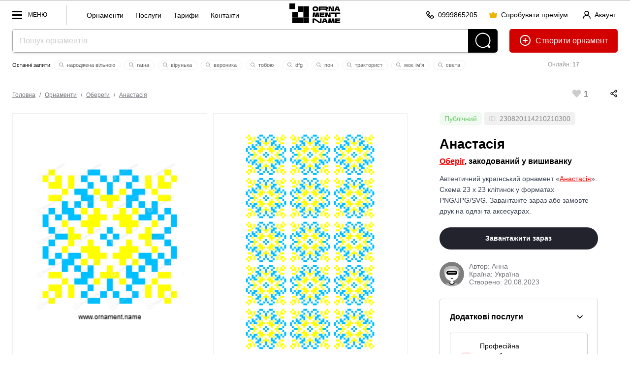

--- FILE ---
content_type: text/html; charset=utf-8
request_url: https://ornament.name/item/230820114210210300
body_size: 41274
content:



<!doctype html> 
<html lang="uk"><head>
<meta http-equiv="Content-Type" content="text/html; charset=utf-8">
<meta name="viewport" content="width=device-width, initial-scale=1.0, minimum-scale=1.0">


<!-- Google tag (gtag.js) -->
<script async src="https://www.googletagmanager.com/gtag/js?id=AW-980164128"></script>
<script>
  window.dataLayer = window.dataLayer || [];
  function gtag(){dataLayer.push(arguments);}
  gtag('js', new Date());
  gtag('config', 'AW-980164128');
</script>
<!-- Push Messages -->
<script charset="UTF-8" src="//web.webpushs.com/js/push/7e48fb2710c8b1dd568ae81f8b7315a9_1.js" async></script>
<style>/*item full*/body,html{min-height:100%;padding:0;margin:0}body{background:#fff;line-height:0;font:16px/1.2em arial}*,*:after,*:before{box-sizing:border-box}.label_status{border-radius:5px;padding:5px 10px}.label_status.private_color{background-color:rgba(255,0,0,.1)}.label_status.publick_color{background-color:rgba(107,201,107,.1)}.info_block_wrap{padding:20px;border:1px solid #ccc;border-radius:5px;margin:0 0 20px}.serv_item{border:1px solid #ccc;border-radius:4px;padding:16px}.serv_item:nth-child(n+3),.servshow .show_all{display:none}.servshow .serv_item:nth-child(n+3){display:block}.servshow .info_block_btn{transform:rotate(180deg)}.serv_item+.serv_item{margin-top:12px}.serv_info_wrap,.serv_item_content{display:flex;justify-content:space-between;align-items:center}.info_block{display:flex;justify-content:space-between;align-items:center;padding-bottom:16px}.info_block_title{font-size:16px;margin:0}.info_block_btn{width:32px;height:32px;display:flex;justify-content:center;align-items:center;background-color:rgba(0,0,0,0);border-radius:6px;cursor:pointer;border:0}.info_block_btn:hover,.serv_select_link:hover{background:#f4f4f5}.serv_select_link{font-weight:500;font-size:.875rem;line-height:1.25rem;padding-left:.75rem;padding-right:.75rem;border-radius:6px;white-space:nowrap;display:inline-flex;cursor:pointer;justify-content:center;align-items:center;border:0;background:rgba(0,0,0,0);height:2.25rem;text-decoration:none}.show_all.serv_select_link{color:#e32124;width:100%;height:2.5rem;padding:.5rem 1rem;margin-top:12px}.serv_price{color:#71717a;font-size:.75rem;line-height:1rem;margin:0}.serv_name{font-weight:500;margin:0;font-size:.875rem;line-height:1.25rem}.serv_ic{color:#e32124;width:16px;height:16px}.serv_bg_icon{background:rgb(227 33 36 / 10%);padding:8px;border-radius:50px;width:32px;height:32px;margin-right:12px}.top_line{display:flex;justify-content:space-between;align-items:center;padding:25px 25px 0}.autor_wrap{padding:25px 0;color:#71717a;display:flex;justify-content:flex-start;align-items:center}.item_title.title2{padding:25px 0 0}.orn_description{color:#374151}.autor_name a,.back_title a,.orn_description a{color:red}.seo-columns{column-count:3;column-gap:30px;padding:0 0 40px}#main_img{background:url(/pic/transparent_bg.png) repeat}.orn_bg_color{position:absolute;width:100%;bottom:100%;left:0;right:0;align-items:flex-end}.color_item{width:40px;height:60px;flex-grow:1;outline:2px solid transparent;box-shadow:0 -20px 20px rgba(0,0,0,0.2)}.card_item_main .card_main_img,.card_item_pattern .card_item_pat{mix-blend-mode:normal!important}.dialog-title{font:700 28px/1.2em arial;padding-bottom:15px}.desk-hidden{display:none!important}.flex-shrink{flex-shrink:1}.flex-grow{flex-grow:1}.flex-center{align-items:center;justify-content:center}.flex{display:flex}.gap-10{column-gap:10px;row-gap:10px}.flex-row{flex-direction:row}.flex-col{flex-direction:column}.lLastWrap{position:fixed;left:20px;bottom:70px;width:500px;max-width:calc(100vw - 40px);font:12px/1.2em arial;height:80vh;border-radius:5px;border:0px solid #ccc;z-index:70;background:#fff;display:none;padding:5px 0;box-shadow:inset 0 0 0 1px rgb(12 18 28 / 12%),0 20px 40px rgb(0 0 0 / 10%)}.log_btn{width:40px;height:40px;border-radius:20px;background:#000;position:fixed;left:20px;bottom:20px;z-index:70;display:block!important;padding:8px}.editorMainMenu .second_link a{font-size:14px;font-weight:400}.quick_menu{float:left;border-left:1px solid #ccc;height:20px;margin-top:9px;padding-left:30px;padding-top:11px;padding-bottom:30px}.quick_menu a{display:inline-block;font:14px / 20px arial;text-transform:inherit;padding:0 10px;text-decoration:none}.editorMainMenu .menu_block{border-top:1px solid #e6eaea;padding-bottom:10px;padding-top:10px}.menu_block_title{font:12px/1.2em arial;color:#999;padding:10px 36px 10px;display:block}.head_line_top{text-align:center}.sub_action_wrap .dropDownMenu{top:auto!important;bottom:55px!important}.sotial_login_wrap{display:flex;align-items:center}.sotial_login_wrap .btn_second{height:48px;line-height:48px;border-radius:50px}.sotial_login_title{font:12px/1.2em arial;padding:0 20px 0 0;width:50%}.sotial_login_btn{width:50%}.card_main_img{mix-blend-mode:multiply;width:300px;display:block; left:50%;margin-left:-150px;}.search_item_ic{width:12px;height:12px;margin:0px 2px -2px -2px}.search_item_ic *{fill:#999}.itemCount{font-size:12px;padding:3px 5px;background:#f9f9f9;border-radius:20px;color:#000;font-weight:400;margin-left:4px}.section-item-offest{z-index:30;position:relative;padding-top:25px!important}.column_wrap{display:flex;flex-direction:row;justify-content:space-between}.col_left{align-items:stretch;flex-grow:2;display:flex;flex-direction:column;justify-content:space-between;width:66%}.col_right{align-items:stretch;margin-left:25px;width:33%;font:14px/1.6em arial;padding:0 40px}.cards_wrap{align-items:stretch;display:flex;flex-direction:row;justify-content:space-between}.cards_wrap+.cards_wrap{margin-top:25px}.card_item{background:#fafafa;align-items:stretch;width:50%;display:flex;align-items:center;position:relative;padding-bottom:calc(68.1% - 25px)}.card_item:first-child{margin-right:12.5px}.card_item:last-child{margin-left:12.5px}.offset-bot{padding-bottom:1.6em}.autor_data{display:flex;flex-direction:column;line-height:1.2em}.autor_photo{width:50px;height:50px;border-radius:25px;margin-right:10px}.card_item_main{background:#fafafa;align-items:stretch;margin-right:12.5px;width:50%;display:flex;align-items:center;padding:2.5vw}.card_item_pat{position:absolute;top:50%;left:50%;z-index:2;transform:translate(-50%,-50%) rotate(0deg);width:68.4%;mix-blend-mode:multiply}.mockup_bg{width:100%;position:absolute;top:50%;left:50%;z-index:1;transform:translate(-50%,-50%)}.mock_item{position:absolute;z-index:2;transform:translate(-50%,-50%)}.mock_item-tshirt_men{width:12%;top:38%;left:60%}.mock_item-tshirt_woman{width:20%;top:50%;left:49%}.action_wrap{display:flex;flex-direction:row;align-items:center;justify-content:space-between;}.sticky_pos{top:calc(3vw + 75px)}.pat_item{background-position:0 0;background-repeat:repeat;background-size:33.333% auto;margin-top:-1px;position:relative;overflow:hidden;mix-blend-mode:normal!important;width:100%;height:auto;padding-top:33.33%}.autor_block_wrap{display:flex;flex-direction:row;align-items:center;text-decoration:none}.back_title{font-size:16px;color:#000;padding-bottom:0.8em;font-weight:700;padding-top:0.5em}.line_info_wrap{overflow:hidden}.online{font-size:12px;text-align:center;float:right;width:220px;margin-left:25px;padding:15px 0;color:#999}.site_name{margin:14px 14px 0 14px}.add_icon{position:relative;top:6px;margin-right:5px}.label_check{display:block;margin-top:1.6em;margin-bottom:1.6em}label input[type=checkbox]{margin-right:10px;float:left}.check_text{overflow:hidden}.item_like_pos{position:relative;top:6px;margin:0 5px}::placeholder{color:#ccc}.separ{border-top:1px solid rgb(12 18 28 / 12%);padding-top:20px;margin-top:20px}.reg_list li+li{margin-top:12px}.reg_list{font-size:14px;padding-top:5px;padding-left:20px}.btn_second{height:40px;padding:0 20px;border-radius:20px;border:1px solid rgba(0,0,0,0.2);display:inline-block;font:12px/40px arial;text-decoration:none;min-width:40px;text-align:center}.btn_second_accent{background:#e0e2e6;border:1px solid #e0e2e6;height:40px;padding:0 20px;border-radius:20px;display:inline-block;font:12px/40px arial;text-decoration:none;min-width:40px;text-align:center}.red{color:red}.search-wrap{padding-bottom:0;text-align:center;position:relative;margin:auto;overflow:hidden;background:#fff;border-radius:5px;box-shadow:0 2px 4px 0 rgb(12 18 28 / 12%)}.search-field-wrap{margin-right:60px;display:block}.search-field{padding:0 14px;background-color:#fff;box-shadow:none;font-size:16px;width:100%;color:#000;vertical-align:top;height:48px;line-height:48px;box-shadow:none!important;border:1px solid rgba(12,18,28,.38);border-width:1px 0 1px 1px;border-radius:5px 0 0 5px}.search-btn{position:absolute;display:inline-block;vertical-align:top;fill:#fff;top:0;right:0;width:60px;height:48px;background:#000;border-radius:0 5px 5px 0}.topOffset{color:#000;font:16px/1.6em Tahoma,Geneva,sans-serif}a{color:#000}p{margin-top:1.6em;margin-bottom:1.6em;opacity:0.7}.btn-front{background-color:#23232E;color:#fff!important;padding:0 20px;height:48px;line-height:48px;font:700 14px/48px Arial;display:inline-block;text-decoration:none;border-radius:24px;overflow:hidden;position:relative;text-align:center}.btn_back{color:#000;padding:0 20px;height:48px;line-height:48px;font:700 14px/48px Arial;display:inline-block;text-decoration:none;border-radius:24px;overflow:hidden;position:relative;border:1px solid rgba(0,0,0,0.2);text-align:center;white-space:nowrap}.btn-header-create{float:right;margin-left:24px;height:48px;line-height:48px;text-decoration:none;border:0;border-radius:5px;padding:0 20px;font-size:16px;background:#d30000;color:#fff}.btn-header-create .add_icon *{fill:white}.btn-header-create:after{content:" орнамент"}.section-item{padding:3vw 0 4vw;position:relative}.label{font:13px/1.2em Tahoma,Geneva,sans-serif;clear:#ccc;padding:0 0 5px 0}select{padding:10px}.btn-front{font-size:14px!important;border:0;align-items:center}.btn-front:disabled{background:#eee!important;color:#ccc!important}.text-center{text-align:center}.text-right{text-align:right}.w100{width:100%}.dwn_info{font-size:12px;line-height:1.2em;opacity:0.7;display:none;color:red}.dropDownMenu{white-space:normal;display:none;top:22px;left:auto;position:absolute;margin:0;padding:9px 0;width:140px!important;text-align:left;list-style:none;background:#fff;color:#000;box-sizing:border-box;max-height:500px;z-index:999;box-shadow:0 1px 2px rgba(0,0,0,0.2)}.dropDownMenu li{list-style:none;display:block}.dropDownMenu a{color:#000;font:12px/1.2em Arial,Helvetica,sans-serif;display:block;padding:8px 10px;text-decoration:none}.editorMainMenu{padding:0;margin:0;list-style:none;display:block;overflow:hidden;float:left}.editorMainMenu li{display:inline-block;vertical-align:top;margin:0;padding:0 5px;position:relative;float:left}.editorMainMenu li a{color:rgba(12,18,28,.6);padding-left:1vw!important;padding-right:1vw!important;font:700 12px/58px arial;height:58px;display:inline-block;text-decoration:none;text-transform:uppercase}.editorMainMenu li:last-child>a{border:0}.wrapper{display:none;width:100vw;height:100vh;position:fixed;left:0;top:0;background:rgba(0,0,0,0.75);z-index:50}.editorMainMenu{position:fixed;top:0;left:0;height:100vh;overflow:hidden;overflow-y:auto;text-align:left;width:300px;background:#fff;padding:0 0 0 0;z-index:9999;transform:translate3d(-100%,0,0)}.navBtn{display:block;position:relative;width:70px;height:32px;float:left;margin-right:40px;margin-top:13px;Font:12px/32px arial;text-transform:uppercase;padding:0 0 0 32px}.navBtn:after{content:"";width:20px;height:3px;margin-top:-1px;background:#000;top:50%;left:0;position:absolute}.navBtn:before{content:"";width:20px;margin-top:-8px;height:17px;border:3px solid #000;border-width:3px 0;top:50%;left:0;position:absolute;box-sizing:border-box}.editorMainMenu li{display:block;border:0;border-top:0;float:none}.editorMainMenu li a{display:block;padding:10px 0;line-height:1.2em;height:auto;padding-left:36px!important;padding-right:36px!important;text-transform:none;text-decoration:none;font-size:17px;text-align:left;font-weight:700;color:#000;border-radius:5px}.closeNav{position:absolute;top:-10px;right:0;width:62px;height:62px;display:block;z-index:10}.closeNav:after{content:"";width:30%;height:3px;position:absolute;top:50%;left:35%;margin-top:-3px;transform:rotate(45deg);background:#000}.closeNav:before{content:"";width:30%;height:3px;position:absolute;top:50%;left:35%;margin-top:-3px;transform:rotate(-45deg);background:#000}.editerHeader{background:#fff;box-sizing:border-box;display:block;width:100%;border-bottom:1px solid #ededed;border-top:1px solid #b2b2b2;z-index:90}.editorLogo{color:#000;display:inline-block;vertical-align:middle;white-space:nowrap;text-decoration:none;float:none;margin-right:0;position:absolute;left:50%;transform:translate(-50%,0)}.logo_Ornament{height:30px;width:30px;margin:14px 0 0 0;display:inline-block;vertical-align:top;border:10px solid #000}*{box-sizing:border-box}.section-item{padding-left:25px;padding-right:25px}.title2{font:700 2.1vw/1.2em Arial,Helvetica,sans-serif;margin:0;padding:0 0 1.2vw}.topOffset{padding:0px 0 0;width:100%}.btn-block{width:100%}.rowWrap{overflow:hidden}.headSize{margin:0 25px;position:relative}.flex{display:-webkit-box;display:-moz-box;display:-ms-flexbox;display:-webkit-flex;display:flex}.pattern-signin{text-decoration:none;font:700 12px/22px Arial;position:relative}.like-val{vertical-align:top;display:inline-block;text-indent:5px}.like-icon-box{width:17px;height:18px;text-align:center;position:relative;display:inline-block;vertical-align:top;top:3px}.like-icon{width:24px;height:24px;position:absolute;top:50%;left:50%;transform:translate(-50%,-50%);fill:#ccc;margin-left:4px}.search-last-wrap{font:11px/1.2em arial;margin:14px auto 0;overflow:hidden;height:22px}.search-last-wrap:before{content:"Останні запити: "}.s-item{padding:2px 10px;margin:2px;border:1px solid #f1f1f1;border-radius:10px;white-space:nowrap;display:inline-block;color:#666;text-decoration:none}.icon-tool{height:60px;padding:16px;display:inline-block;overflow:hidden}.mob-hidden .icon-tool{padding:0 0 0 40px;height:auto;line-height:0}.mob-hidden .icon-tool .like-val{line-height:16px;text-indent:0;font-size:16px;position:relative;top:3px}.icon-tool svg{height:16px;width:auto}.mob-action .icon-tool svg{height:20px}.mob-action{padding-top:20px}.icon-tool .like-icon{width:24px;height:24px}body:after{content:"";position:fixed;top:0;left:0;width:100vw;height:100vh;display:none;background:#000;opacity:0.6;z-index:998}body:before{content:"";position:fixed;top:50%;left:50%;margin:-55px 0 0 -55px;width:110px;height:110px;display:none;z-index:999;background:url(../pic/preloader.gif) center center no-repeat}.row-spacing-wrap{margin:-15px 0 0 0}.switch{position:relative;display:inline-block;width:48px;height:24px}.switch input{opacity:0;width:0;height:0}.slider{position:absolute;top:0;left:0;right:0;bottom:0;background-color:#ccc}.slider:before{position:absolute;content:"";height:16px;width:16px;left:4px;bottom:4px;background-color:white}.slider.round{border-radius:24px}.slider.round:before{border-radius:50%}.load_item{padding:20px;border:1px solid #ccc;margin-top:-1px}.load_item-title{padding:0 0 0}.load_item-buttons > *{}.tools-wrap{display:block;margin:0 0 0 -20px}/*item 1600*/@media (max-width:1600px){.action_wrap{flex-direction:column;align-items:baseline}}/*item 1400*/@media (max-width:1400px){}/*item 1200*/@media (max-width:1200px){.col_right{padding:0 20px}.editorLogo{margin-right:4px}}/*item 1024*/@media (max-width:1024px){.log_btn{display:none!important}.tools-wrap{display:block;margin:0 0 0 -7px}.navBtn_txt{display:none}.navBtn{width:32px;margin-right:0}.col_right{padding:0px}.icon-tool{height:auto;padding:15px;line-height:0}.action_wrap{margin-left:-15px;padding-bottom:1.2em}.head_line_bot{margin-top:8px}.btn-header-create:after{content:""}.headSize{margin:0 20px}.editerHeader{text-align:center}.editorLogo{text-align:left;position:absolute;left:50%;top:0;transform:translatex(-50%)}.title2{font-size:18px;font-weight:700}.label{padding-top:10px}.online{width:144px}.card_item_main{width:50%}.card_item_pat{width:68.4%}}/*item 600*/@media (max-width:600px){.mob-hidden{display:none!important}.desk-hidden{display:flex!important}.orn_bg_color{overflow-x:auto;padding:2px 0 0 0}.color_item{height:40px;width:40px;flex-grow:0;flex-shrink:0}.head_line_top .btn_second{padding:0 20px}.btn_second{padding:0 10px}.section-item{padding:20px 20px 4vw}.dialog-title{font:700 20px/1.2em arial}.line_info_wrap{display:none}.head_line_bot{height:60px!important}.card_item{width:100%;padding-bottom:135%}.cards_wrap{flex-direction:column;align-items:center;justify-content:center;gap:20px}.card_item_main{width:100%;margin-right:0}.card_item:last-child{margin-left:0}.card_item:first-child{margin-right:0}.mockup_bg{width:100%}.mock_item-tshirt_woman{width:34%}.mock_item-tshirt_men{width:18%;top:32%;left:62%}.action_wrap{margin-left:0;padding-bottom:0}.tools-wrap{margin:0}.mob-action{padding-top:0;line-height:0}.quick_menu{display:none}h1{font-size:20px}.column_wrap{flex-direction:column}.col_left{width:auto;padding-bottom:1.6em}.col_right{margin-left:0;width:auto;text-align:center}.action_wrap{align-items:center;border:1px solid #000;border-radius:10px;width:100%}.like-val{vertical-align:top;display:inline-block;text-indent:5px;position:absolute;top:8px;left:17px}.mob-action{width:100%;display:flex;flex-direction:row;justify-content:space-around}.autor_block_wrap{flex-direction:column}.search-last-wrap:before{display:none}.editorLogo{display:none}.btn-header-create{margin-left:10px}.btn_second_accent{padding:0 10px}.title2{padding:10px 0 4px;font-size:24px}}</style><style>/*all full*/.breadcrumbs{font:12px/1.2em arial;color:#71717a;margin-left:-5px}.breadcrumbs a{color:#71717a;dispaly:inline-block;padding:0 5px}.acc_info{float:right;margin-top:9px;margin-right:0px;line-height:11px;text-align:left}.logo-name {display:none; margin: 9px 0 0 0px; width: 57px;}.info_row_item{display:flex;flex-direction:row;gap:4px;align-items:center;}.ph_wrap{color:#111;column-count:7;column-gap:20px;column-width:236px;margin:0 auto;display:inline-block}.ph_item{min-width:236px;margin-bottom:20px;break-inside:avoid;text-align:left}.ph_wrap .ph_item:nth-child(odd){align-self:flex-start}.ph_img{border-radius:16px;width:100%}.ph_title{font-size:14px;line-height:1.4em;font-weight:600;text-decoration:none;display:block}.ph_title:hover{text-decoration:underline}.ph_name{font-size:14px;font-weight:400}.head_line_top{height:58px;}.multiply{mix-blend-mode:multiply}.mock_item,.mockup_bg{position:absolute;transform:translate(-50%,-50%)}.mockup_bg{width:100%;top:50%;left:50%;z-index:1}.mock_item{z-index:2}.mock_item-tshirt_men{width:24%;top:46%;left:50%}.mock_item-tshirt_woman{width:20%;top:50%;left:49%}.mock_item-cup{width:36%;top:50%;left:50%}.mock_item-bag,.mock_item-phone{width:32%;top:50%;left:50%}.mock_item-bag{transform:translate(-50%,-50%) skew(0,2deg)}.mock_item-cap{height:12%;top:35%;left:51%;transform:translate(-50%,-50%) skew(5deg,-3deg)}.h_ava_wrap{display:inline-block;height:40px;width:40px;position:relative;border-radius:50%}.crown{display:inline-block!important;position:absolute;transform:translate(-88%,-32%) rotate(41deg);width:30%;height:30%;z-index:10;left:100%}.h_ava_wrap.premium_user:after,
.ava_wrap.premium_user:after{content:""}.premium_user:after{box-shadow:10px 10px 20px -10px #ff00e0,-10px -10px 20px -10px #2700ff;content:"";position:absolute;width:100%;height:100%;left:0;top:0;z-index:0;border-radius:50%;animation:10s linear 0s infinite alternate move_eye;transform:rotate(0)}@keyframes move_eye{from{transform:rotate(0)}to{transform:rotate(360deg)}}.cr .bannerWrap{display:none !important;}.ava_btn {height: 40px; width:40px; position: relative;margin-right: 8px;top: 0;border-radius: 20px;}.s-item {padding: 2px 10px;margin: 2px;border: 1px solid #f1f1f1;border-radius: 10px;white-space: nowrap;display: inline-block;color: #666;cursor: pointer;transition: 0.3s all;text-decoration: none;} .icon-tool svg {height: 16px;x}.mw100 { max-width: 100%;}.pattern-like, .pattern-signin {text-decoration: none;font: 700 12px/22px Arial;position: relative;cursor: pointer;}.like-val {vertical-align: top;display: inline-block;text-indent: 5px;}.like-tool {display: inline-block;line-height: 46px;}.card_like_pos {	text-align:center; position:relative; z-index:10; margin-bottom:-78px;}.autor_link {white-space: nowrap;    display: inline-block;}.user_name {display:inline-block;}.main_info_wrap {padding-bottom:50px;}.line_info_wrap {overflow:hidden;}.online {font-size:12px;text-align:center;float:right;width:220px;	margin-left:25px;padding:15px 0;color:#999;}.acc_menu_wrap .ac_menu a{font-size:14px;font-weight:700;padding:5px 0;display:inline-block}.acc_menu_wrap .ac_menu_icon{width:40px}.acc_menu_hello{font-size:14px;font-weight:700}.acc_menu_id{font-size:14px;color:#999}.acc_menu_name{align-items:center}.acc_menu_header{padding:20px;background:#fafafa;display:flex}.acc_menu_body{padding:20px;background:#fff}.acc_menu_ava{height:40px;margin-right:20px;border-radius:20px;display:flex;align-items:center}.acc_menu_overlay{position:fixed;top:0;bottom:0;right:0;left:0;background:rgba(0,0,0,0);z-index:-1;transition:.3s all}.acc_menu_wrap{position:fixed;top:0;bottom:0;right:0;width:350px;max-width:100vw;background:#fff;transform:translateX(100%);transition:.3s transform;z-index:60}.acc_menu_close{position:absolute;top:20px;right:20px;cursor:pointer;width:24px;height:24px}.acc_menu_close svg *{fill:#000}.acc_menu-open .acc_menu_overlay{z-index:50;background:rgba(0,0,0,.5)}.acc_menu-open .acc_menu_wrap{transform:translateX(0)} .p_item{padding:30px;max-width:300px;text-align:center;display:inline-block;width:23%;margin:0 0 0 2%;font-size:16px;background:#fafafa}.p_item_wrap{margin-left:-2%;margin-bottom:25px;font-size:0;text-align:center;display:flex}.p_item_wrap+.p_item_wrap{margin-top:1%}.p_item_row{margin:-1.6em 0}.p_item_val{font-size:60px;line-height:1.2em;font-weight:700}.p_item_title{text-transform:uppercase;font-weight:700;font-size:14px;letter-spacing:5px}.section{padding:30px;box-shadow:inset 0 0 0 1px rgb(12 18 28 / 12%);border-radius:3px}.contSize > .section+.section{margin-top:1.6em}.itemCount {font-size: 12px;padding: 5px 5px;background: #f9f9f9;border-radius: 20px; color:#000; font-weight:400; margin-left:4px;}.contSize {max-width: 1200px;margin: auto;position: relative;z-index: 2;}.random_icon_pos{position:absolute;top:50%;left:50%;transform:translate(-50%,-50%);z-index:2}.card_main_img {mix-blend-mode: multiply;width:300px; display:block;left:50%;margin-left:-150px;}.mock_item {position: absolute;  z-index: 2; transform: translate(-50%,-50%)}.mock_item-cap {width:auto; top:50%; left:50%;}.mock_item-bag {width: 32%;top: 50%; left: 50%; transform: translate(-50%,-50%) skew(0, 2deg );}.autor_photo {width: 50px;height: 50px;border-radius: 25px;margin-right: 10px;}.icon-tool .like-icon {width:24px; height:24px;} .btn_link{height:40px;padding:0;display:inline-block;font:14px/40px arial;text-decoration:none;min-width:40px;text-align:center;cursor:pointer;background:0 0;overflow:hidden}.btn-icon{position:relative;top:3px;margin-right:4px;width:16px;height:16px}.btn_link+.btn_link{margin-left:20px}.btn_link_wrap{float:right; margin-top: 9px; margin-right:30px}.open_acc_menu{text-decoration:none;display:flex;align-items:center}</style><style>/*all 1600*/@media (max-width:1600px){.flex-container{display:flex;align-items:stretch;column-gap:1.6em;row-gap:1.6em}.block{display:block}.card_like_pos {margin-bottom: -70px;}.gallItem{display:inline-block;vertical-align:top;padding:40px 40px 20px 40px;background-color:#fff;margin:3.14vw 10px 0;position:relative;line-height:1.2em;opacity:1;border:1px solid #eaeaea;min-width: 282px;width: 100%;max-width: calc(25% - 20px);flex: 0 0 calc(25% - 20px);}}</style><style>/*all 1400*/@media (max-width:1400px){}</style><style>/*all 1200*/@media (max-width:1200px){.left_col{display:none}.right_col{border-left:0;padding:25px 0 110px 0}.table_wrap table thead{border:none;clip:rect(0 0 0 0);height:1px;margin:-1px;overflow:hidden;padding:0;position:absolute;width:1px}.table_wrap table tr{border-bottom:3px solid #ddd;display:block;margin-bottom:.625em}.table_wrap table td{border-bottom:1px solid #ddd;display:block;font-size:.8em;text-align:right}.table_wrap table td::before{content:attr(data-label);float:left;padding-right:20px;font-size:12px;color:#999}.table_wrap table td:last-child{border-bottom:0}.editorMainMenu > li > a {padding-left: 16px !important;padding-right: 16px !important;}.card_like_pos {margin-bottom: -60px;}.mob-show {display:none;}.quick_menu{display:none}.site_name{display:none}.logo-name{display:block}.editorLogo{left:0;position:relative;transform:none;float:left}.navBtn{margin-right:0;width:45px}.navBtn_txt{display:none}}</style><style>/*all 1024*/@media (max-width:1024px){.flex-container{flex-direction:column}.right_col {border-left: 0;padding: 25px 0 110px 0;}.table_wrap td, .table_wrap th {width: auto;padding-left:0 !important;padding-right:0 !important;}.table_wrap input {margin-left: 0 !important;margin-right: 0 !important;}table td:not([data-label])::before {content: none;}.table_wrap #edit_pass input {width:100%;margin: 0 0 10px 0 !important;}.table_wrap tr:last-child td {border-bottom: 1px solid rgba(12,18,28,.12);}.table_wrap .brn_group {white-space:normal !important;}.table_wrap .brn_group > * {margin-bottom:10px;}.card_like_pos {  margin-bottom: -77px;}.pattern-item { border: 10vw solid #fafafa;}.action_buttons { margin-top: -80px;}.head_line_bot {margin-top: 8px;}.navTagItem {font: 12px/1.2em arial;}.navTagWrap li+li:before {padding: 0 6px;}.online {width: 144px;}.btn-icon{margin-right:0}.btn-text{display:none}.btn_second.btn-enter,.btn_second.btn-premium{padding-left:10px;padding-right:10px}}</style><style>/*all 800*/@media (max-width:800px) and (min-width: 600px){.site_name {display:none;}}</style><style>/*all 690*/@media (max-width:690px){
.acc_info_title{display:none}}</style><style>/*all 600*/@media (max-width:600px){.faq-item-q{font-size:16px}.user_name {display:none;}.par_table td {display:block;text-align:left;}.item-par-el {text-align:left;}.par_table td {display: inline-block;	text-align: left;	width: 45%;	vertical-align: top;margin-left: 5%;}.item-par-el {	text-align:left;}	.title2 {padding: 10px 0 4px;font-size: 24px;}.main_info_wrap { padding-bottom: 15px;}.head_line_top {text-align: left;}.no_result_pic {width: 220px;display: block;
	margin: 0 auto 0px;float: none;}.no_result_cont {text-align: center;}}</style><style>/*all 500*/@media (max-width:500px){
.site_name {
	margin: 14px 14px 0 14px;
	height:30px;
}
}</style><style>/*all 460*/@media (max-width:460px){
.navBtn{width:40px}.btn_link+.btn_link{margin-left:5px}.btn_link_wrap{margin-right:10px}
}</style>










<link rel="apple-touch-icon" sizes="57x57" href="/icons/apple-icon-57x57.png">
<link rel="apple-touch-icon" sizes="60x60" href="/icons/apple-icon-60x60.png">
<link rel="apple-touch-icon" sizes="72x72" href="/icons/apple-icon-72x72.png">
<link rel="apple-touch-icon" sizes="76x76" href="/icons/apple-icon-76x76.png">
<link rel="apple-touch-icon" sizes="114x114" href="/icons/apple-icon-114x114.png">
<link rel="apple-touch-icon" sizes="120x120" href="/icons/apple-icon-120x120.png">
<link rel="apple-touch-icon" sizes="144x144" href="/icons/apple-icon-144x144.png">
<link rel="apple-touch-icon" sizes="152x152" href="/icons/apple-icon-152x152.png">
<link rel="apple-touch-icon" sizes="180x180" href="/icons/apple-icon-180x180.png">
<link rel="icon" type="image/png" sizes="192x192"  href="/icons/android-icon-192x192.png">
<link rel="icon" type="image/png" sizes="32x32" href="/icons/favicon-32x32.png">
<link rel="icon" type="image/png" sizes="96x96" href="/icons/favicon-96x96.png">
<link rel="icon" type="image/png" sizes="16x16" href="/icons/favicon-16x16.png">
<meta name="msapplication-TileColor" content="#ffffff">
<meta name="msapplication-TileImage" content="icons//ms-icon-144x144.png">
<meta name="theme-color" content="#ffffff">
<meta name="apple-mobile-web-app-title" content="Ornament Name">
<meta name="application-name" content="Ornament Name">
<meta name="author" content="Linnik Yara, limasscode@gmail.com">
<script>improvePath = false;</script>

	
<title>Український орнамент Анастасія - Оберіг, закодований у вишиванку | Завантажити або замовити друк</title>
<meta property="og:title" content="Український орнамент Анастасія - Оберіг, закодований у вишиванку | Українська вишивка хрестиком 23 x 23 | Завантажити або замовити друк | орнамент вишиванка, іменний орнамент, орнамент з ім'ям, орнамент України, Оберіг у вишиванці, Оберіг української вишиванці, купити орнамент, замовити орнамент, орнамент на замовлення, текстова вишивка" />
<meta property="og:description" content="Автентичний український орнамент Анастасія для вишивки хрестиком. Схема 23 x 23 клітинок у форматах PNG/JPG/SVG. Завантажте зараз або замовте друк на одязі та аксесуарах. Гарантія якості!" />
<meta property="og:url" content="https://ornament.name/item/230820114210210300" />
<meta property="og:image" content="https://ornament.name/upload/230820114210210300.png?1692537017000" />
<meta name="title" content="Український орнамент Анастасія - Оберіг, закодований у вишиванку | Завантажити або замовити друк" />
<meta name="description" content="Автентичний український орнамент Анастасія для вишивки хрестиком. Схема 23 x 23 клітинок у форматах PNG/JPG/SVG. Завантажте зараз або замовте друк на одязі та аксесуарах. Гарантія якості!" />
<link rel="image_src" href="https://ornament.name/upload/230820114210210300.png?1692537017000" />

<meta name="keywords" content="орнамент анастасія, орнамент вишиванка, іменний орнамент, орнамент з Обереги, орнамент України, Обереги у вишиванці, Обереги української вишиванці, купити орнамент, замовити орнамент, орнамент на замовлення, текстова вишивка"> 
<meta name="keywords" content="орнамент анастасія, українська вишивка, вишивка хрестиком, схема вишивки, бродівське письмо, 23x23 клітинок, вишиванка, український орнамент, традиційна вишивка, схема, JPG орнамент, PNG орнамент, SVG орнамент, орнамент у векторі, вишивка на замовлення, друк на футболці, друк на худі, чохол з вишивкою, сумка з вишивкою, чашка з орнаментом, вишивка імені, текстова вишивка, вишивка на рушнику, вишивка на одязі, орнамент для вишивання, вишивка хрестом, вишивка бісером, українські візерунки, етнічна вишивка, народна вишивка, вишивка для початківців, купити схему вишивки, завантажити орнамент, індивідуальна розробка орнаменту, embroidery, Ukrainian cross stitch, embroidery pattern">

<script type="text/javascript" id="widget-wfp-script" src="https://secure.wayforpay.com/server/pay-widget.js?ref=button"></script>
<script type="text/javascript">
function runWfpWdgt(url){var wayforpay=new Wayforpay();wayforpay.invoice(url, true);}
</script>
<style>
.preloader {
	position:relative;
}
.preloader:before {
    content: 'Зачекайте';
    position: absolute;
    top: 50%;
    left: 50%;
    transform: translate(-50%, -50%);
    margin-top: -50px;
}
.preloader:after {
    content: '';
    position: absolute;
    top: 50%;
    left: 50%;
    transform: translate(-50%, -50%);
	z-index:1;
	width:30px;
	height:30px;
	border:10px solid #000;
	animation: 2s linear 0s infinite running slidein;
}

@keyframes slidein {
	from {
		transform: translate(-50%, -50%) rotate(0deg);
	}

	to {
		transform: translate(-50%, -50%) rotate(360deg);
	}
}
</style>
</head>
<body class="og" data-realid="230820114210210300">
	
	<!--
	<div class="attention_message">
		❄️ РІЗДВЯНО-НОВОРІЧНИЙ РОЗПРОДАЖ! (1&nbsp;завантаження&nbsp;=&nbsp;69&nbsp;грн) ❄️
	</div>
	-->
	<div class="editerHeader printHide">

        <div class="headSize printHide">
			
			
			
			<div class="head_line_top" style="overflow:hidden" itemscope="" itemtype="http://schema.org/SiteNavigationElement">
				<div class="navBtn"> <span class="navBtn_txt">Меню</span></div>
				<div class="quick_menu">
					<a href="/public">Орнаменти</a>
					<a href="/services">Послуги</a>
					<a href="/pricing">Тарифи</a>
					<a href="/contacts">Контакти</a>
				</div>
				<a target="" href="/" class="editorLogo" title="Ornament Name">
					<img class="site_name" src="/pic/logo-ornament-name.svg?2">
					<img class="logo-name" src="/pic/logo-name-ornament_name.svg?2">
				</a>
				
				<ul class="editorMainMenu" itemprop="about" itemscope="" itemtype="http://schema.org/ItemList">				
					<div class="closeNav"></div>

<div class="menu_block" itemprop="itemListElement" itemscope="" itemtype="http://schema.org/ItemList">
	<li itemprop="itemListElement" itemscope="" itemtype="http://schema.org/ItemList"><a itemprop="url" target="_self" href="/pricing">Тарифи </a><meta itemprop="itemListElement" content="Тарифи" />
	<li itemprop="itemListElement" itemscope="" itemtype="http://schema.org/ItemList"><a itemprop="url" target="_self" href="/services">Послуги та ціни </a><meta itemprop="itemListElement" content="Послуги" />
	<li itemprop="itemListElement" itemscope="" itemtype="http://schema.org/ItemList"><a itemprop="url" target="_self" href="/contacts">Контакти</a><meta itemprop="itemListElement" content="Контакти" /></li>
</div>

<div class="menu_block" itemprop="itemListElement " itemscope="" itemtype="http://schema.org/ItemList">
	<li itemprop="itemListElement" itemscope="" itemtype="http://schema.org/ItemList"><a itemprop="url" href="/creator">Конструктор орнаментів</a><meta itemprop="itemListElement" content="Створити орнамент" /></li>
	
	<li itemprop="itemListElement" itemscope="" itemtype="http://schema.org/ItemList"><a itemprop="url" href="/public">Орнаменти <span class="itemCount">17692</span></a><meta itemprop="itemListElement" content="Орнаменти" /></li>
	
	<li itemprop="itemListElement" itemscope="" itemtype="http://schema.org/ItemList"><a itemprop="url" target="_self" href="/schemes">Схеми </a><meta itemprop="itemListElement" content="Схеми" /></li>
	
	<li itemprop="itemListElement" itemscope="" itemtype="http://schema.org/ItemList"><a itemprop="url" href="https://shop.ornament.name/">Магазин</a><meta itemprop="itemListElement" content="Магазин" /></li>

	<li itemprop="itemListElement" itemscope="" itemtype="http://schema.org/ItemList"><a itemprop="url" target="_self" href="/directory">Автори</a><meta itemprop="itemListElement" content="Автори" /></li>
	
</div>	



<div class="menu_block" itemprop="itemListElement " itemscope="" itemtype="http://schema.org/ItemList">
	<span class="menu_block_title">Допомога</span>
	<li itemprop="itemListElement" itemscope="" itemtype="http://schema.org/ItemList"><a itemprop="url" href="/rules">Інструкція</a><meta itemprop="itemListElement" content="Інструкція" /></li>
	
	<li itemprop="itemListElement" itemscope="" itemtype="http://schema.org/ItemList"><a itemprop="url" target="_self" href="/education">Відео-навчання</a><meta itemprop="itemListElement" content="Відео-Навчання" /></li>
	
	<li itemprop="itemListElement" itemscope="" itemtype="http://schema.org/ItemList"><a itemprop="url" href="/photo">Галерея натхнення</a><meta itemprop="itemListElement" content="Галерея натхнення" /></li>
	
	<li itemprop="itemListElement" itemscope="" itemtype="http://schema.org/ItemList"><a itemprop="url" href="/faq">Підтримка</a><meta itemprop="itemListElement" content="Підтримка" /></li>
	
	<li itemprop="itemListElement" itemscope="" itemtype="http://schema.org/ItemList"><a itemprop="url" href="/book_pdf">Книга</a><meta itemprop="itemListElement" content="Підгірняк В. - Текстова вишивка. Бродівське письмо. 2008" /></li>
	
</div>

<div class="menu_block" itemprop="itemListElement " itemscope="" itemtype="http://schema.org/ItemList">
	<span class="menu_block_title">Про нас</span>
	
	<li itemprop="itemListElement" itemscope="" itemtype="http://schema.org/ItemList"><a itemprop="url" href="/about">Про сервіс</a><meta itemprop="itemListElement" content="Про сервіс" /></li>
	
	<li itemprop="itemListElement" itemscope="" itemtype="http://schema.org/ItemList"><a itemprop="url" href="/bugfix">Що нового</a><meta itemprop="itemListElement" content="Що нового" /></li>
</div>						
					
				</ul>

				<div style="float:right; margin-top: 9px; margin-right:3px">
					
					<a class="btn_link btn-enter" href="#">
						<svg class="btn-icon" xmlns:xlink="http://www.w3.org/1999/xlink" xmlns="http://www.w3.org/2000/svg" width="16" height="16" viewBox="0 0 1000 1000">
							<path d="M108.1,949.3c-0.6,27.1-23,48.5-50.1,48c-27.1-0.6-48.5-23-48-50.1c5.4-255.2,259.2-418.6,490-418.6c236.2,0,484.6,163.4,490,418.6c0.5,27.1-21,49.5-48,50.1c-27.1,0.5-49.5-21-50.1-48C887.7,750.1,685.2,626.7,500,626.7C314,626.7,112.1,756.4,108.1,949.3"></path><path d="M500,493c108.2,0,196.2-88,196.2-196.2c0-108.1-88-196.2-196.2-196.2c-108.1,0-196.1,88-196.1,196.2C303.9,405,391.8,493,500,493 M500,591.1c-162.5,0-294.2-131.7-294.2-294.2C205.8,134.4,337.5,2.7,500,2.7c162.5,0,294.3,131.7,294.3,294.2C794.2,459.4,662.5,591.1,500,591.1L500,591.1L500,591.1z"></path>
						</svg>
						<span class="btn-text">Акаунт</span>
					</a>
				</div>



				
				<div class="btn_link_wrap">
					<a class="btn_link" href="tel:+380999865205" >
						<svg class="btn-icon" width="18" height="18" viewBox="0 0 16 16" fill="none" xmlns="http://www.w3.org/2000/svg">
						<g clip-path="url(#clip0_1040_11801)">
						<path fill-rule="evenodd" clip-rule="evenodd" d="M3.12219 1.95595C3.12219 1.95595 3.12219 1.95595 3.12219 1.95595L2.92578 2.1607L2.92578 2.1607C1.82381 3.30945 1.65237 4.44062 1.92186 5.56014C2.20903 6.75306 3.01222 7.97396 3.97562 9.14327C4.84171 10.1945 5.80704 11.1598 6.85823 12.0259C8.02757 12.9893 9.24849 13.7926 10.4414 14.0798C11.561 14.3493 12.6922 14.1779 13.841 13.0759L14.0457 12.8795C14.252 12.6815 14.2347 12.3466 14.009 12.171L11.99 10.6003C11.8033 10.4551 11.5377 10.4716 11.3705 10.6388L10.721 11.2883C10.1562 11.8531 9.4922 12.0716 8.7903 11.9488C8.17685 11.8415 7.62333 11.4852 7.17103 11.1509C6.28656 10.4972 5.50441 9.71512 4.8507 8.83062C4.51641 8.37832 4.16012 7.8248 4.05283 7.21135C3.93007 6.50945 4.14855 5.84542 4.71337 5.2806L5.36282 4.63115C5.53004 4.46393 5.54656 4.19835 5.40135 4.01169L3.83066 1.99264C3.65509 1.76695 3.32014 1.74961 3.12219 1.95595ZM1.88813 0.772139C2.80798 -0.186756 4.36452 -0.106154 5.1804 0.942625L6.75109 2.96167C7.42589 3.82909 7.34912 5.06325 6.57202 5.84035L5.92257 6.4898C5.80384 6.60853 5.76175 6.69342 5.74531 6.74207C5.73004 6.78725 5.72375 6.83912 5.73733 6.91674C5.77099 7.10923 5.91103 7.38816 6.22592 7.8142L6.22593 7.81421C6.77852 8.56191 7.43974 9.2231 8.18745 9.77573C8.61349 10.0906 8.89242 10.2307 9.08491 10.2643C9.16253 10.2779 9.2144 10.2716 9.25958 10.2563C9.30823 10.2399 9.39311 10.1978 9.51185 10.0791L10.1613 9.42963C10.9384 8.65253 12.1726 8.57576 13.04 9.25056L15.059 10.8213C16.1078 11.6371 16.1884 13.1937 15.2295 14.1135L15.0248 14.3099C13.4357 15.8343 11.7001 16.1417 10.0412 15.7423C8.45562 15.3606 6.98629 14.3471 5.77083 13.3457C4.63488 12.4098 3.59173 11.3666 2.65581 10.2307C1.6544 9.01522 0.640967 7.5459 0.259288 5.96036C-0.140062 4.30142 0.167419 2.56589 1.69171 0.976891C1.69171 0.97689 1.69172 0.97689 1.69172 0.976889L1.88813 0.772141L1.88813 0.772139Z" fill="black"/>
						</g>
						</svg>

						<span class="btn-text">0999865205</span> 
					</a>
					
					<a class="btn_link btn-premium" href="/pricing#premium">
						<svg class="btn-icon" width="16" height="16" viewBox="0 0 16 16" fill="none" xmlns="http://www.w3.org/2000/svg">
						<path fill-rule="evenodd" clip-rule="evenodd" d="M15.8794 5.74104C15.1252 9.38035 14.8093 11.3409 14.6323 12.4397C14.4578 13.5228 14.4182 13.7686 14.2266 13.9596C13.887 14.3445 2.1602 14.3445 1.77417 13.9596C1.59385 13.7684 1.55596 13.5323 1.3944 12.5256C1.22126 11.4468 0.9061 9.48302 0.121395 5.74104C-0.0370907 4.97238 0.696472 4.32825 1.43456 4.57504L4.86464 5.70708L7.20796 2.20907C7.60418 1.60683 8.49283 1.60796 8.8947 2.20907L11.238 5.70708L14.563 4.60973C15.2698 4.37646 16.0389 4.94242 15.8794 5.74104Z" fill="#ECB302"/>
						</svg>

						<span class="btn-text">Спробувати преміум</span>
					</a>
							
					
					
				</div>
				
				
				
				
			</div>



			
			
			<div class="head_line_bot" style="height:95px; clear:both">
			
			
			
			
							<a target="_self" class="start-btn-header btn-header-create btn-red" href="/creator">
								<svg class="add_icon" width="24" height="24" viewBox="0 0 24 24" fill="none" xmlns="http://www.w3.org/2000/svg">
								<path fill-rule="evenodd" clip-rule="evenodd" d="M12.0228 0.999664C5.95001 0.999664 0.997704 5.94417 0.997696 12.017C0.997681 18.0898 5.95 23.0402 12.0228 23.0402C18.0957 23.0402 23.0382 18.0898 23.0382 12.017C23.0382 5.94417 18.0957 0.999664 12.0228 0.999664V0.999664ZM12.0228 3.00281C17.0131 3.00281 21.0351 7.02674 21.0351 12.017C21.0351 17.0072 17.0131 21.037 12.0228 21.037C7.03258 21.037 3.00083 17.0072 3.00085 12.017C3.00085 7.02674 7.03259 3.00281 12.0228 3.00281V3.00281ZM12.0072 6.99542C11.8748 6.9967 11.744 7.0242 11.6224 7.07634C11.5007 7.12847 11.3906 7.2042 11.2983 7.29916C11.2061 7.39411 11.1336 7.5064 11.0851 7.62954C11.0365 7.75267 11.0128 7.88421 11.0154 8.01656V11.0174H8.01459C7.98005 11.0156 7.94545 11.0156 7.91091 11.0174C7.64502 11.0311 7.39547 11.1499 7.21718 11.3477C7.03889 11.5454 6.94645 11.8059 6.9602 12.0718C6.97394 12.3377 7.09276 12.5872 7.29049 12.7655C7.48823 12.9438 7.74869 13.0362 8.01459 13.0225H11.0154V16.0233C11.0154 16.2892 11.121 16.5442 11.309 16.7322C11.4971 16.9202 11.7521 17.0258 12.018 17.0258C12.2838 17.0258 12.5388 16.9202 12.7269 16.7322C12.9149 16.5442 13.0205 16.2892 13.0205 16.0233V13.0225H16.0213C16.2872 13.0225 16.5422 12.9168 16.7302 12.7288C16.9182 12.5408 17.0239 12.2858 17.0239 12.0199C17.0239 11.754 16.9182 11.499 16.7302 11.311C16.5422 11.123 16.2872 11.0174 16.0213 11.0174H13.0205V8.01656C13.0231 7.8824 12.9988 7.74909 12.9489 7.62453C12.899 7.49997 12.8245 7.38671 12.73 7.29146C12.6355 7.19622 12.5228 7.12093 12.3987 7.07008C12.2745 7.01922 12.1414 6.99384 12.0072 6.99542V6.99542Z" fill="black"/>
								</svg>
								Створити
							</a>


				
				<div style=""> 
					<div class="search-wrap">
						<span class="search-field-wrap"><input class="search-field" type="text" placeholder="Пошук орнаментів"></span>
						<span title="Шукати" class="search-btn">
							<svg style="position: relative; top: 7px;" xmlns="https://www.w3.org/2000/svg" width="32" height="32" viewBox="0 0 60 60">
							  <path d="M52.607,47.917a3.9,3.9,0,0,1,1.538.93l3.476,3.459a3.9,3.9,0,0,1,0,5.535,3.946,3.946,0,0,1-5.561,0l-3.476-3.459a3.865,3.865,0,0,1-.964-1.632A28.81,28.81,0,1,1,59,29.862,28.639,28.639,0,0,1,52.607,47.917ZM30,4.914A24.949,24.949,0,1,0,55.068,29.862,25.008,25.008,0,0,0,30,4.914Z"/>
							</svg>
						</span>
					</div>
					<div class="line_info_wrap">
						<div class="online">Онлайн: <b>17</b></div>
						<div class="search-last-wrap">
							
							<a href="/search/народжена вільною" class="s-item">
								<svg class="search_item_ic" focusable="false" viewBox="0 0 32 32" aria-hidden="true">
									<path d="M29.333 27.453l-7.587-7.587c1.399-1.787 2.243-4.067 2.243-6.544 0-5.891-4.776-10.667-10.667-10.667S2.655 7.431 2.655 13.322s4.776 10.667 10.667 10.667c2.477 0 4.757-.844 6.567-2.261l7.563 7.604zm-24-14.12c0-4.418 3.582-8 8-8s8 3.582 8 8-3.582 8-8 8-8-3.582-8-8z"></path>
								</svg> народжена вільною							</a>
							
							<a href="/search/гаїна" class="s-item">
								<svg class="search_item_ic" focusable="false" viewBox="0 0 32 32" aria-hidden="true">
									<path d="M29.333 27.453l-7.587-7.587c1.399-1.787 2.243-4.067 2.243-6.544 0-5.891-4.776-10.667-10.667-10.667S2.655 7.431 2.655 13.322s4.776 10.667 10.667 10.667c2.477 0 4.757-.844 6.567-2.261l7.563 7.604zm-24-14.12c0-4.418 3.582-8 8-8s8 3.582 8 8-3.582 8-8 8-8-3.582-8-8z"></path>
								</svg> гаїна							</a>
							
							<a href="/search/вірунька" class="s-item">
								<svg class="search_item_ic" focusable="false" viewBox="0 0 32 32" aria-hidden="true">
									<path d="M29.333 27.453l-7.587-7.587c1.399-1.787 2.243-4.067 2.243-6.544 0-5.891-4.776-10.667-10.667-10.667S2.655 7.431 2.655 13.322s4.776 10.667 10.667 10.667c2.477 0 4.757-.844 6.567-2.261l7.563 7.604zm-24-14.12c0-4.418 3.582-8 8-8s8 3.582 8 8-3.582 8-8 8-8-3.582-8-8z"></path>
								</svg> вірунька							</a>
							
							<a href="/search/вероника" class="s-item">
								<svg class="search_item_ic" focusable="false" viewBox="0 0 32 32" aria-hidden="true">
									<path d="M29.333 27.453l-7.587-7.587c1.399-1.787 2.243-4.067 2.243-6.544 0-5.891-4.776-10.667-10.667-10.667S2.655 7.431 2.655 13.322s4.776 10.667 10.667 10.667c2.477 0 4.757-.844 6.567-2.261l7.563 7.604zm-24-14.12c0-4.418 3.582-8 8-8s8 3.582 8 8-3.582 8-8 8-8-3.582-8-8z"></path>
								</svg> вероника							</a>
							
							<a href="/search/тобою" class="s-item">
								<svg class="search_item_ic" focusable="false" viewBox="0 0 32 32" aria-hidden="true">
									<path d="M29.333 27.453l-7.587-7.587c1.399-1.787 2.243-4.067 2.243-6.544 0-5.891-4.776-10.667-10.667-10.667S2.655 7.431 2.655 13.322s4.776 10.667 10.667 10.667c2.477 0 4.757-.844 6.567-2.261l7.563 7.604zm-24-14.12c0-4.418 3.582-8 8-8s8 3.582 8 8-3.582 8-8 8-8-3.582-8-8z"></path>
								</svg> тобою							</a>
							
							<a href="/search/dfg" class="s-item">
								<svg class="search_item_ic" focusable="false" viewBox="0 0 32 32" aria-hidden="true">
									<path d="M29.333 27.453l-7.587-7.587c1.399-1.787 2.243-4.067 2.243-6.544 0-5.891-4.776-10.667-10.667-10.667S2.655 7.431 2.655 13.322s4.776 10.667 10.667 10.667c2.477 0 4.757-.844 6.567-2.261l7.563 7.604zm-24-14.12c0-4.418 3.582-8 8-8s8 3.582 8 8-3.582 8-8 8-8-3.582-8-8z"></path>
								</svg> dfg							</a>
							
							<a href="/search/пон" class="s-item">
								<svg class="search_item_ic" focusable="false" viewBox="0 0 32 32" aria-hidden="true">
									<path d="M29.333 27.453l-7.587-7.587c1.399-1.787 2.243-4.067 2.243-6.544 0-5.891-4.776-10.667-10.667-10.667S2.655 7.431 2.655 13.322s4.776 10.667 10.667 10.667c2.477 0 4.757-.844 6.567-2.261l7.563 7.604zm-24-14.12c0-4.418 3.582-8 8-8s8 3.582 8 8-3.582 8-8 8-8-3.582-8-8z"></path>
								</svg> пон							</a>
							
							<a href="/search/тракторист" class="s-item">
								<svg class="search_item_ic" focusable="false" viewBox="0 0 32 32" aria-hidden="true">
									<path d="M29.333 27.453l-7.587-7.587c1.399-1.787 2.243-4.067 2.243-6.544 0-5.891-4.776-10.667-10.667-10.667S2.655 7.431 2.655 13.322s4.776 10.667 10.667 10.667c2.477 0 4.757-.844 6.567-2.261l7.563 7.604zm-24-14.12c0-4.418 3.582-8 8-8s8 3.582 8 8-3.582 8-8 8-8-3.582-8-8z"></path>
								</svg> тракторист							</a>
							
							<a href="/search/моє ім'я" class="s-item">
								<svg class="search_item_ic" focusable="false" viewBox="0 0 32 32" aria-hidden="true">
									<path d="M29.333 27.453l-7.587-7.587c1.399-1.787 2.243-4.067 2.243-6.544 0-5.891-4.776-10.667-10.667-10.667S2.655 7.431 2.655 13.322s4.776 10.667 10.667 10.667c2.477 0 4.757-.844 6.567-2.261l7.563 7.604zm-24-14.12c0-4.418 3.582-8 8-8s8 3.582 8 8-3.582 8-8 8-8-3.582-8-8z"></path>
								</svg> моє ім'я							</a>
							
							<a href="/search/свєта" class="s-item">
								<svg class="search_item_ic" focusable="false" viewBox="0 0 32 32" aria-hidden="true">
									<path d="M29.333 27.453l-7.587-7.587c1.399-1.787 2.243-4.067 2.243-6.544 0-5.891-4.776-10.667-10.667-10.667S2.655 7.431 2.655 13.322s4.776 10.667 10.667 10.667c2.477 0 4.757-.844 6.567-2.261l7.563 7.604zm-24-14.12c0-4.418 3.582-8 8-8s8 3.582 8 8-3.582 8-8 8-8-3.582-8-8z"></path>
								</svg> свєта							</a>
							
							<a href="/search/днем красна..." class="s-item">
								<svg class="search_item_ic" focusable="false" viewBox="0 0 32 32" aria-hidden="true">
									<path d="M29.333 27.453l-7.587-7.587c1.399-1.787 2.243-4.067 2.243-6.544 0-5.891-4.776-10.667-10.667-10.667S2.655 7.431 2.655 13.322s4.776 10.667 10.667 10.667c2.477 0 4.757-.844 6.567-2.261l7.563 7.604zm-24-14.12c0-4.418 3.582-8 8-8s8 3.582 8 8-3.582 8-8 8-8-3.582-8-8z"></path>
								</svg> днем красна...							</a>
							
							<a href="/search/heroes" class="s-item">
								<svg class="search_item_ic" focusable="false" viewBox="0 0 32 32" aria-hidden="true">
									<path d="M29.333 27.453l-7.587-7.587c1.399-1.787 2.243-4.067 2.243-6.544 0-5.891-4.776-10.667-10.667-10.667S2.655 7.431 2.655 13.322s4.776 10.667 10.667 10.667c2.477 0 4.757-.844 6.567-2.261l7.563 7.604zm-24-14.12c0-4.418 3.582-8 8-8s8 3.582 8 8-3.582 8-8 8-8-3.582-8-8z"></path>
								</svg> heroes							</a>
							
							<a href="/search/польща" class="s-item">
								<svg class="search_item_ic" focusable="false" viewBox="0 0 32 32" aria-hidden="true">
									<path d="M29.333 27.453l-7.587-7.587c1.399-1.787 2.243-4.067 2.243-6.544 0-5.891-4.776-10.667-10.667-10.667S2.655 7.431 2.655 13.322s4.776 10.667 10.667 10.667c2.477 0 4.757-.844 6.567-2.261l7.563 7.604zm-24-14.12c0-4.418 3.582-8 8-8s8 3.582 8 8-3.582 8-8 8-8-3.582-8-8z"></path>
								</svg> польща							</a>
							
							<a href="/search/людвіг" class="s-item">
								<svg class="search_item_ic" focusable="false" viewBox="0 0 32 32" aria-hidden="true">
									<path d="M29.333 27.453l-7.587-7.587c1.399-1.787 2.243-4.067 2.243-6.544 0-5.891-4.776-10.667-10.667-10.667S2.655 7.431 2.655 13.322s4.776 10.667 10.667 10.667c2.477 0 4.757-.844 6.567-2.261l7.563 7.604zm-24-14.12c0-4.418 3.582-8 8-8s8 3.582 8 8-3.582 8-8 8-8-3.582-8-8z"></path>
								</svg> людвіг							</a>
							
							<a href="/search/зоряна" class="s-item">
								<svg class="search_item_ic" focusable="false" viewBox="0 0 32 32" aria-hidden="true">
									<path d="M29.333 27.453l-7.587-7.587c1.399-1.787 2.243-4.067 2.243-6.544 0-5.891-4.776-10.667-10.667-10.667S2.655 7.431 2.655 13.322s4.776 10.667 10.667 10.667c2.477 0 4.757-.844 6.567-2.261l7.563 7.604zm-24-14.12c0-4.418 3.582-8 8-8s8 3.582 8 8-3.582 8-8 8-8-3.582-8-8z"></path>
								</svg> зоряна							</a>
							
							<a href="/search/......" class="s-item">
								<svg class="search_item_ic" focusable="false" viewBox="0 0 32 32" aria-hidden="true">
									<path d="M29.333 27.453l-7.587-7.587c1.399-1.787 2.243-4.067 2.243-6.544 0-5.891-4.776-10.667-10.667-10.667S2.655 7.431 2.655 13.322s4.776 10.667 10.667 10.667c2.477 0 4.757-.844 6.567-2.261l7.563 7.604zm-24-14.12c0-4.418 3.582-8 8-8s8 3.582 8 8-3.582 8-8 8-8-3.582-8-8z"></path>
								</svg> ......							</a>
							
							<a href="/search/птички" class="s-item">
								<svg class="search_item_ic" focusable="false" viewBox="0 0 32 32" aria-hidden="true">
									<path d="M29.333 27.453l-7.587-7.587c1.399-1.787 2.243-4.067 2.243-6.544 0-5.891-4.776-10.667-10.667-10.667S2.655 7.431 2.655 13.322s4.776 10.667 10.667 10.667c2.477 0 4.757-.844 6.567-2.261l7.563 7.604zm-24-14.12c0-4.418 3.582-8 8-8s8 3.582 8 8-3.582 8-8 8-8-3.582-8-8z"></path>
								</svg> птички							</a>
							
							<a href="/search/зазим'я" class="s-item">
								<svg class="search_item_ic" focusable="false" viewBox="0 0 32 32" aria-hidden="true">
									<path d="M29.333 27.453l-7.587-7.587c1.399-1.787 2.243-4.067 2.243-6.544 0-5.891-4.776-10.667-10.667-10.667S2.655 7.431 2.655 13.322s4.776 10.667 10.667 10.667c2.477 0 4.757-.844 6.567-2.261l7.563 7.604zm-24-14.12c0-4.418 3.582-8 8-8s8 3.582 8 8-3.582 8-8 8-8-3.582-8-8z"></path>
								</svg> зазим'я							</a>
							
							<a href="/search/анжела" class="s-item">
								<svg class="search_item_ic" focusable="false" viewBox="0 0 32 32" aria-hidden="true">
									<path d="M29.333 27.453l-7.587-7.587c1.399-1.787 2.243-4.067 2.243-6.544 0-5.891-4.776-10.667-10.667-10.667S2.655 7.431 2.655 13.322s4.776 10.667 10.667 10.667c2.477 0 4.757-.844 6.567-2.261l7.563 7.604zm-24-14.12c0-4.418 3.582-8 8-8s8 3.582 8 8-3.582 8-8 8-8-3.582-8-8z"></path>
								</svg> анжела							</a>
							
							<a href="/search/linda" class="s-item">
								<svg class="search_item_ic" focusable="false" viewBox="0 0 32 32" aria-hidden="true">
									<path d="M29.333 27.453l-7.587-7.587c1.399-1.787 2.243-4.067 2.243-6.544 0-5.891-4.776-10.667-10.667-10.667S2.655 7.431 2.655 13.322s4.776 10.667 10.667 10.667c2.477 0 4.757-.844 6.567-2.261l7.563 7.604zm-24-14.12c0-4.418 3.582-8 8-8s8 3.582 8 8-3.582 8-8 8-8-3.582-8-8z"></path>
								</svg> linda							</a>
							
							<a href="/search/вишиванка генетичний код" class="s-item">
								<svg class="search_item_ic" focusable="false" viewBox="0 0 32 32" aria-hidden="true">
									<path d="M29.333 27.453l-7.587-7.587c1.399-1.787 2.243-4.067 2.243-6.544 0-5.891-4.776-10.667-10.667-10.667S2.655 7.431 2.655 13.322s4.776 10.667 10.667 10.667c2.477 0 4.757-.844 6.567-2.261l7.563 7.604zm-24-14.12c0-4.418 3.582-8 8-8s8 3.582 8 8-3.582 8-8 8-8-3.582-8-8z"></path>
								</svg> вишиванка генетичний код							</a>
							
						</div>	
					</div>
				</div>
			</div>
			

		</div>
    </div>
		
	
	
    <div class="topOffset">
		<div class="top_line">
			<div class="breadcrumbs">
				<a href="/">Головна</a> /
				<a href="/public">Орнаменти</a> /
				<a href="/public/wishes" class="">Обереги</a> /
				<a href="/search/Анастасія">Анастасія</a>
			</div>
			
			
			<div class="action_wrap mob-hidden">
				<!-- скачать, печатать, улучшить-->
				<div class="printHide tools-wrap">
					<!-- лайк-->
					<span class="pattern-signin icon-tool" data-id="230820114210210300">
						<span class="like-icon-box item_like_pos">
							<svg viewBox="0 0 30 30" class="like-icon" height="24" version="1.1" width="24"><g transform="translate(0 -1028.4)"><path d="m7 1031.4c-1.5355 0-3.0784 0.5-4.25 1.7-2.3431 2.4-2.2788 6.1 0 8.5l9.25 9.8 9.25-9.8c2.279-2.4 2.343-6.1 0-8.5-2.343-2.3-6.157-2.3-8.5 0l-0.75 0.8-0.75-0.8c-1.172-1.2-2.7145-1.7-4.25-1.7z"/></g></svg>
						</span>
						<span class="like-val">1</span> 
					</span>
		
					<!-- AddToAny BEGIN -->
					<a title="Поділитися" class="a2a_dd icon-tool" href="https://www.addtoany.com/share">
						<svg width="16" height="16" viewBox="0 0 16 16" fill="none" xmlns="http://www.w3.org/2000/svg">
						<path d="M12 9.99993C11.5806 10.0009 11.1674 10.1011 10.7941 10.2922C10.4208 10.4834 10.0979 10.7602 9.85202 11.0999L6.50869 8.87126C6.71938 8.30948 6.71938 7.69038 6.50869 7.12859L9.85202 4.89993C10.2273 5.40868 10.7717 5.76694 11.3874 5.91035C12.0031 6.05375 12.6497 5.97289 13.2112 5.6823C13.7726 5.39171 14.212 4.91043 14.4505 4.32494C14.6889 3.73945 14.7107 3.08812 14.5121 2.48797C14.3134 1.88783 13.9072 1.3782 13.3665 1.05066C12.8258 0.723114 12.186 0.599124 11.562 0.700964C10.9381 0.802803 10.3709 1.1238 9.96245 1.60627C9.55395 2.08875 9.3309 2.70109 9.33335 3.33326C9.33768 3.4304 9.34747 3.52722 9.36269 3.62326L5.76868 6.01926C5.38567 5.67399 4.91077 5.44717 4.40149 5.36628C3.89221 5.28538 3.3704 5.35389 2.89925 5.56349C2.42811 5.77309 2.02784 6.1148 1.74692 6.54723C1.46601 6.97966 1.3165 7.48426 1.3165 7.99993C1.3165 8.51559 1.46601 9.0202 1.74692 9.45263C2.02784 9.88506 2.42811 10.2268 2.89925 10.4364C3.3704 10.646 3.89221 10.7145 4.40149 10.6336C4.91077 10.5527 5.38567 10.3259 5.76868 9.98059L9.36269 12.3766C9.34747 12.4726 9.33768 12.5695 9.33335 12.6666C9.33335 13.194 9.48975 13.7096 9.78277 14.1481C10.0758 14.5866 10.4923 14.9284 10.9795 15.1303C11.4668 15.3321 12.003 15.3849 12.5203 15.282C13.0375 15.1791 13.5127 14.9251 13.8856 14.5522C14.2586 14.1793 14.5126 13.7041 14.6155 13.1868C14.7183 12.6696 14.6655 12.1334 14.4637 11.6461C14.2619 11.1588 13.9201 10.7424 13.4815 10.4493C13.043 10.1563 12.5274 9.99993 12 9.99993V9.99993ZM12 1.99993C12.2637 1.99993 12.5215 2.07813 12.7408 2.22464C12.9601 2.37114 13.1309 2.57938 13.2319 2.82302C13.3328 3.06665 13.3592 3.33474 13.3077 3.59338C13.2563 3.85202 13.1293 4.0896 12.9428 4.27607C12.7564 4.46254 12.5188 4.58953 12.2601 4.64098C12.0015 4.69242 11.7334 4.66602 11.4898 4.5651C11.2461 4.46418 11.0379 4.29329 10.8914 4.07402C10.7449 3.85476 10.6667 3.59697 10.6667 3.33326C10.6667 2.97964 10.8072 2.6405 11.0572 2.39045C11.3073 2.1404 11.6464 1.99993 12 1.99993V1.99993ZM4.00002 9.33326C3.73631 9.33326 3.47852 9.25506 3.25926 9.10855C3.03999 8.96204 2.86909 8.75381 2.76818 8.51017C2.66726 8.26654 2.64085 7.99845 2.6923 7.73981C2.74375 7.48117 2.87074 7.24359 3.05721 7.05712C3.24368 6.87065 3.48125 6.74366 3.7399 6.69221C3.99854 6.64077 4.26663 6.66717 4.51026 6.76809C4.7539 6.86901 4.96214 7.0399 5.10864 7.25917C5.25515 7.47843 5.33335 7.73622 5.33335 7.99993C5.33335 8.35355 5.19288 8.69269 4.94283 8.94274C4.69278 9.19278 4.35364 9.33326 4.00002 9.33326ZM12 13.9999C11.7363 13.9999 11.4785 13.9217 11.2593 13.7752C11.04 13.6287 10.8691 13.4205 10.7682 13.1768C10.6673 12.9332 10.6409 12.6651 10.6923 12.4065C10.7438 12.1478 10.8707 11.9103 11.0572 11.7238C11.2437 11.5373 11.4813 11.4103 11.7399 11.3589C11.9985 11.3074 12.2666 11.3338 12.5103 11.4348C12.7539 11.5357 12.9621 11.7066 13.1087 11.9258C13.2552 12.1451 13.3334 12.4029 13.3334 12.6666C13.3334 13.0202 13.1929 13.3594 12.9428 13.6094C12.6928 13.8594 12.3536 13.9999 12 13.9999Z" fill="black"/>
						</svg>
					</a>
					<!-- AddToAny END -->

				</div>
				
			</div>
		
		</div>
		
		<div class="section-item section-item-offest">
			
			<div class="column_wrap" itemscope itemtype="http://schema.org/ImageObject">
				
				<div class="col_left orn_photo-wrap">
					
					<div class="cards_wrap">
						
						<div class="card_item_main preloader" id="main_wrap" style="background:#fafafa; border:1px solid #eee;">
							
							
							<img
								width="200px" 
								alt="Текстовий орнамент: Анастасія" 
								title="Текстовий орнамент: Анастасія" 
								src="/upload/230820114210210300-200.png?1692537017000" 
								class="card_main_img"
								id="main_img"
								style="visibility:hidden;"
								itemprop="contentURL">
						</div>
						
						<div class="action_wrap desk-hidden">
							<div class="tools-wrap mob-action">
								
								<span class="pattern-signin icon-tool" data-id="230820114210210300">
									<span class="like-icon-box item_like_pos">
										<svg viewBox="0 0 30 30" class="like-icon" height="24" version="1.1" width="24"><g transform="translate(0 -1028.4)"><path d="m7 1031.4c-1.5355 0-3.0784 0.5-4.25 1.7-2.3431 2.4-2.2788 6.1 0 8.5l9.25 9.8 9.25-9.8c2.279-2.4 2.343-6.1 0-8.5-2.343-2.3-6.157-2.3-8.5 0l-0.75 0.8-0.75-0.8c-1.172-1.2-2.7145-1.7-4.25-1.7z"/></g></svg>
										<b class="like-val">1</b> 
									</span>
								</span>
								
								
	
								<!-- AddToAny BEGIN -->
								<a title="Поділитися" class="a2a_dd icon-tool" href="https://www.addtoany.com/share">
									<svg width="16" height="16" viewBox="0 0 16 16" fill="none" xmlns="http://www.w3.org/2000/svg">
									<path d="M12 9.99993C11.5806 10.0009 11.1674 10.1011 10.7941 10.2922C10.4208 10.4834 10.0979 10.7602 9.85202 11.0999L6.50869 8.87126C6.71938 8.30948 6.71938 7.69038 6.50869 7.12859L9.85202 4.89993C10.2273 5.40868 10.7717 5.76694 11.3874 5.91035C12.0031 6.05375 12.6497 5.97289 13.2112 5.6823C13.7726 5.39171 14.212 4.91043 14.4505 4.32494C14.6889 3.73945 14.7107 3.08812 14.5121 2.48797C14.3134 1.88783 13.9072 1.3782 13.3665 1.05066C12.8258 0.723114 12.186 0.599124 11.562 0.700964C10.9381 0.802803 10.3709 1.1238 9.96245 1.60627C9.55395 2.08875 9.3309 2.70109 9.33335 3.33326C9.33768 3.4304 9.34747 3.52722 9.36269 3.62326L5.76868 6.01926C5.38567 5.67399 4.91077 5.44717 4.40149 5.36628C3.89221 5.28538 3.3704 5.35389 2.89925 5.56349C2.42811 5.77309 2.02784 6.1148 1.74692 6.54723C1.46601 6.97966 1.3165 7.48426 1.3165 7.99993C1.3165 8.51559 1.46601 9.0202 1.74692 9.45263C2.02784 9.88506 2.42811 10.2268 2.89925 10.4364C3.3704 10.646 3.89221 10.7145 4.40149 10.6336C4.91077 10.5527 5.38567 10.3259 5.76868 9.98059L9.36269 12.3766C9.34747 12.4726 9.33768 12.5695 9.33335 12.6666C9.33335 13.194 9.48975 13.7096 9.78277 14.1481C10.0758 14.5866 10.4923 14.9284 10.9795 15.1303C11.4668 15.3321 12.003 15.3849 12.5203 15.282C13.0375 15.1791 13.5127 14.9251 13.8856 14.5522C14.2586 14.1793 14.5126 13.7041 14.6155 13.1868C14.7183 12.6696 14.6655 12.1334 14.4637 11.6461C14.2619 11.1588 13.9201 10.7424 13.4815 10.4493C13.043 10.1563 12.5274 9.99993 12 9.99993V9.99993ZM12 1.99993C12.2637 1.99993 12.5215 2.07813 12.7408 2.22464C12.9601 2.37114 13.1309 2.57938 13.2319 2.82302C13.3328 3.06665 13.3592 3.33474 13.3077 3.59338C13.2563 3.85202 13.1293 4.0896 12.9428 4.27607C12.7564 4.46254 12.5188 4.58953 12.2601 4.64098C12.0015 4.69242 11.7334 4.66602 11.4898 4.5651C11.2461 4.46418 11.0379 4.29329 10.8914 4.07402C10.7449 3.85476 10.6667 3.59697 10.6667 3.33326C10.6667 2.97964 10.8072 2.6405 11.0572 2.39045C11.3073 2.1404 11.6464 1.99993 12 1.99993V1.99993ZM4.00002 9.33326C3.73631 9.33326 3.47852 9.25506 3.25926 9.10855C3.03999 8.96204 2.86909 8.75381 2.76818 8.51017C2.66726 8.26654 2.64085 7.99845 2.6923 7.73981C2.74375 7.48117 2.87074 7.24359 3.05721 7.05712C3.24368 6.87065 3.48125 6.74366 3.7399 6.69221C3.99854 6.64077 4.26663 6.66717 4.51026 6.76809C4.7539 6.86901 4.96214 7.0399 5.10864 7.25917C5.25515 7.47843 5.33335 7.73622 5.33335 7.99993C5.33335 8.35355 5.19288 8.69269 4.94283 8.94274C4.69278 9.19278 4.35364 9.33326 4.00002 9.33326ZM12 13.9999C11.7363 13.9999 11.4785 13.9217 11.2593 13.7752C11.04 13.6287 10.8691 13.4205 10.7682 13.1768C10.6673 12.9332 10.6409 12.6651 10.6923 12.4065C10.7438 12.1478 10.8707 11.9103 11.0572 11.7238C11.2437 11.5373 11.4813 11.4103 11.7399 11.3589C11.9985 11.3074 12.2666 11.3338 12.5103 11.4348C12.7539 11.5357 12.9621 11.7066 13.1087 11.9258C13.2552 12.1451 13.3334 12.4029 13.3334 12.6666C13.3334 13.0202 13.1929 13.3594 12.9428 13.6094C12.6928 13.8594 12.3536 13.9999 12 13.9999Z" fill="black"/>
									</svg>
								</a>
								<!-- AddToAny END -->

							</div>
						</div>

						

						<div class="desk-hidden w100 flex flex-row gap-10 flex-wrap-wrap">
							<a class="btn-front btn-front-lg btn-block btn-red pointer js-open_dwn">
								Завантажити зараз
							</a>
							
							<a href="#services_list" class="btn_second btn-block">
								Додаткові послуги
							</a>
						</div>

							
						
						
						
						<div class="card_item card_item_pattern printHide preloader" style="background:#fafafa; border:1px solid #eee;">
							<div class="card_item_pat" style="visibility:hidden">
								<div class="pat_item" style="background-image:url(/upload/230820114210210300.png?1692537017000)"></div>
								<div class="pat_item" style="background-image:url(/upload/230820114210210300.png?1692537017000)"></div>
								<div class="pat_item" style="background-image:url(/upload/230820114210210300.png?1692537017000)"></div>
								<div class="pat_item" style="background-image:url(/upload/230820114210210300.png?1692537017000)"></div>
								<div class="pat_item" style="background-image:url(/upload/230820114210210300.png?1692537017000)"></div>
							</div>
						</div>
					</div>
					
										
					
					<div class="cards_wrap printHide">
						<div class="card_item preloader">
							<a class="btn-front btn-front-lg btn-second-lg card_item_order js-open_ord" data-item="t-shirt-center" href="/new_order#futbolka" >Замовити футболку</a>
							<img src="/pic/tshirt_woman_mask.png" class="mockup_bg" style="visibility:hidden">
							<img src="" id="mock_item" class="mock_item mock_item-tshirt_woman" style="visibility:hidden">
						</div>
						<div class="card_item preloader">
							<a class="btn-front btn-front-lg btn-second-lg card_item_order js-open_ord" data-item="t-shirt-heart" href="/new_order#futbolka">Замовити футболку</a>
							<img src="/pic/tshirt_man_mask.png" class="mockup_bg" style="visibility:hidden">
							<img src="" id="mock_item" class="mock_item mock_item-tshirt_men" style="visibility:hidden">
						</div>
					</div>
					<div class="cards_wrap  printHide">
						<div class="card_item preloader">
							<a class="btn-front btn-front-lg btn-second-lg card_item_order js-open_ord" data-item="phone-case" href="/new_order#chohol">Замовити чохол</a>
							<img src="/pic/phone_mask.png" class="mockup_bg " style="visibility:hidden"> 
							<img src="" id="mock_item" class="mock_item mock_item-phone" style="visibility:hidden">
						</div>
						<div class="card_item preloader">
							<a class="btn-front btn-front-lg btn-second-lg card_item_order js-open_ord" data-item="cup" href="/new_order#chashka">Замовити чашку</a>
							<img src="/pic/cup_mask.png" class="mockup_bg" style="visibility:hidden">
							<img src="" id="mock_item" class="mock_item mock_item-cup" style="visibility:hidden">
						</div>
					</div>
					<div class="cards_wrap  printHide">
						<div class="card_item preloader">
							<a class="btn-front btn-front-lg btn-second-lg card_item_order js-open_ord" data-item="bag" href="/new_order#sumka">Замовити шопер</a>
							<img src="/pic/bag_mask.png" class="mockup_bg " style="visibility:hidden">
							<img src="" id="mock_item" class="mock_item mock_item-bag" style="visibility:hidden">
						</div>
						<div class="card_item preloader">
							<a class="btn-front btn-front-lg btn-second-lg card_item_order js-open_ord" data-item="cap" href="/new_order#kepka">Замовити кепку</a>
							<img src="/pic/cap_mask.png" class="mockup_bg" style="visibility:hidden">
							<img src="" id="mock_item" class="mock_item mock_item-cap" style="visibility:hidden">
						</div>
					</div>
					<div class="cards_wrap  printHide">
						<div class="card_item preloader">
							<img src="/pic/fartuh_mask.png" class="mockup_bg " style="visibility:hidden">
							<img src="" id="mock_item" class="mock_item mock_item-fartuh" style="visibility:hidden">
						</div>
						<div class="card_item preloader">
							<a class="btn-front btn-front-lg btn-second-lg card_item_order js-open_ord" data-item="prikrasi" href="/new_order#prikrasi">Замовити прикрасу</a>
							<img src="/pic/kulon_mask.png" class="mockup_bg" style="visibility:hidden">
							<img src="" id="mock_item" class="mock_item mock_item-kulon" style="visibility:hidden">
						</div>
					</div>
					<div class="cards_wrap  printHide">
						<div class="card_item preloader" style="perspective: 1000px">
							<img src="/pic/backpack_mask.png" class="mockup_bg " style="visibility:hidden">
							<img src="" id="mock_item" class="mock_item mock_item-backpack" style="visibility:hidden">
							<img src="/pic/backpack_mask_2.png" class="mockup_mask " style="visibility:hidden">
						</div>
						
						<div class="card_item preloader" style="perspective: 1000px">
							<img src="/pic/pillow_mask.png" class="mockup_bg " style="visibility:hidden">
							<img src="" id="mock_item" class="mock_item mock_item-pillow" style="visibility:hidden">
						</div>
					</div>
					<div class="cards_wrap  printHide">
						<div class="card_item preloader">
							<a class="btn-front btn-front-lg btn-second-lg card_item_order js-open_ord" data-item="tatoo" href="/new_order#rozrobka">Замовити дизайн</a>
							<img src="/pic/woman_back.jpg" class="mockup_bg" style="visibility:hidden">
							<img src="" id="mock_item" class="mock_item" style="visibility:hidden;     height: 7%;    top: 48.2%;    left: 47.9%; transform: translate(-50%,-50%) rotate(-2deg)">
						</div>
						<div class="card_item preloader" style="perspective: 1000px">
							<a class="btn-front btn-front-lg btn-second-lg card_item_order js-open_ord" data-item="tatoo" href="/new_order#rozrobka">Замовити дизайн</a>
							<img src="/pic/man_hand_11.jpg" class="mockup_bg " style="visibility:hidden">
							<img src="" id="mock_item" class="mock_item " style="visibility:hidden; height: 20%;    top: 42.2%;    left: 58.9%; transform: translate(-50%,-50%) rotate(19deg)">
							<img src="" id="mock_item" class="mock_item " style="visibility:hidden; height: 20%;    top: 50%;    left: 85%;    transform: translate(-50%,-50%) rotate(24deg); width: 24%;">
							<img src="" id="mock_item" class="mock_item " style="visibility:hidden; height: 20%;    top: 35.5%;    left: 32.4%;    transform: translate(-50%,-50%) rotate(19deg); width: 24%;">
							<img src="/pic/man_hand_12.png" class="mockup_mask " style="visibility:hidden">
						</div>
					</div>
					<div class="cards_wrap  printHide">
						<div class="card_item preloader" style="perspective: 1000px">
							<a class="btn-front btn-front-lg btn-second-lg card_item_order js-open_ord" data-item="tatoo" href="/new_order#rozrobka">Замовити дизайн</a>
							<img src="/pic/woman_hand_11.jpg" class="mockup_bg " style="visibility:hidden">
							<img src="" id="mock_item" class="mock_item " style="visibility:hidden; height: 8%;    top: 57.2%;    left: 35.9%;    transform: translate(-50%,-50%) rotate(23deg);">
							<img src="" id="mock_item" class="mock_item " style="visibility:hidden; height: 8%;    top: 60.05%;    left: 44.8%;    transform: translate(-50%,-50%) rotate(23deg);    width: 8%;">
							<img src="" id="mock_item" class="mock_item " style="visibility:hidden; height: 8%;    top: 54.3%;    left: 26.4%;    transform: translate(-50%,-50%) rotate(23deg);    width: 9%;">
							<img src="/pic/woman_hand_12.png" class="mockup_mask " style="visibility:hidden"> 
						</div>
						<div class="card_item preloader">
							<a class="btn-front btn-front-lg btn-second-lg card_item_order js-open_ord" data-item="tatoo" href="/new_order#rozrobka">Замовити дизайн</a>
							<img src="/pic/man_shoulder_11.jpg" class="mockup_bg" style="visibility:hidden">
							<img src="" id="mock_item" class="mock_item" style="visibility:hidden;   height: 26%;    top: 43.2%;    left: 47.9%;    transform: translate(-50%,-50%) rotate(-2deg);">
						</div>
					</div>
					
					
					
				</div>
				<div class="col_right">
					<div class="sticky_pos">
						
						
						
						
								<span class="publick_color label_status" title="Публічний орнамент розташований в публічній галереї орнаментів та доступний усім в інтернеті" alt="Публічний орнамент розташований в публічній галереї орнаментів та доступний усім в інтернеті">Публічний</span>
								<div style="font:14px / 1.6em arial; padding: 5px 10px; background:#f1f1f1; border-radius:5px; color:#888; display:inline; white-space:nowrap"><span style="-webkit-user-select: none;-ms-user-select: none;user-select: none; color:#ccc;">ID:</span> 230820114210210300</div>
						
						
						
						
						
						
						<h1 class="item_title title2 printHide" itemprop="name">Анастасія</h1>
						<div class="back_title printHide"><a href="/public/wishes" class="">Оберіг</a>, закодований у вишиванку </div>
						<div class="offset-bot orn_description" itemprop="description">
							Автентичний український орнамент «<a href="/search/Анастасія">Анастасія</a>». Схема 23 x 23 клітинок у форматах PNG/JPG/SVG. Завантажте зараз або замовте друк на одязі та аксесуарах.
						</div>
						

						

						<div class="mob-hidden flex flex-row gap-10 flex-wrap-wrap">
							
							<a class="btn-front btn-front-lg btn-block btn-red pointer js-open_dwn">
								Завантажити зараз
							</a>
													
						</div>

					
						
						<div class="autor_wrap printHide">
							
							
								
										<span class="autor_block_wrap"><img class="autor_photo" src="https://ornament.name/avatar/0.jpg"></span>									<span class="autor_data">
										
										<span class="autor_name">Автор: <span itemprop="author">Анна</span></span>
										<span class="autor_data-country" itemprop="contentLocation">Країна: Україна</span>
										<meta itemprop="datePublished" content="20.08.2023">
										<span class="autor_data-date">Створено: 20.08.2023</span>
									</span>
	</span>							
						</div>
						




										
						<div id="services_list" class="info_block_wrap">
							<div class="info_block">
								<h3 class="info_block_title">Додаткові послуги</h3>
								<button class="info_block_btn js_show_all">
									<svg xmlns="http://www.w3.org/2000/svg" width="24" height="24" viewBox="0 0 24 24" fill="none" stroke="currentColor" stroke-width="2" stroke-linecap="round" stroke-linejoin="round"><path d="m6 9 6 6 6-6"></path></svg>
								</button>
							</div>
							
							<div class="serv_item_wrap">
							

														
								<div class="serv_item">
									<div class="serv_item_content">
										<div class="serv_info_wrap">
											<div class="serv_bg_icon">
												<svg class="serv_ic" xmlns="http://www.w3.org/2000/svg" width="24" height="24" viewBox="0 0 24 24" fill="none" stroke="currentColor" stroke-width="2" stroke-linecap="round" stroke-linejoin="round" class="lucide lucide-shopping-cart h-4 w-4 text-primary"><circle cx="8" cy="21" r="1"></circle><circle cx="19" cy="21" r="1"></circle><path d="M2.05 2.05h2l2.66 12.42a2 2 0 0 0 2 1.58h9.78a2 2 0 0 0 1.95-1.57l1.65-7.43H5.12"></path></svg>
											</div>
											<div class="serv_content_wrap">
												<h4 class="serv_name">Професійна розробка орнаменту</h4>
												<div class="serv_price">400 грн/слово</div>
											</div>
										</div>
										<a href="/service/rozrobka" class="serv_select_link">Вибрати</a>
									</div>
								</div>
								
														
								<div class="serv_item">
									<div class="serv_item_content">
										<div class="serv_info_wrap">
											<div class="serv_bg_icon">
												<svg class="serv_ic" xmlns="http://www.w3.org/2000/svg" width="24" height="24" viewBox="0 0 24 24" fill="none" stroke="currentColor" stroke-width="2" stroke-linecap="round" stroke-linejoin="round" class="lucide lucide-shopping-cart h-4 w-4 text-primary"><circle cx="8" cy="21" r="1"></circle><circle cx="19" cy="21" r="1"></circle><path d="M2.05 2.05h2l2.66 12.42a2 2 0 0 0 2 1.58h9.78a2 2 0 0 0 1.95-1.57l1.65-7.43H5.12"></path></svg>
											</div>
											<div class="serv_content_wrap">
												<h4 class="serv_name">Футболка з орнаментом</h4>
												<div class="serv_price">від 1100 грн</div>
											</div>
										</div>
										<a href="/service/futbolka-z-ornamentom" class="serv_select_link">Вибрати</a>
									</div>
								</div>
								
														
								<div class="serv_item">
									<div class="serv_item_content">
										<div class="serv_info_wrap">
											<div class="serv_bg_icon">
												<svg class="serv_ic" xmlns="http://www.w3.org/2000/svg" width="24" height="24" viewBox="0 0 24 24" fill="none" stroke="currentColor" stroke-width="2" stroke-linecap="round" stroke-linejoin="round" class="lucide lucide-shopping-cart h-4 w-4 text-primary"><circle cx="8" cy="21" r="1"></circle><circle cx="19" cy="21" r="1"></circle><path d="M2.05 2.05h2l2.66 12.42a2 2 0 0 0 2 1.58h9.78a2 2 0 0 0 1.95-1.57l1.65-7.43H5.12"></path></svg>
											</div>
											<div class="serv_content_wrap">
												<h4 class="serv_name">Прикраси з мікровишивкою</h4>
												<div class="serv_price"><span style="font-weight:400">Сережки -</span> від 950 грн<br>									<span style="font-weight:400">Кулон -</span> від 900 грн<br>
<span style="font-weight:400">Браслет -</span> від 1100<br>
<span style="font-weight:400">Намисто -</span> від 2700

</div>
											</div>
										</div>
										<a href="/service/prikrasi" class="serv_select_link">Вибрати</a>
									</div>
								</div>
								
														
								<div class="serv_item">
									<div class="serv_item_content">
										<div class="serv_info_wrap">
											<div class="serv_bg_icon">
												<svg class="serv_ic" xmlns="http://www.w3.org/2000/svg" width="24" height="24" viewBox="0 0 24 24" fill="none" stroke="currentColor" stroke-width="2" stroke-linecap="round" stroke-linejoin="round" class="lucide lucide-shopping-cart h-4 w-4 text-primary"><circle cx="8" cy="21" r="1"></circle><circle cx="19" cy="21" r="1"></circle><path d="M2.05 2.05h2l2.66 12.42a2 2 0 0 0 2 1.58h9.78a2 2 0 0 0 1.95-1.57l1.65-7.43H5.12"></path></svg>
											</div>
											<div class="serv_content_wrap">
												<h4 class="serv_name">Браслет з орнаментом</h4>
												<div class="serv_price">								<div style="font-weight:400">від 700 грн</div>
</div>
											</div>
										</div>
										<a href="/service/braslet" class="serv_select_link">Вибрати</a>
									</div>
								</div>
								
														
								<div class="serv_item">
									<div class="serv_item_content">
										<div class="serv_info_wrap">
											<div class="serv_bg_icon">
												<svg class="serv_ic" xmlns="http://www.w3.org/2000/svg" width="24" height="24" viewBox="0 0 24 24" fill="none" stroke="currentColor" stroke-width="2" stroke-linecap="round" stroke-linejoin="round" class="lucide lucide-shopping-cart h-4 w-4 text-primary"><circle cx="8" cy="21" r="1"></circle><circle cx="19" cy="21" r="1"></circle><path d="M2.05 2.05h2l2.66 12.42a2 2 0 0 0 2 1.58h9.78a2 2 0 0 0 1.95-1.57l1.65-7.43H5.12"></path></svg>
											</div>
											<div class="serv_content_wrap">
												<h4 class="serv_name">Чашка з орнаментом</h4>
												<div class="serv_price">720 грн</div>
											</div>
										</div>
										<a href="/service/chashka" class="serv_select_link">Вибрати</a>
									</div>
								</div>
								
														
								<div class="serv_item">
									<div class="serv_item_content">
										<div class="serv_info_wrap">
											<div class="serv_bg_icon">
												<svg class="serv_ic" xmlns="http://www.w3.org/2000/svg" width="24" height="24" viewBox="0 0 24 24" fill="none" stroke="currentColor" stroke-width="2" stroke-linecap="round" stroke-linejoin="round" class="lucide lucide-shopping-cart h-4 w-4 text-primary"><circle cx="8" cy="21" r="1"></circle><circle cx="19" cy="21" r="1"></circle><path d="M2.05 2.05h2l2.66 12.42a2 2 0 0 0 2 1.58h9.78a2 2 0 0 0 1.95-1.57l1.65-7.43H5.12"></path></svg>
											</div>
											<div class="serv_content_wrap">
												<h4 class="serv_name">Чохол з орнаментом</h4>
												<div class="serv_price">від 650 грн</div>
											</div>
										</div>
										<a href="/service/chohol" class="serv_select_link">Вибрати</a>
									</div>
								</div>
								
														
								<div class="serv_item">
									<div class="serv_item_content">
										<div class="serv_info_wrap">
											<div class="serv_bg_icon">
												<svg class="serv_ic" xmlns="http://www.w3.org/2000/svg" width="24" height="24" viewBox="0 0 24 24" fill="none" stroke="currentColor" stroke-width="2" stroke-linecap="round" stroke-linejoin="round" class="lucide lucide-shopping-cart h-4 w-4 text-primary"><circle cx="8" cy="21" r="1"></circle><circle cx="19" cy="21" r="1"></circle><path d="M2.05 2.05h2l2.66 12.42a2 2 0 0 0 2 1.58h9.78a2 2 0 0 0 1.95-1.57l1.65-7.43H5.12"></path></svg>
											</div>
											<div class="serv_content_wrap">
												<h4 class="serv_name">Світшот з орнаментом</h4>
												<div class="serv_price">1600 грн</div>
											</div>
										</div>
										<a href="/service/svitshot" class="serv_select_link">Вибрати</a>
									</div>
								</div>
								
														
								<div class="serv_item">
									<div class="serv_item_content">
										<div class="serv_info_wrap">
											<div class="serv_bg_icon">
												<svg class="serv_ic" xmlns="http://www.w3.org/2000/svg" width="24" height="24" viewBox="0 0 24 24" fill="none" stroke="currentColor" stroke-width="2" stroke-linecap="round" stroke-linejoin="round" class="lucide lucide-shopping-cart h-4 w-4 text-primary"><circle cx="8" cy="21" r="1"></circle><circle cx="19" cy="21" r="1"></circle><path d="M2.05 2.05h2l2.66 12.42a2 2 0 0 0 2 1.58h9.78a2 2 0 0 0 1.95-1.57l1.65-7.43H5.12"></path></svg>
											</div>
											<div class="serv_content_wrap">
												<h4 class="serv_name">Худі з орнаментом</h4>
												<div class="serv_price">Від 2100 грн</div>
											</div>
										</div>
										<a href="/service/hudi" class="serv_select_link">Вибрати</a>
									</div>
								</div>
								
														
								<div class="serv_item">
									<div class="serv_item_content">
										<div class="serv_info_wrap">
											<div class="serv_bg_icon">
												<svg class="serv_ic" xmlns="http://www.w3.org/2000/svg" width="24" height="24" viewBox="0 0 24 24" fill="none" stroke="currentColor" stroke-width="2" stroke-linecap="round" stroke-linejoin="round" class="lucide lucide-shopping-cart h-4 w-4 text-primary"><circle cx="8" cy="21" r="1"></circle><circle cx="19" cy="21" r="1"></circle><path d="M2.05 2.05h2l2.66 12.42a2 2 0 0 0 2 1.58h9.78a2 2 0 0 0 1.95-1.57l1.65-7.43H5.12"></path></svg>
											</div>
											<div class="serv_content_wrap">
												<h4 class="serv_name">Шопер з орнаментом</h4>
												<div class="serv_price">910 грн</div>
											</div>
										</div>
										<a href="/service/sumka" class="serv_select_link">Вибрати</a>
									</div>
								</div>
								
														
								<div class="serv_item">
									<div class="serv_item_content">
										<div class="serv_info_wrap">
											<div class="serv_bg_icon">
												<svg class="serv_ic" xmlns="http://www.w3.org/2000/svg" width="24" height="24" viewBox="0 0 24 24" fill="none" stroke="currentColor" stroke-width="2" stroke-linecap="round" stroke-linejoin="round" class="lucide lucide-shopping-cart h-4 w-4 text-primary"><circle cx="8" cy="21" r="1"></circle><circle cx="19" cy="21" r="1"></circle><path d="M2.05 2.05h2l2.66 12.42a2 2 0 0 0 2 1.58h9.78a2 2 0 0 0 1.95-1.57l1.65-7.43H5.12"></path></svg>
											</div>
											<div class="serv_content_wrap">
												<h4 class="serv_name">Кепка з орнаментом</h4>
												<div class="serv_price">від 709 грн</div>
											</div>
										</div>
										<a href="/service/kepka" class="serv_select_link">Вибрати</a>
									</div>
								</div>
								
														
								<div class="serv_item">
									<div class="serv_item_content">
										<div class="serv_info_wrap">
											<div class="serv_bg_icon">
												<svg class="serv_ic" xmlns="http://www.w3.org/2000/svg" width="24" height="24" viewBox="0 0 24 24" fill="none" stroke="currentColor" stroke-width="2" stroke-linecap="round" stroke-linejoin="round" class="lucide lucide-shopping-cart h-4 w-4 text-primary"><circle cx="8" cy="21" r="1"></circle><circle cx="19" cy="21" r="1"></circle><path d="M2.05 2.05h2l2.66 12.42a2 2 0 0 0 2 1.58h9.78a2 2 0 0 0 1.95-1.57l1.65-7.43H5.12"></path></svg>
											</div>
											<div class="serv_content_wrap">
												<h4 class="serv_name">Створення схеми для вишивання</h4>
												<div class="serv_price">від 300 грн</div>
											</div>
										</div>
										<a href="/service/shema" class="serv_select_link">Вибрати</a>
									</div>
								</div>
								
									
								
							</div>
							<button class="serv_select_link show_all js_show_all">Показати всі послуги</button> 
						</div>
						
						<div class="info_block_wrap">
							<div class="info_block">
								<h3 class="info_block_title">Швидкий зв'язок</h3>
							</div>
							
							<div class="load_item-buttons">
								<div>
									<a title="Дзвоніть" href="tel:+380999865205" class="btn_back">+38 (099) 98-65-205</a>
									<a target="_blank" title="Пишіть" href="viber://chat?number=%2B380999865205" class="btn_back ">
										Viber
									</a>
									<a target="_blank" title="Пишіть" href="https://t.me/yurik417" class="btn_back ">Telegram</a>
								</div>
							</div>  
						</div>

					</div>
				</div>
			</div>
		</div>
		
		
		
		<div class="size_md">
	
			<div class="who_like printHide">
				<h2 class="title2 text-center">Кому сподобалося</h2>
				<div class="table_wrap">
					


							
							
							<div class="ul_item">
								<div class="ul_user_wrap">
									<img class="liker_avatar" src="/avatar/6460.svg">
									<div class="liker_info">
										<div>Анна</div>
										<div class="liker_country">Україна</div>
									</div>
								</div>
								<svg width="16" height="16" viewBox="0 0 16 16" fill="none" xmlns="http://www.w3.org/2000/svg">
								<path d="M4.58572 1.51626C3.5372 1.51626 2.48362 1.84082 1.68359 2.61985C0.0835931 4.1779 0.127501 6.57989 1.68359 8.13794L7.99999 14.5L14.3164 8.13794C15.8726 6.57989 15.9163 4.1779 14.3164 2.61985C12.7165 1.12672 10.1121 1.12672 8.51213 2.61985L7.99999 3.13923L7.48785 2.61985C6.68754 1.84082 5.63424 1.51626 4.58572 1.51626Z" fill="#FF0000"/>
								</svg>
								<div class="ul_btn_wrap">
									<a href="/user/6460" class="btn_second btn_second_accent">Галерея</a>
								</div>
							</div>
									</div>
			</div>
						
		

			
			
		
		</div>
		
		

		
		


			
		<!--
		<div style="text-align:center; padding:20px 0 0 0;max-width: 100%;overflow: hidden;">
			<script async src="https://pagead2.googlesyndication.com/pagead/js/adsbygoogle.js?client=ca-pub-7879684851081357" crossorigin="anonymous"></script>
			
			<ins class="adsbygoogle" style="display:block" data-ad-client="ca-pub-7879684851081357" data-ad-slot="7270642166" data-ad-format="auto" data-full-width-responsive="true"></ins>
			<script>
				 (adsbygoogle = window.adsbygoogle || []).push({});
			</script>
		</div>
		-->

				<div class="moreListWrap printHide">
					<h2 class="title2 text-center">Схожі орнаменти</h2>
					<div class="grid_wrap">
				<figure itemscope itemtype="https://schema.org/ImageObject" data-key="ім'я анастасія" data-translit="ім'я Анастасія" data-name="260122164625645400" data-tag="name" class="gallItem ">
					
					<div class="card_size">
					
					
					<a class="gallItemPrev-wrap" href="/item/260122164625645400"><img alt="Текстовый украинский орнамент: ім'я Анастасія" title="Бродівське письмо: ім'я Анастасія" src="/upload/260122164625645400-200.png?1769093326000" class="gallItemPrev"></a>
				<div class="gallItemPattern" style="background-image:url(/upload/260122164625645400-200.png)"></div>
					<div class="gallItemPattern" style="background-image:url(/upload/260122164625645400-200.png)"></div
				
					<figcaption>
						
							<a href="/item/260122164625645400" class="gallItemTranslit">ім'я Анастасія</a>
							<div class="country_date">
								<div class="gallItemDate">22.01.2026</div>
								<span class="gallItemCountry">Україна</span>
							</div>
							<div class="sep_line"></div>
							<div class="name_like" style="padding-bottom: 20px;">
								<!--
								<div class="gallItemDislike"  title="Мені не подобається!">
									<span class="pattern-dislike" data-id="220111225031429600">
										<span class="like-icon-box">
											<svg width="16" height="16" viewBox="0 0 16 16" fill="none" xmlns="http://www.w3.org/2000/svg">
											<path d="M1.87204 0.92865L14.1281 13.1853L13.1854 14.128L10.6874 11.63L8.00007 14.3233L2.34671 8.66198C0.986711 7.13932 0.994711 4.82665 2.36938 3.31332L0.928711 1.87198L1.87204 0.92865ZM3.32005 7.74865L8.00007 12.436L9.74474 10.6873L3.31471 4.25732C2.45205 5.25532 2.44805 6.74731 3.32005 7.74865V7.74865ZM13.4954 3.17132C15.0034 4.68332 15.0554 7.09132 13.6527 8.66198L12.5627 9.75265L11.6201 8.80998L12.6801 7.74865C13.5961 6.69798 13.5461 5.10999 12.5514 4.11332C11.5514 3.11199 9.93807 3.07132 8.8914 4.01132L8.0014 4.80999L7.11073 4.01199C6.8774 3.80265 6.61671 3.64199 6.34071 3.52999L4.84071 2.02998C5.95271 1.89265 7.11207 2.22264 8.00073 3.01932C9.56674 1.61332 11.9867 1.65998 13.4954 3.17132V3.17132Z" fill="black"/>
											</svg>
										</span>
										<span class="dislike-val">0</span>
									</span>
								</div>
								-->
								<a href="/item/260122164625645400?dwn_show=true" class="getOrnDwn"  title="Завантажити цей орнамент" style="float:right; padding-top: 7px;">
									<svg xmlns:xlink="http://www.w3.org/1999/xlink" xmlns="http://www.w3.org/2000/svg" width="24" height="24" fill="currentColor" viewBox="0 0 256 256" class="aw-ml-11 cursor-pointer"><path d="M50.34,117.66a8,8,0,0,1,11.32-11.32L120,164.69V32a8,8,0,0,1,16,0V164.69l58.34-58.35a8,8,0,0,1,11.32,11.32l-72,72a8,8,0,0,1-11.32,0ZM216,208H40a8,8,0,0,0,0,16H216a8,8,0,0,0,0-16Z" fill="#212529"></path></svg>
								</a>
					 <div class="gallItemAutor">
									<a href="/user/15246" class="gallItemName">
										<img class="gall_ava" src="/avatar/15246.svg">
										<span class="gallItemNameText">Вовк Тетяна</span>
									</a>
								
									
								</div>
							</div>
							<span itemprop="contentUrl" src="/upload/260122164625645400-200.png" style="display: none;"></span>
							<span itemprop="name" style="display: none;">Бродівське письмо: ім'я Анастасія. Текстовый украинский орнамент: ім'я Анастасія</span>
						</figcaption>
						<a href="/item/260122164625645400" class="more"><span><svg xmlns="http://www.w3.org/2000/svg" xmlns:xlink="http://www.w3.org/1999/xlink" version="1.1" id="Capa_1" x="0px" y="0px" width="50px" height="50px" viewBox="0 0 1500 1500" xml:space="preserve"><g transform="translate(500 500)"><path d="M459,216.75L280.5,38.25v102c-178.5,25.5-255,153-280.5,280.5C63.75,331.5,153,290.7,280.5,290.7v104.55L459,216.75z" fill="#fff"/></g></svg></span></a>
					</div>
				</figure><figure itemscope itemtype="https://schema.org/ImageObject" data-key="анастасія" data-translit="Анастасія" data-name="260104153710786800" data-tag="name" class="gallItem ">
					
					<div class="card_size">
					
					
					<a class="gallItemPrev-wrap" href="/item/260104153710786800"><img alt="Текстовый украинский орнамент: Анастасія" title="Бродівське письмо: Анастасія" src="/upload/260104153710786800-200.png?1767534123000" class="gallItemPrev"></a>
				<div class="gallItemPattern" style="background-image:url(/upload/260104153710786800-200.png)"></div>
					<div class="gallItemPattern" style="background-image:url(/upload/260104153710786800-200.png)"></div
				
					<figcaption>
						
							<a href="/item/260104153710786800" class="gallItemTranslit">Анастасія</a>
							<div class="country_date">
								<div class="gallItemDate">04.01.2026</div>
								<span class="gallItemCountry">Україна</span>
							</div>
							<div class="sep_line"></div>
							<div class="name_like" style="padding-bottom: 20px;">
								<!--
								<div class="gallItemDislike"  title="Мені не подобається!">
									<span class="pattern-dislike" data-id="220111225031429600">
										<span class="like-icon-box">
											<svg width="16" height="16" viewBox="0 0 16 16" fill="none" xmlns="http://www.w3.org/2000/svg">
											<path d="M1.87204 0.92865L14.1281 13.1853L13.1854 14.128L10.6874 11.63L8.00007 14.3233L2.34671 8.66198C0.986711 7.13932 0.994711 4.82665 2.36938 3.31332L0.928711 1.87198L1.87204 0.92865ZM3.32005 7.74865L8.00007 12.436L9.74474 10.6873L3.31471 4.25732C2.45205 5.25532 2.44805 6.74731 3.32005 7.74865V7.74865ZM13.4954 3.17132C15.0034 4.68332 15.0554 7.09132 13.6527 8.66198L12.5627 9.75265L11.6201 8.80998L12.6801 7.74865C13.5961 6.69798 13.5461 5.10999 12.5514 4.11332C11.5514 3.11199 9.93807 3.07132 8.8914 4.01132L8.0014 4.80999L7.11073 4.01199C6.8774 3.80265 6.61671 3.64199 6.34071 3.52999L4.84071 2.02998C5.95271 1.89265 7.11207 2.22264 8.00073 3.01932C9.56674 1.61332 11.9867 1.65998 13.4954 3.17132V3.17132Z" fill="black"/>
											</svg>
										</span>
										<span class="dislike-val">0</span>
									</span>
								</div>
								-->
								<a href="/item/260104153710786800?dwn_show=true" class="getOrnDwn"  title="Завантажити цей орнамент" style="float:right; padding-top: 7px;">
									<svg xmlns:xlink="http://www.w3.org/1999/xlink" xmlns="http://www.w3.org/2000/svg" width="24" height="24" fill="currentColor" viewBox="0 0 256 256" class="aw-ml-11 cursor-pointer"><path d="M50.34,117.66a8,8,0,0,1,11.32-11.32L120,164.69V32a8,8,0,0,1,16,0V164.69l58.34-58.35a8,8,0,0,1,11.32,11.32l-72,72a8,8,0,0,1-11.32,0ZM216,208H40a8,8,0,0,0,0,16H216a8,8,0,0,0,0-16Z" fill="#212529"></path></svg>
								</a>
					 <div class="gallItemAutor">
									<a href="/user/3224" class="gallItemName">
										<img class="gall_ava" src="/avatar/3224.svg">
										<span class="gallItemNameText">Oksana Ts.</span>
									</a>
								
									
								</div>
							</div>
							<span itemprop="contentUrl" src="/upload/260104153710786800-200.png" style="display: none;"></span>
							<span itemprop="name" style="display: none;">Бродівське письмо: Анастасія. Текстовый украинский орнамент: Анастасія</span>
						</figcaption>
						<a href="/item/260104153710786800" class="more"><span><svg xmlns="http://www.w3.org/2000/svg" xmlns:xlink="http://www.w3.org/1999/xlink" version="1.1" id="Capa_1" x="0px" y="0px" width="50px" height="50px" viewBox="0 0 1500 1500" xml:space="preserve"><g transform="translate(500 500)"><path d="M459,216.75L280.5,38.25v102c-178.5,25.5-255,153-280.5,280.5C63.75,331.5,153,290.7,280.5,290.7v104.55L459,216.75z" fill="#fff"/></g></svg></span></a>
					</div>
				</figure><figure itemscope itemtype="https://schema.org/ImageObject" data-key="ім'я, настя, анастасія" data-translit="Анастасія" data-name="251221180049122700" data-tag="name" class="gallItem ">
					
					<div class="card_size">
					
					
					<a class="gallItemPrev-wrap" href="/item/251221180049122700"><img alt="Текстовый украинский орнамент: Анастасія" title="Бродівське письмо: Анастасія" src="/upload/251221180049122700-200.png?1766408658000" class="gallItemPrev"></a>
				<div class="gallItemPattern" style="background-image:url(/upload/251221180049122700-200.png)"></div>
					<div class="gallItemPattern" style="background-image:url(/upload/251221180049122700-200.png)"></div
				
					<figcaption>
						
							<a href="/item/251221180049122700" class="gallItemTranslit">Анастасія</a>
							<div class="country_date">
								<div class="gallItemDate">22.12.2025</div>
								<span class="gallItemCountry">Україна</span>
							</div>
							<div class="sep_line"></div>
							<div class="name_like" style="padding-bottom: 20px;">
								<!--
								<div class="gallItemDislike"  title="Мені не подобається!">
									<span class="pattern-dislike" data-id="220111225031429600">
										<span class="like-icon-box">
											<svg width="16" height="16" viewBox="0 0 16 16" fill="none" xmlns="http://www.w3.org/2000/svg">
											<path d="M1.87204 0.92865L14.1281 13.1853L13.1854 14.128L10.6874 11.63L8.00007 14.3233L2.34671 8.66198C0.986711 7.13932 0.994711 4.82665 2.36938 3.31332L0.928711 1.87198L1.87204 0.92865ZM3.32005 7.74865L8.00007 12.436L9.74474 10.6873L3.31471 4.25732C2.45205 5.25532 2.44805 6.74731 3.32005 7.74865V7.74865ZM13.4954 3.17132C15.0034 4.68332 15.0554 7.09132 13.6527 8.66198L12.5627 9.75265L11.6201 8.80998L12.6801 7.74865C13.5961 6.69798 13.5461 5.10999 12.5514 4.11332C11.5514 3.11199 9.93807 3.07132 8.8914 4.01132L8.0014 4.80999L7.11073 4.01199C6.8774 3.80265 6.61671 3.64199 6.34071 3.52999L4.84071 2.02998C5.95271 1.89265 7.11207 2.22264 8.00073 3.01932C9.56674 1.61332 11.9867 1.65998 13.4954 3.17132V3.17132Z" fill="black"/>
											</svg>
										</span>
										<span class="dislike-val">0</span>
									</span>
								</div>
								-->
								<a href="/item/251221180049122700?dwn_show=true" class="getOrnDwn"  title="Завантажити цей орнамент" style="float:right; padding-top: 7px;">
									<svg xmlns:xlink="http://www.w3.org/1999/xlink" xmlns="http://www.w3.org/2000/svg" width="24" height="24" fill="currentColor" viewBox="0 0 256 256" class="aw-ml-11 cursor-pointer"><path d="M50.34,117.66a8,8,0,0,1,11.32-11.32L120,164.69V32a8,8,0,0,1,16,0V164.69l58.34-58.35a8,8,0,0,1,11.32,11.32l-72,72a8,8,0,0,1-11.32,0ZM216,208H40a8,8,0,0,0,0,16H216a8,8,0,0,0,0-16Z" fill="#212529"></path></svg>
								</a>
					 <div class="gallItemAutor">
									<a href="/user/15194" class="gallItemName">
										<img class="gall_ava" src="/avatar/15194.jpg">
										<span class="gallItemNameText">Ukraine_love</span>
									</a>
								
									
								</div>
							</div>
							<span itemprop="contentUrl" src="/upload/251221180049122700-200.png" style="display: none;"></span>
							<span itemprop="name" style="display: none;">Бродівське письмо: Анастасія. Текстовый украинский орнамент: Анастасія</span>
						</figcaption>
						<a href="/item/251221180049122700" class="more"><span><svg xmlns="http://www.w3.org/2000/svg" xmlns:xlink="http://www.w3.org/1999/xlink" version="1.1" id="Capa_1" x="0px" y="0px" width="50px" height="50px" viewBox="0 0 1500 1500" xml:space="preserve"><g transform="translate(500 500)"><path d="M459,216.75L280.5,38.25v102c-178.5,25.5-255,153-280.5,280.5C63.75,331.5,153,290.7,280.5,290.7v104.55L459,216.75z" fill="#fff"/></g></svg></span></a>
					</div>
				</figure><figure itemscope itemtype="https://schema.org/ImageObject" data-key="м а, анастасія макар" data-translit="М А" data-name="251220135608090400" data-tag="other" class="gallItem ">
					
					<div class="card_size">
					
					
					<a class="gallItemPrev-wrap" href="/item/251220135608090400"><img alt="Текстовый украинский орнамент: М А" title="Бродівське письмо: М А" src="/upload/251220135608090400-200.png?1766232051000" class="gallItemPrev"></a>
				<div class="gallItemPattern" style="background-image:url(/upload/251220135608090400-200.png)"></div>
					<div class="gallItemPattern" style="background-image:url(/upload/251220135608090400-200.png)"></div
				
					<figcaption>
						
							<a href="/item/251220135608090400" class="gallItemTranslit">М А</a>
							<div class="country_date">
								<div class="gallItemDate">20.12.2025</div>
								<span class="gallItemCountry">Украхна</span>
							</div>
							<div class="sep_line"></div>
							<div class="name_like" style="padding-bottom: 20px;">
								<!--
								<div class="gallItemDislike"  title="Мені не подобається!">
									<span class="pattern-dislike" data-id="220111225031429600">
										<span class="like-icon-box">
											<svg width="16" height="16" viewBox="0 0 16 16" fill="none" xmlns="http://www.w3.org/2000/svg">
											<path d="M1.87204 0.92865L14.1281 13.1853L13.1854 14.128L10.6874 11.63L8.00007 14.3233L2.34671 8.66198C0.986711 7.13932 0.994711 4.82665 2.36938 3.31332L0.928711 1.87198L1.87204 0.92865ZM3.32005 7.74865L8.00007 12.436L9.74474 10.6873L3.31471 4.25732C2.45205 5.25532 2.44805 6.74731 3.32005 7.74865V7.74865ZM13.4954 3.17132C15.0034 4.68332 15.0554 7.09132 13.6527 8.66198L12.5627 9.75265L11.6201 8.80998L12.6801 7.74865C13.5961 6.69798 13.5461 5.10999 12.5514 4.11332C11.5514 3.11199 9.93807 3.07132 8.8914 4.01132L8.0014 4.80999L7.11073 4.01199C6.8774 3.80265 6.61671 3.64199 6.34071 3.52999L4.84071 2.02998C5.95271 1.89265 7.11207 2.22264 8.00073 3.01932C9.56674 1.61332 11.9867 1.65998 13.4954 3.17132V3.17132Z" fill="black"/>
											</svg>
										</span>
										<span class="dislike-val">0</span>
									</span>
								</div>
								-->
								<a href="/item/251220135608090400?dwn_show=true" class="getOrnDwn"  title="Завантажити цей орнамент" style="float:right; padding-top: 7px;">
									<svg xmlns:xlink="http://www.w3.org/1999/xlink" xmlns="http://www.w3.org/2000/svg" width="24" height="24" fill="currentColor" viewBox="0 0 256 256" class="aw-ml-11 cursor-pointer"><path d="M50.34,117.66a8,8,0,0,1,11.32-11.32L120,164.69V32a8,8,0,0,1,16,0V164.69l58.34-58.35a8,8,0,0,1,11.32,11.32l-72,72a8,8,0,0,1-11.32,0ZM216,208H40a8,8,0,0,0,0,16H216a8,8,0,0,0,0-16Z" fill="#212529"></path></svg>
								</a>
					 <div class="gallItemAutor">
									<span class="gallItemName" style="padding-bottom: 2px;">
										<img class="gall_ava" src="/avatar/0.jpg">
										<span class="gallItemNameText">Анастасія Макар</span>
									</span>
								
									
								</div>
							</div>
							<span itemprop="contentUrl" src="/upload/251220135608090400-200.png" style="display: none;"></span>
							<span itemprop="name" style="display: none;">Бродівське письмо: М А. Текстовый украинский орнамент: М А</span>
						</figcaption>
						<a href="/item/251220135608090400" class="more"><span><svg xmlns="http://www.w3.org/2000/svg" xmlns:xlink="http://www.w3.org/1999/xlink" version="1.1" id="Capa_1" x="0px" y="0px" width="50px" height="50px" viewBox="0 0 1500 1500" xml:space="preserve"><g transform="translate(500 500)"><path d="M459,216.75L280.5,38.25v102c-178.5,25.5-255,153-280.5,280.5C63.75,331.5,153,290.7,280.5,290.7v104.55L459,216.75z" fill="#fff"/></g></svg></span></a>
					</div>
				</figure>
					</div>
				</div>
				
					<div class="allBtnWrap printHide">
						<a href="/search/Анастасія" class="allBtn btn-front btn-front-lg ">Показати всі</a>
					</div>
			<div class="moreListWrap printHide">
				<h2 class="title2 text-center">Та ж категорія</h2>
				<div class="grid_wrap">
			<figure itemscope itemtype="https://schema.org/ImageObject" data-key="лукяненко, вишиванка в стилі моєї фамилії" data-translit="лукяненко" data-name="260128150753485700" data-tag="wishes" class="gallItem ">
					
					<div class="card_size">
					
					
					<a class="gallItemPrev-wrap" href="/item/260128150753485700"><img alt="Текстовый украинский орнамент: лукяненко" title="Бродівське письмо: лукяненко" src="/upload/260128150753485700-200.png?1769605828000" class="gallItemPrev"></a>
				<div class="gallItemPattern" style="background-image:url(/upload/260128150753485700-200.png)"></div>
					<div class="gallItemPattern" style="background-image:url(/upload/260128150753485700-200.png)"></div
				
					<figcaption>
						
							<a href="/item/260128150753485700" class="gallItemTranslit">лукяненко</a>
							<div class="country_date">
								<div class="gallItemDate">28.01.2026</div>
								<span class="gallItemCountry">Україна</span>
							</div>
							<div class="sep_line"></div>
							<div class="name_like" style="padding-bottom: 20px;">
								<!--
								<div class="gallItemDislike"  title="Мені не подобається!">
									<span class="pattern-dislike" data-id="220111225031429600">
										<span class="like-icon-box">
											<svg width="16" height="16" viewBox="0 0 16 16" fill="none" xmlns="http://www.w3.org/2000/svg">
											<path d="M1.87204 0.92865L14.1281 13.1853L13.1854 14.128L10.6874 11.63L8.00007 14.3233L2.34671 8.66198C0.986711 7.13932 0.994711 4.82665 2.36938 3.31332L0.928711 1.87198L1.87204 0.92865ZM3.32005 7.74865L8.00007 12.436L9.74474 10.6873L3.31471 4.25732C2.45205 5.25532 2.44805 6.74731 3.32005 7.74865V7.74865ZM13.4954 3.17132C15.0034 4.68332 15.0554 7.09132 13.6527 8.66198L12.5627 9.75265L11.6201 8.80998L12.6801 7.74865C13.5961 6.69798 13.5461 5.10999 12.5514 4.11332C11.5514 3.11199 9.93807 3.07132 8.8914 4.01132L8.0014 4.80999L7.11073 4.01199C6.8774 3.80265 6.61671 3.64199 6.34071 3.52999L4.84071 2.02998C5.95271 1.89265 7.11207 2.22264 8.00073 3.01932C9.56674 1.61332 11.9867 1.65998 13.4954 3.17132V3.17132Z" fill="black"/>
											</svg>
										</span>
										<span class="dislike-val">0</span>
									</span>
								</div>
								-->
								<a href="/item/260128150753485700?dwn_show=true" class="getOrnDwn"  title="Завантажити цей орнамент" style="float:right; padding-top: 7px;">
									<svg xmlns:xlink="http://www.w3.org/1999/xlink" xmlns="http://www.w3.org/2000/svg" width="24" height="24" fill="currentColor" viewBox="0 0 256 256" class="aw-ml-11 cursor-pointer"><path d="M50.34,117.66a8,8,0,0,1,11.32-11.32L120,164.69V32a8,8,0,0,1,16,0V164.69l58.34-58.35a8,8,0,0,1,11.32,11.32l-72,72a8,8,0,0,1-11.32,0ZM216,208H40a8,8,0,0,0,0,16H216a8,8,0,0,0,0-16Z" fill="#212529"></path></svg>
								</a>
					 <div class="gallItemAutor">
									<span class="gallItemName" style="padding-bottom: 2px;">
										<img class="gall_ava" src="/avatar/0.jpg">
										<span class="gallItemNameText">давид</span>
									</span>
								
									
								</div>
							</div>
							<span itemprop="contentUrl" src="/upload/260128150753485700-200.png" style="display: none;"></span>
							<span itemprop="name" style="display: none;">Бродівське письмо: лукяненко. Текстовый украинский орнамент: лукяненко</span>
						</figcaption>
						<a href="/item/260128150753485700" class="more"><span><svg xmlns="http://www.w3.org/2000/svg" xmlns:xlink="http://www.w3.org/1999/xlink" version="1.1" id="Capa_1" x="0px" y="0px" width="50px" height="50px" viewBox="0 0 1500 1500" xml:space="preserve"><g transform="translate(500 500)"><path d="M459,216.75L280.5,38.25v102c-178.5,25.5-255,153-280.5,280.5C63.75,331.5,153,290.7,280.5,290.7v104.55L459,216.75z" fill="#fff"/></g></svg></span></a>
					</div>
				</figure><figure itemscope itemtype="https://schema.org/ImageObject" data-key="давид, вишиванка в стилі мого імя" data-translit="давид" data-name="260128145804889400" data-tag="wishes" class="gallItem ">
					
					<div class="card_size">
					
					
					<a class="gallItemPrev-wrap" href="/item/260128145804889400"><img alt="Текстовый украинский орнамент: давид" title="Бродівське письмо: давид" src="/upload/260128145804889400-200.png?1769605482000" class="gallItemPrev"></a>
				<div class="gallItemPattern" style="background-image:url(/upload/260128145804889400-200.png)"></div>
					<div class="gallItemPattern" style="background-image:url(/upload/260128145804889400-200.png)"></div
				
					<figcaption>
						
							<a href="/item/260128145804889400" class="gallItemTranslit">давид</a>
							<div class="country_date">
								<div class="gallItemDate">28.01.2026</div>
								<span class="gallItemCountry">Україна</span>
							</div>
							<div class="sep_line"></div>
							<div class="name_like" style="padding-bottom: 20px;">
								<!--
								<div class="gallItemDislike"  title="Мені не подобається!">
									<span class="pattern-dislike" data-id="220111225031429600">
										<span class="like-icon-box">
											<svg width="16" height="16" viewBox="0 0 16 16" fill="none" xmlns="http://www.w3.org/2000/svg">
											<path d="M1.87204 0.92865L14.1281 13.1853L13.1854 14.128L10.6874 11.63L8.00007 14.3233L2.34671 8.66198C0.986711 7.13932 0.994711 4.82665 2.36938 3.31332L0.928711 1.87198L1.87204 0.92865ZM3.32005 7.74865L8.00007 12.436L9.74474 10.6873L3.31471 4.25732C2.45205 5.25532 2.44805 6.74731 3.32005 7.74865V7.74865ZM13.4954 3.17132C15.0034 4.68332 15.0554 7.09132 13.6527 8.66198L12.5627 9.75265L11.6201 8.80998L12.6801 7.74865C13.5961 6.69798 13.5461 5.10999 12.5514 4.11332C11.5514 3.11199 9.93807 3.07132 8.8914 4.01132L8.0014 4.80999L7.11073 4.01199C6.8774 3.80265 6.61671 3.64199 6.34071 3.52999L4.84071 2.02998C5.95271 1.89265 7.11207 2.22264 8.00073 3.01932C9.56674 1.61332 11.9867 1.65998 13.4954 3.17132V3.17132Z" fill="black"/>
											</svg>
										</span>
										<span class="dislike-val">0</span>
									</span>
								</div>
								-->
								<a href="/item/260128145804889400?dwn_show=true" class="getOrnDwn"  title="Завантажити цей орнамент" style="float:right; padding-top: 7px;">
									<svg xmlns:xlink="http://www.w3.org/1999/xlink" xmlns="http://www.w3.org/2000/svg" width="24" height="24" fill="currentColor" viewBox="0 0 256 256" class="aw-ml-11 cursor-pointer"><path d="M50.34,117.66a8,8,0,0,1,11.32-11.32L120,164.69V32a8,8,0,0,1,16,0V164.69l58.34-58.35a8,8,0,0,1,11.32,11.32l-72,72a8,8,0,0,1-11.32,0ZM216,208H40a8,8,0,0,0,0,16H216a8,8,0,0,0,0-16Z" fill="#212529"></path></svg>
								</a>
					 <div class="gallItemAutor">
									<span class="gallItemName" style="padding-bottom: 2px;">
										<img class="gall_ava" src="/avatar/0.jpg">
										<span class="gallItemNameText">давид</span>
									</span>
								
									
								</div>
							</div>
							<span itemprop="contentUrl" src="/upload/260128145804889400-200.png" style="display: none;"></span>
							<span itemprop="name" style="display: none;">Бродівське письмо: давид. Текстовый украинский орнамент: давид</span>
						</figcaption>
						<a href="/item/260128145804889400" class="more"><span><svg xmlns="http://www.w3.org/2000/svg" xmlns:xlink="http://www.w3.org/1999/xlink" version="1.1" id="Capa_1" x="0px" y="0px" width="50px" height="50px" viewBox="0 0 1500 1500" xml:space="preserve"><g transform="translate(500 500)"><path d="M459,216.75L280.5,38.25v102c-178.5,25.5-255,153-280.5,280.5C63.75,331.5,153,290.7,280.5,290.7v104.55L459,216.75z" fill="#fff"/></g></svg></span></a>
					</div>
				</figure><figure itemscope itemtype="https://schema.org/ImageObject" data-key="ваай, ум" data-translit="Ваай" data-name="260128135732917400" data-tag="wishes" class="gallItem ">
					
					<div class="card_size">
					
					
					<a class="gallItemPrev-wrap" href="/item/260128135732917400"><img alt="Текстовый украинский орнамент: Ваай" title="Бродівське письмо: Ваай" src="/upload/260128135732917400-200.png?1769601708000" class="gallItemPrev"></a>
				<div class="gallItemPattern" style="background-image:url(/upload/260128135732917400-200.png)"></div>
					<div class="gallItemPattern" style="background-image:url(/upload/260128135732917400-200.png)"></div
				
					<figcaption>
						
							<a href="/item/260128135732917400" class="gallItemTranslit">Ваай</a>
							<div class="country_date">
								<div class="gallItemDate">28.01.2026</div>
								<span class="gallItemCountry">Украина</span>
							</div>
							<div class="sep_line"></div>
							<div class="name_like" style="padding-bottom: 20px;">
								<!--
								<div class="gallItemDislike"  title="Мені не подобається!">
									<span class="pattern-dislike" data-id="220111225031429600">
										<span class="like-icon-box">
											<svg width="16" height="16" viewBox="0 0 16 16" fill="none" xmlns="http://www.w3.org/2000/svg">
											<path d="M1.87204 0.92865L14.1281 13.1853L13.1854 14.128L10.6874 11.63L8.00007 14.3233L2.34671 8.66198C0.986711 7.13932 0.994711 4.82665 2.36938 3.31332L0.928711 1.87198L1.87204 0.92865ZM3.32005 7.74865L8.00007 12.436L9.74474 10.6873L3.31471 4.25732C2.45205 5.25532 2.44805 6.74731 3.32005 7.74865V7.74865ZM13.4954 3.17132C15.0034 4.68332 15.0554 7.09132 13.6527 8.66198L12.5627 9.75265L11.6201 8.80998L12.6801 7.74865C13.5961 6.69798 13.5461 5.10999 12.5514 4.11332C11.5514 3.11199 9.93807 3.07132 8.8914 4.01132L8.0014 4.80999L7.11073 4.01199C6.8774 3.80265 6.61671 3.64199 6.34071 3.52999L4.84071 2.02998C5.95271 1.89265 7.11207 2.22264 8.00073 3.01932C9.56674 1.61332 11.9867 1.65998 13.4954 3.17132V3.17132Z" fill="black"/>
											</svg>
										</span>
										<span class="dislike-val">0</span>
									</span>
								</div>
								-->
								<a href="/item/260128135732917400?dwn_show=true" class="getOrnDwn"  title="Завантажити цей орнамент" style="float:right; padding-top: 7px;">
									<svg xmlns:xlink="http://www.w3.org/1999/xlink" xmlns="http://www.w3.org/2000/svg" width="24" height="24" fill="currentColor" viewBox="0 0 256 256" class="aw-ml-11 cursor-pointer"><path d="M50.34,117.66a8,8,0,0,1,11.32-11.32L120,164.69V32a8,8,0,0,1,16,0V164.69l58.34-58.35a8,8,0,0,1,11.32,11.32l-72,72a8,8,0,0,1-11.32,0ZM216,208H40a8,8,0,0,0,0,16H216a8,8,0,0,0,0-16Z" fill="#212529"></path></svg>
								</a>
					 <div class="gallItemAutor">
									<span class="gallItemName" style="padding-bottom: 2px;">
										<img class="gall_ava" src="/avatar/0.jpg">
										<span class="gallItemNameText">не знаю</span>
									</span>
								
									
								</div>
							</div>
							<span itemprop="contentUrl" src="/upload/260128135732917400-200.png" style="display: none;"></span>
							<span itemprop="name" style="display: none;">Бродівське письмо: Ваай. Текстовый украинский орнамент: Ваай</span>
						</figcaption>
						<a href="/item/260128135732917400" class="more"><span><svg xmlns="http://www.w3.org/2000/svg" xmlns:xlink="http://www.w3.org/1999/xlink" version="1.1" id="Capa_1" x="0px" y="0px" width="50px" height="50px" viewBox="0 0 1500 1500" xml:space="preserve"><g transform="translate(500 500)"><path d="M459,216.75L280.5,38.25v102c-178.5,25.5-255,153-280.5,280.5C63.75,331.5,153,290.7,280.5,290.7v104.55L459,216.75z" fill="#fff"/></g></svg></span></a>
					</div>
				</figure><figure itemscope itemtype="https://schema.org/ImageObject" data-key="край шахтарів та хліборобів, край,  шахтарі,  хлібороби" data-translit="Край шахтарів та хліборобів" data-name="260128053218620600" data-tag="wishes" class="gallItem ">
					
					<div class="card_size">
					
					
					<a class="gallItemPrev-wrap" href="/item/260128053218620600"><img alt="Текстовый украинский орнамент: Край шахтарів та хліборобів" title="Бродівське письмо: Край шахтарів та хліборобів" src="/upload/260128053218620600-200.png?1769573792000" class="gallItemPrev"></a>
				<div class="gallItemPattern" style="background-image:url(/upload/260128053218620600-200.png)"></div>
					<div class="gallItemPattern" style="background-image:url(/upload/260128053218620600-200.png)"></div
				
					<figcaption>
						
							<a href="/item/260128053218620600" class="gallItemTranslit">Край шахтарів та хліборобів</a>
							<div class="country_date">
								<div class="gallItemDate">28.01.2026</div>
								<span class="gallItemCountry">Україна</span>
							</div>
							<div class="sep_line"></div>
							<div class="name_like" style="padding-bottom: 20px;">
								<!--
								<div class="gallItemDislike"  title="Мені не подобається!">
									<span class="pattern-dislike" data-id="220111225031429600">
										<span class="like-icon-box">
											<svg width="16" height="16" viewBox="0 0 16 16" fill="none" xmlns="http://www.w3.org/2000/svg">
											<path d="M1.87204 0.92865L14.1281 13.1853L13.1854 14.128L10.6874 11.63L8.00007 14.3233L2.34671 8.66198C0.986711 7.13932 0.994711 4.82665 2.36938 3.31332L0.928711 1.87198L1.87204 0.92865ZM3.32005 7.74865L8.00007 12.436L9.74474 10.6873L3.31471 4.25732C2.45205 5.25532 2.44805 6.74731 3.32005 7.74865V7.74865ZM13.4954 3.17132C15.0034 4.68332 15.0554 7.09132 13.6527 8.66198L12.5627 9.75265L11.6201 8.80998L12.6801 7.74865C13.5961 6.69798 13.5461 5.10999 12.5514 4.11332C11.5514 3.11199 9.93807 3.07132 8.8914 4.01132L8.0014 4.80999L7.11073 4.01199C6.8774 3.80265 6.61671 3.64199 6.34071 3.52999L4.84071 2.02998C5.95271 1.89265 7.11207 2.22264 8.00073 3.01932C9.56674 1.61332 11.9867 1.65998 13.4954 3.17132V3.17132Z" fill="black"/>
											</svg>
										</span>
										<span class="dislike-val">0</span>
									</span>
								</div>
								-->
								<a href="/item/260128053218620600?dwn_show=true" class="getOrnDwn"  title="Завантажити цей орнамент" style="float:right; padding-top: 7px;">
									<svg xmlns:xlink="http://www.w3.org/1999/xlink" xmlns="http://www.w3.org/2000/svg" width="24" height="24" fill="currentColor" viewBox="0 0 256 256" class="aw-ml-11 cursor-pointer"><path d="M50.34,117.66a8,8,0,0,1,11.32-11.32L120,164.69V32a8,8,0,0,1,16,0V164.69l58.34-58.35a8,8,0,0,1,11.32,11.32l-72,72a8,8,0,0,1-11.32,0ZM216,208H40a8,8,0,0,0,0,16H216a8,8,0,0,0,0-16Z" fill="#212529"></path></svg>
								</a>
					 <div class="gallItemAutor">
									<a href="/user/15267" class="gallItemName">
										<img class="gall_ava" src="/avatar/15267.svg">
										<span class="gallItemNameText">Поліна</span>
									</a>
								
									
								</div>
							</div>
							<span itemprop="contentUrl" src="/upload/260128053218620600-200.png" style="display: none;"></span>
							<span itemprop="name" style="display: none;">Бродівське письмо: Край шахтарів та хліборобів. Текстовый украинский орнамент: Край шахтарів та хліборобів</span>
						</figcaption>
						<a href="/item/260128053218620600" class="more"><span><svg xmlns="http://www.w3.org/2000/svg" xmlns:xlink="http://www.w3.org/1999/xlink" version="1.1" id="Capa_1" x="0px" y="0px" width="50px" height="50px" viewBox="0 0 1500 1500" xml:space="preserve"><g transform="translate(500 500)"><path d="M459,216.75L280.5,38.25v102c-178.5,25.5-255,153-280.5,280.5C63.75,331.5,153,290.7,280.5,290.7v104.55L459,216.75z" fill="#fff"/></g></svg></span></a>
					</div>
				</figure></div></div>
				<div class="allBtnWrap printHide">
					<a href="/public/wishes" class="allBtn btn-front btn-front-lg ">Показати всі</a>
				</div>				<!--
				<div class="size_md">
					<div id="disqus_thread_title" class="moreListWrap  printHide" style="padding-bottom:60px;">
						<h2 class="title2 text-center">Коментарі</h2>
						<div id="disqus_thread"></div>
					</div>
				</div>
				-->
				
				<!-- Блок тегов-->
				<div class="size_md">
					<div class="printHide categ_wrap">
						<h2 class="title2 text-center">Пов`язані ключові слова</h2>
	
								<a class="tag-item" href="/search/анастасія">
								<svg class="keyword_item_ic" focusable="false" viewBox="0 0 32 32" aria-hidden="true"><path d="M29.333 27.453l-7.587-7.587c1.399-1.787 2.243-4.067 2.243-6.544 0-5.891-4.776-10.667-10.667-10.667S2.655 7.431 2.655 13.322s4.776 10.667 10.667 10.667c2.477 0 4.757-.844 6.567-2.261l7.563 7.604zm-24-14.12c0-4.418 3.582-8 8-8s8 3.582 8 8-3.582 8-8 8-8-3.582-8-8z"></path></svg>
								анастасія
								</a>
												
					</div>
				</div>

		<div class="section-item printHide footer_box">
			<ul class="footer_nav">

<div class="menu_block">

	<li itemprop="itemListElement" itemscope="" itemtype="http://schema.org/ItemList"><a itemprop="url" href="/oferta">Договір оферти</a><meta itemprop="name" content="Договір оферти" /></li>
	
	<li itemprop="itemListElement" itemscope="" itemtype="http://schema.org/ItemList"><a itemprop="url" href="/privacy-policy">Політика конфіденційності</a><meta itemprop="name" content="Політика конфіденційності" /></li>
	
	<li itemprop="itemListElement" itemscope="" itemtype="http://schema.org/ItemList"><a itemprop="url" href="/terms-and-conditions">Умови використання матеріалів</a><meta itemprop="name" content="Умови використання матеріалів" /></li>
</div>


<br>

<div class="sotial_wrap">
	<a itemprop="url" target="_blank" href="https://t.me/ornament_name">

		<svg xmlns="http://www.w3.org/2000/svg" xmlns:xlink="http://www.w3.org/1999/xlink" xmlns:svgjs="http://svgjs.com/svgjs" version="1.1" width="32" height="32" x="0" y="0" viewBox="0 0 24 24" style="enable-background:new 0 0 512 512" xml:space="preserve" class="">
		  <g>
			<path xmlns="http://www.w3.org/2000/svg" d="m9.417 15.181-.397 5.584c.568 0 .814-.244 1.109-.537l2.663-2.545 5.518 4.041c1.012.564 1.725.267 1.998-.931l3.622-16.972.001-.001c.321-1.496-.541-2.081-1.527-1.714l-21.29 8.151c-1.453.564-1.431 1.374-.247 1.741l5.443 1.693 12.643-7.911c.595-.394 1.136-.176.691.218z" fill="#000000" data-original="#000000"/>
		  </g>
		</svg>

	</a>
	<a itemprop="url" target="_blank" href="https://www.tiktok.com/@ornament.name">

		<img style="display:inline-block" src="[data-uri]">	

	</a>
</div>							
			</ul>
			<div class="text-center"><a href="/"><img src="/pic/logo-ornament-name.svg" style="height:40px"></a></div>
			<div class="copy-text">
				<span class="copy-sign">©</span> 2015<span class="actual-year"></span> Всі права захищені. 
				<a href="/" title="Ornament Name">OrnamentName</a> є авторським проектом <a href="/cdn-cgi/l/email-protection#4e2227232f3d3d2d212a2b0e29232f2722602d2123">Юрія Линника</a>.
			</div>
			<div style="text-align:center; padding:20px 0 0 0;">
				<svg width="33" height="20" viewBox="0 0 33 20" fill="none" xmlns="http://www.w3.org/2000/svg">
					<g clip-path="url(#clip0_4398_69148)">
					<path d="M11.4199 2.12067H21.0674V17.8778H11.4199V2.12067Z" fill="#FF5F00"/>
					<path d="M12.4141 10.0006C12.413 8.48333 12.7569 6.98567 13.42 5.62095C14.083 4.25624 15.0479 3.06023 16.2414 2.12344C14.7631 0.961689 12.9879 0.239264 11.1185 0.0387321C9.24905 -0.1618 7.36093 0.167651 5.66991 0.989433C3.97888 1.81121 2.55316 3.09217 1.55571 4.6859C0.558252 6.27963 0.0292969 8.12184 0.0292969 10.002C0.0292969 11.8821 0.558252 13.7243 1.55571 15.318C2.55316 16.9118 3.97888 18.1927 5.66991 19.0145C7.36093 19.8363 9.24905 20.1657 11.1185 19.9652C12.9879 19.7647 14.7631 19.0422 16.2414 17.8805C15.0475 16.9434 14.0824 15.747 13.4194 14.3817C12.7563 13.0165 12.4125 11.5183 12.4141 10.0005V10.0006Z" fill="#EB001B"/>
					<path d="M31.4967 16.2104V15.8876H31.6359V15.8208H31.3047V15.8876H31.4355V16.2105L31.4967 16.2104ZM32.1397 16.2104V15.8208H32.0395L31.9226 16.0991L31.8057 15.8208H31.7055V16.2104H31.7779V15.9154L31.8864 16.1687H31.9616L32.0701 15.9154V16.2104H32.1397Z" fill="#F79E1B"/>
					<path d="M32.4548 10.0006C32.4548 11.8809 31.9257 13.7232 30.9281 15.317C29.9304 16.9108 28.5045 18.1917 26.8132 19.0134C25.122 19.835 23.2337 20.1643 21.3642 19.9634C19.4946 19.7626 17.7194 19.0398 16.2412 17.8777C17.4343 16.9401 18.3988 15.7438 19.062 14.379C19.7253 13.0142 20.0699 11.5166 20.0699 9.99918C20.0699 8.48178 19.7253 6.98418 19.062 5.6194C18.3988 4.25461 17.4343 3.05828 16.2412 2.12066C17.7194 0.958532 19.4947 0.235747 21.3642 0.034923C23.2337 -0.165901 25.122 0.163338 26.8133 0.985007C28.5045 1.80668 29.9304 3.08762 30.9281 4.68141C31.9257 6.2752 32.4548 8.11754 32.4548 9.99782V10.0006Z" fill="#F79E1B"/>
					</g>
					<defs>
					<clipPath id="clip0_4398_69148">
					<rect width="32.4832" height="20" fill="white"/>
					</clipPath>
					</defs>
				</svg>
				
				<svg width="62" height="20" viewBox="0 0 62 20" fill="none" xmlns="http://www.w3.org/2000/svg">
					<g clip-path="url(#clip0_4398_69140)">
					<path d="M40.1124 0.0307922C35.7431 0.0307922 31.8384 2.29551 31.8384 6.47975C31.8384 11.2783 38.7635 11.6097 38.7635 14.0204C38.7635 15.0354 37.6003 15.944 35.6136 15.944C32.794 15.944 30.6867 14.6744 30.6867 14.6744L29.785 18.8968C29.785 18.8968 32.2126 19.9692 35.4356 19.9692C40.2127 19.9692 43.9717 17.5933 43.9717 13.3375C43.9717 8.26697 37.0178 7.94539 37.0178 5.7079C37.0178 4.91277 37.9727 4.04156 39.9537 4.04156C42.189 4.04156 44.0126 4.9649 44.0126 4.9649L44.8951 0.886807C44.8951 0.886807 42.9108 0.0307922 40.1124 0.0307922ZM0.13705 0.338573L0.03125 0.954134C0.03125 0.954134 1.86945 1.29055 3.52504 1.96163C5.65675 2.73116 5.80861 3.17915 6.16762 4.57055L10.0798 19.6518H15.3241L23.4033 0.338573H18.1711L12.9797 13.4697L10.8613 2.33915C10.667 1.06526 9.68293 0.338573 8.47838 0.338573H0.13705ZM25.5073 0.338573L21.4028 19.6518H26.3922L30.4823 0.338573H25.5073ZM53.335 0.338573C52.1318 0.338573 51.4944 0.982705 51.0266 2.10831L43.7168 19.6518H48.9491L49.9614 16.7279H56.3358L56.9514 19.6518H61.5681L57.5405 0.338573H53.335ZM54.0155 5.55641L55.5664 12.8037H51.4113L54.0155 5.55641Z" fill="#1434CB"/>
					</g>
					<defs>
					<clipPath id="clip0_4398_69140">
					<rect width="61.5984" height="20" fill="white"/>
					</clipPath>
					</defs>
				</svg>
				
			</div>
		</div>
		<div class="wrapper"></div>
    </div>
	
<noscript id="deferred-styles">
<!--base_css-->	
<link rel="stylesheet" href="/css/bootstrap.min.css">
<link rel="stylesheet" href="/css/liua.css?v324">
<link rel="stylesheet" href="/css/resp.css?v324">	
<link rel="stylesheet" href="//code.jquery.com/ui/1.11.4/themes/smoothness/jquery-ui.css">
</noscript>
<script data-cfasync="false" src="/cdn-cgi/scripts/5c5dd728/cloudflare-static/email-decode.min.js"></script><script>
  var loadDeferredStyles = function() {
	var addStylesNode = document.getElementById("deferred-styles");
	var replacement = document.createElement("div");
	replacement.innerHTML = addStylesNode.textContent;
	document.body.appendChild(replacement)
	addStylesNode.parentElement.removeChild(addStylesNode);
  };
  var raf = window.requestAnimationFrame || window.mozRequestAnimationFrame ||
	  window.webkitRequestAnimationFrame || window.msRequestAnimationFrame;
  if (raf) raf(function() { window.setTimeout(loadDeferredStyles, 0); });
  else window.addEventListener('load', loadDeferredStyles);
</script>












<!-- base_js -->	
<script src="/js/jquery-1.11.1.min.js"></script>
<script src="https://code.jquery.com/ui/1.11.4/jquery-ui.min.js" integrity="sha256-xNjb53/rY+WmG+4L6tTl9m6PpqknWZvRt0rO1SRnJzw=" crossorigin="anonymous"></script>
<!--<script src="/js/smoothscroll.js"></script>-->
<script src="/js/changedpi.js"></script>
<script src="/js/main.js?v324"></script>
	
<!-- creator_js -->
<script src="/js/liua.js?v324"></script>
<script src="/js/fabric.min.js"></script>
<script src="/js/jquery.liTranslit.js"></script>
<script src="/js/jquery.minicolors.min.js"></script> 	
<script src="/js/FileSaver.min.js"></script>	
<script src="/js/jquery.iguider.js?v324"></script>
<script src="/themes/material/iguider-theme-material.js"></script>
<script src="/js/iguider-uk.js"></script>
<script src="/js/iguider-ini.js?v324"></script>
<script src="/js/creator_mob.js?v324"></script>
	
<!-- sticky_js -->
<!-- <script src="/js/jquery.sticky-sidebar.js"></script> -->







		
					
<div class="fix_tools">							
	<a class="css_fix_creator btn-front btn-front-lg js-open_dwn" href="#" style="width:300px">Завантажити зараз</a>	<a class="css_fix_services btn_back" href="/services" style="width:300px">
		Обрати послугу
	</a>
</div>

<!-- Реєстрація-->
<div id="dialogReg" title="" style="display:none">
	<div class="rowWrap">
	
		<div class="row">
			<div class="col-md-6" style="border-right:1px solid #ccc;">
				<div class="dialog-title">
					Отримуйте доступ до ексклюзивних функцій, зареєструвавши безкоштовний обліковий запис
				</div>
				<ul class="reg_list">
					<li>Зберігайте свої орнаменти на власній сторінці</li>
					<li>Перетворюйте орнаменти на схеми для вишивання</li>
					<li>Завантажуйте орнаменти у великому розмірі чи у векторі</li>
					<li>Редагуйте та покращуйте свої орнаменти</li>
					<li>Зберігайте те, що подобається</li>
					<li>Дивіться, кому сподобалися ваші орнаменти</li>
					<li>Та багато іншого.</li>
				</ul>
			</div>
			<div class="col-md-6" style="border-left:1px solid #ccc; margin-left:-1px">
				<div class="dialog-title">Реєстрація</div>
				<div style="font-size:12px; padding-bottom:20px;">Є акаунт? <a href="#" class="btn-enter"><strong>Увійти</strong></a></div>
				<form action="/signup.php" method="post">
					<div class="row-spacing-wrap">
						<div class="row-spacing">
							<div class="label">Ваше ім’я</div>
							<input name="name" class="w100" type="text" minlength="2" maxlength="50" autocomplete="name"> 
						</div>
						<div class="row-spacing">
						  <div class="label">Адреса електронної пошти <span class="red">*</span></div>
						  <input name="login" class="w100" type="email" maxlength="100" required autocomplete="email">
						</div>
						<div class="row-spacing">
							<div class="label">Пароль (мінімум 6 символів)<span class="red">*</span></div>
							<input name="pass" class="w100" type="password" minlength="6" maxlength="16" required autocomplete="new-password">
						</div>
					</div>
					<input name="access_orn" type="hidden" value="0"> 
					<button type="submit" class="btn-front btn-block">Продовжити</button>
				</form>
				<div class="separ"></div>
				<div class="sotial_login_wrap">
					<div class="sotial_login_title">Або увійти за допомогою</div>
					<a href="#" data-href="https://accounts.google.com/o/oauth2/auth?redirect_uri=https%3A%2F%2Fornament.name%2Fcallback.php&response_type=code&client_id=855509813758-0dd7qbm5ham7alj6p6fhp0t7h1uctg35.apps.googleusercontent.com&scope=https%3A%2F%2Fwww.googleapis.com%2Fauth%2Fuserinfo.email+https%3A%2F%2Fwww.googleapis.com%2Fauth%2Fuserinfo.profile" class="btn_second btn-block sotial_login_btn google_auth">
						<svg xmlns="http://www.w3.org/2000/svg" xmlns:xlink="http://www.w3.org/1999/xlink" xmlns:svgjs="http://svgjs.com/svgjs" version="1.1" width="24" height="24" x="0" y="0" viewBox="0 0 512 512" xml:space="preserve" class="" style="vertical-align:middle; margin-right:5px;">
							<path xmlns="http://www.w3.org/2000/svg" style="" d="M113.47,309.408L95.648,375.94l-65.139,1.378C11.042,341.211,0,299.9,0,256  c0-42.451,10.324-82.483,28.624-117.732h0.014l57.992,10.632l25.404,57.644c-5.317,15.501-8.215,32.141-8.215,49.456  C103.821,274.792,107.225,292.797,113.47,309.408z" fill="#ffbe00" data-original="#fbbb00"/>
							<path xmlns="http://www.w3.org/2000/svg" style="" d="M507.527,208.176C510.467,223.662,512,239.655,512,256c0,18.328-1.927,36.206-5.598,53.451  c-12.462,58.683-45.025,109.925-90.134,146.187l-0.014-0.014l-73.044-3.727l-10.338-64.535  c29.932-17.554,53.324-45.025,65.646-77.911h-136.89V208.176h138.887L507.527,208.176L507.527,208.176z" fill="#518ef8" data-original="#518ef8"/>
							<path xmlns="http://www.w3.org/2000/svg" style="" d="M416.253,455.624l0.014,0.014C372.396,490.901,316.666,512,256,512  c-97.491,0-182.252-54.491-225.491-134.681l82.961-67.91c21.619,57.698,77.278,98.771,142.53,98.771  c28.047,0,54.323-7.582,76.87-20.818L416.253,455.624z" fill="#28b446" data-original="#28b446"/>
							<path xmlns="http://www.w3.org/2000/svg" style="" d="M419.404,58.936l-82.933,67.896c-23.335-14.586-50.919-23.012-80.471-23.012  c-66.729,0-123.429,42.957-143.965,102.724l-83.397-68.276h-0.014C71.23,56.123,157.06,0,256,0  C318.115,0,375.068,22.126,419.404,58.936z" fill="#f14336" data-original="#f14336" class=""/> 
						</svg>
						Google акаунт
					</a>
				</div>
				
			</div>
		</div>
	</div>
</div>	

<!-- Авторизація-->
<div id="dialogEnter" title="Вхід" style="display:none;">
	<div class="rowWrap">
		<div class="row">
			<div class="col-md-12">
				
				<div style="font-size:12px; padding-bottom:20px;">Немає акаунта? <a href="#" class="btn-reg"><strong>Реєстрація</strong></a></div>
				
				<form action="/signin.php" method="post">
					<div class="row-spacing-wrap">
						<div class="row-spacing">
						  <div class="label">Адреса електронної пошти <span class="red">*</span></div>
						  <input name="login" class="w100" type="email" maxlength="100" required autocomplete="email">
						</div>
						<div class="row-spacing">
							<div class="label">Пароль (минимум 6 символов) <span class="red">*</span></div>
							<input name="pass" class="w100" type="password" minlength="6" maxlength="16" required autocomplete="current-password">
							<div class="flex flex-row " style="font-size:12px; padding:5px 0 0 0;">
								<label for="remember" class="flex-grow" style="cursor:pointer">
									<input id="remember" name="remember" type="checkbox" checked="checked"> Запам`ятати мене
								</label>
								<a href="#" class="btn-forgot">Нагадати пароль</a>
							</div>
						</div>
					</div>
					<button type="submit" class="btn-front btn-block">Увійти</button>
				</form>
				<div class="separ"></div>
				<div class="sotial_login_wrap">
					
					<a href="#" data-href="https://accounts.google.com/o/oauth2/auth?redirect_uri=https%3A%2F%2Fornament.name%2Fcallback.php&response_type=code&client_id=855509813758-0dd7qbm5ham7alj6p6fhp0t7h1uctg35.apps.googleusercontent.com&scope=https%3A%2F%2Fwww.googleapis.com%2Fauth%2Fuserinfo.email+https%3A%2F%2Fwww.googleapis.com%2Fauth%2Fuserinfo.profile" class="btn_second btn-block sotial_login_btn google_auth">
						<svg xmlns="http://www.w3.org/2000/svg" xmlns:xlink="http://www.w3.org/1999/xlink" xmlns:svgjs="http://svgjs.com/svgjs" version="1.1" width="24" height="24" x="0" y="0" viewBox="0 0 512 512" xml:space="preserve" class="" style="vertical-align:middle; margin-right:5px;">
							<path xmlns="http://www.w3.org/2000/svg" style="" d="M113.47,309.408L95.648,375.94l-65.139,1.378C11.042,341.211,0,299.9,0,256  c0-42.451,10.324-82.483,28.624-117.732h0.014l57.992,10.632l25.404,57.644c-5.317,15.501-8.215,32.141-8.215,49.456  C103.821,274.792,107.225,292.797,113.47,309.408z" fill="#ffbe00" data-original="#fbbb00"/>
							<path xmlns="http://www.w3.org/2000/svg" style="" d="M507.527,208.176C510.467,223.662,512,239.655,512,256c0,18.328-1.927,36.206-5.598,53.451  c-12.462,58.683-45.025,109.925-90.134,146.187l-0.014-0.014l-73.044-3.727l-10.338-64.535  c29.932-17.554,53.324-45.025,65.646-77.911h-136.89V208.176h138.887L507.527,208.176L507.527,208.176z" fill="#518ef8" data-original="#518ef8"/>
							<path xmlns="http://www.w3.org/2000/svg" style="" d="M416.253,455.624l0.014,0.014C372.396,490.901,316.666,512,256,512  c-97.491,0-182.252-54.491-225.491-134.681l82.961-67.91c21.619,57.698,77.278,98.771,142.53,98.771  c28.047,0,54.323-7.582,76.87-20.818L416.253,455.624z" fill="#28b446" data-original="#28b446"/>
							<path xmlns="http://www.w3.org/2000/svg" style="" d="M419.404,58.936l-82.933,67.896c-23.335-14.586-50.919-23.012-80.471-23.012  c-66.729,0-123.429,42.957-143.965,102.724l-83.397-68.276h-0.014C71.23,56.123,157.06,0,256,0  C318.115,0,375.068,22.126,419.404,58.936z" fill="#f14336" data-original="#f14336" class=""/> 
						</svg>
						Увійти через <b>Google</b>
					</a>
				</div>
				
				
			</div>
		</div>
	</div>
</div>	

<!-- Нагадати пароль-->
<div id="dialogForgot" title="Нагадати пароль" style="display:none;">
	<div class="rowWrap">
		<div class="row">
			<div class="col-md-12">
				<form action="/forgot.php" method="post">
					<div class="row-spacing-wrap">
						<div class="row-spacing">
						  <div class="label">Адреса електронної пошти <span class="red">*</span></div>
						  <input name="login" class="w100" type="email" maxlength="100" required autocomplete="email">
						</div>
					</div> 
					<button type="submit" class="btn-front btn-block">Отримати тимчасовий пароль</button>
				</form>
				<div style="font-size:12px; padding:20px 0 0 0; text-align:center"><a href="#" class="btn-enter">Я згадав пароль</a></div>
				<div class="separ"></div>
				<div class="sotial_login_wrap">
					<div class="sotial_login_title">Або увійти за допомогою</div>
					<a href="https://accounts.google.com/o/oauth2/auth?redirect_uri=https%3A%2F%2Fornament.name%2Fcallback.php&response_type=code&client_id=855509813758-0dd7qbm5ham7alj6p6fhp0t7h1uctg35.apps.googleusercontent.com&scope=https%3A%2F%2Fwww.googleapis.com%2Fauth%2Fuserinfo.email+https%3A%2F%2Fwww.googleapis.com%2Fauth%2Fuserinfo.profile" class="btn_second btn-block sotial_login_btn google_auth">
						<svg xmlns="http://www.w3.org/2000/svg" xmlns:xlink="http://www.w3.org/1999/xlink" xmlns:svgjs="http://svgjs.com/svgjs" version="1.1" width="24" height="24" x="0" y="0" viewBox="0 0 512 512" xml:space="preserve" class="" style="vertical-align:middle; margin-right:5px;">
							<path xmlns="http://www.w3.org/2000/svg" style="" d="M113.47,309.408L95.648,375.94l-65.139,1.378C11.042,341.211,0,299.9,0,256  c0-42.451,10.324-82.483,28.624-117.732h0.014l57.992,10.632l25.404,57.644c-5.317,15.501-8.215,32.141-8.215,49.456  C103.821,274.792,107.225,292.797,113.47,309.408z" fill="#ffbe00" data-original="#fbbb00"/>
							<path xmlns="http://www.w3.org/2000/svg" style="" d="M507.527,208.176C510.467,223.662,512,239.655,512,256c0,18.328-1.927,36.206-5.598,53.451  c-12.462,58.683-45.025,109.925-90.134,146.187l-0.014-0.014l-73.044-3.727l-10.338-64.535  c29.932-17.554,53.324-45.025,65.646-77.911h-136.89V208.176h138.887L507.527,208.176L507.527,208.176z" fill="#518ef8" data-original="#518ef8"/>
							<path xmlns="http://www.w3.org/2000/svg" style="" d="M416.253,455.624l0.014,0.014C372.396,490.901,316.666,512,256,512  c-97.491,0-182.252-54.491-225.491-134.681l82.961-67.91c21.619,57.698,77.278,98.771,142.53,98.771  c28.047,0,54.323-7.582,76.87-20.818L416.253,455.624z" fill="#28b446" data-original="#28b446"/>
							<path xmlns="http://www.w3.org/2000/svg" style="" d="M419.404,58.936l-82.933,67.896c-23.335-14.586-50.919-23.012-80.471-23.012  c-66.729,0-123.429,42.957-143.965,102.724l-83.397-68.276h-0.014C71.23,56.123,157.06,0,256,0  C318.115,0,375.068,22.126,419.404,58.936z" fill="#f14336" data-original="#f14336" class=""/> 
						</svg>
						Google акаунт
					</a>
				</div>
				<div class="separ"></div>
				<div style="font-size:12px; padding-bottom:20px;">У вас ще немає облікового запису? <a href="#" class="btn-reg">Створити акаунт</a></div>
				
			</div>
		</div>
	</div>
</div>

<!-- Видалення орнаменту-->
<div id="dialog_del_orn" title="Видалити орнамент" style="display:none">
	<div class="rowWrap">
		<p style="padding:20px 0; font-size: 14px;">Ви впевнені? Ця операція є незворотною.</p>
		<span class="btn-front btn-block btn_del_orn">Видалити</span>
	</div>
</div>	

<!-- Видалення акаунту-->
<div id="dialog_del_account" title="Видалення акаунту" style="display:none">
	<div class="rowWrap">
		<form action="/delete_account.php" method="post">
			<label class="label_check">
				<input type="checkbox" class="undisabled">
				<p class="check_text">Я усвідомлено видаляю свій обліковий запис.</p>
			</label>
			<button type="submit" class="btn-front btn-block btn_del_acc" disabled>Видалити</button>
		</form>
	</div>
</div>	

<!-- Закінчилися креації-->
<div id="create_limit" title="У вас закінчилися кредити креацій" style="display:none">
	<div class="rowWrap">
		<p>Ви вичерпали усі свої 
		<svg width="14" height="14" viewBox="0 0 14 14" fill="none" xmlns="http://www.w3.org/2000/svg">
		<circle cx="7" cy="7" r="6.5" fill="#AD00FF" style="mix-blend-mode:luminosity"/>
		<circle cx="7" cy="7" r="6.5" stroke="#D274FF"/>
		<g filter="url(#filter0_ii_1188_9369)">
		<circle cx="7" cy="7" r="5.94922" fill="#AD00FF"/>
		</g>
		<path d="M8.67747 7.92942L10.0493 8.3644C9.839 9.12919 9.48847 9.69801 8.99773 10.0708C8.51017 10.4405 7.89037 10.6253 7.13832 10.6253C6.20783 10.6253 5.44303 10.3082 4.84394 9.67411C4.24486 9.03678 3.94531 8.16683 3.94531 7.06425C3.94531 5.89794 4.24645 4.99294 4.84872 4.34924C5.451 3.70235 6.24288 3.37891 7.22436 3.37891C8.08157 3.37891 8.77785 3.63224 9.3132 4.13892C9.63187 4.43846 9.87086 4.86866 10.0302 5.42951L8.62967 5.7641C8.54682 5.40083 8.37315 5.11403 8.10865 4.90371C7.84735 4.69339 7.52869 4.58824 7.15266 4.58824C6.63324 4.58824 6.21101 4.77465 5.88597 5.14749C5.56412 5.52033 5.4032 6.12419 5.4032 6.95909C5.4032 7.84498 5.56253 8.47593 5.88119 8.85196C6.19986 9.22798 6.61412 9.41599 7.12398 9.41599C7.50001 9.41599 7.82345 9.29649 8.09431 9.05749C8.36518 8.8185 8.55956 8.44247 8.67747 7.92942Z" fill="white"/>
		<defs>
		<filter id="filter0_ii_1188_9369" x="1.05078" y="1.05078" width="11.8984" height="11.8984" filterUnits="userSpaceOnUse" color-interpolation-filters="sRGB">
		<feFlood flood-opacity="0" result="BackgroundImageFix"/>
		<feBlend mode="normal" in="SourceGraphic" in2="BackgroundImageFix" result="shape"/>
		<feColorMatrix in="SourceAlpha" type="matrix" values="0 0 0 0 0 0 0 0 0 0 0 0 0 0 0 0 0 0 127 0" result="hardAlpha"/>
		<feOffset dx="-0.2" dy="-0.2"/>
		<feComposite in2="hardAlpha" operator="arithmetic" k2="-1" k3="1"/>
		<feColorMatrix type="matrix" values="0 0 0 0 0.9375 0 0 0 0 0.9375 0 0 0 0 0.9375 0 0 0 1 0"/>
		<feBlend mode="normal" in2="shape" result="effect1_innerShadow_1188_9369"/>
		<feColorMatrix in="SourceAlpha" type="matrix" values="0 0 0 0 0 0 0 0 0 0 0 0 0 0 0 0 0 0 127 0" result="hardAlpha"/>
		<feOffset dx="0.2" dy="0.2"/>
		<feComposite in2="hardAlpha" operator="arithmetic" k2="-1" k3="1"/>
		<feColorMatrix type="matrix" values="0 0 0 0 0.387271 0 0 0 0 0 0 0 0 0 0.570833 0 0 0 1 0"/>
		<feBlend mode="normal" in2="effect1_innerShadow_1188_9369" result="effect2_innerShadow_1188_9369"/>
		</filter>
		</defs>
		</svg>
		кредити креацій (можливість створювати орнаменти).</p>
		<p>Щоб отримати нові кредити, вам потрібно придбати один з тарифних планів</p>
		<a class="btn-front" href="/pricing">Тарифні плани</a>
		<p>Або збільшити кількість 
		<svg xmlns="http://www.w3.org/2000/svg" xmlns:xlink="http://www.w3.org/1999/xlink" xmlns:svgjs="http://svgjs.com/svgjs" version="1.1" width="14" height="14" x="0" y="0" viewBox="0 0 32 32"  xml:space="preserve" >
		  <g>
			<path xmlns="http://www.w3.org/2000/svg" d="m30.05515 14.05469h-2.29228l-1.62316-3.17647c-.34743-.67647-1.04779-1.08594-1.84191-1.05561-.7693.04366-1.44118.53814-1.7114 1.25919l-3.16636 8.44577-4.5579-13.46829c-.26608-.78631-1.0023-1.31756-1.84237-1.32215-.82629 0-1.56434.52436-1.83686 1.30423l-3.49863 10.02665-.6057-1.04504c-.34697-.59743-.99173-.96829-1.68245-.96829h-3.45082c-1.07261.00001-1.94531.87271-1.94531 1.94532s.8727 1.94485 1.94531 1.94485h2.32996l2.16774 3.73805c.38327.65901 1.11949 1.04596 1.86581.95864.75368-.07077 1.40257-.57904 1.65349-1.29504l3.02895-8.67969 4.49219 13.27528c.26379.77574.99081 1.30607 1.84191 1.32077.80699 0 1.5386-.50735 1.82169-1.26195l3.53401-9.42647.15993.31158c.33456.65349.99816 1.05882 1.73162 1.05882h3.48254c1.07261.00001 1.94485-.87223 1.94485-1.94484s-.87224-1.94531-1.94485-1.94531z" fill="#ff0000" data-original="#000000"/>
		  </g>
		</svg>
		балів активності, для цього:</p>
		<ul class="reg_list">
		
		
			<li><a class="btn-reg" href="">Зареєструйтесь</a> aбо <a class="btn-enter" href="">авторизуйтесь</a></li>
			<li><a href="/profile">Заповніть свій профіль максимально повно</a></li>
			<li>Будьте активними, відзначаючи <a href="/public">інші орнаменти</a> лайками ♥️</li>
			<li>Отримуйте лайки ♥️ від інших користувачів на своїх орнаментах.</li>
		</ul>
		<p><a class="btn_back"href="/faq-points">Більше про бали активності</a></p>
	</div>
</div>	

<!-- Шаблон повідомлення-->
<div id="alert" title="Повідомлення" style="display:none">
	<p class="alert_message">Слава Україні</p>
</div>	
	


<!-- Завантажити це зображення-->
<div id="dialogPaySvg" title="Завантажити це зображення" style="display:none;">
	<div class="rowWrap">
	
		<div class="row">
			<div class="col-md-12">
				<div style="font-size:12px;">
					<p>Завантажити збраження у форматі PNG, JPG, або SVG можливо за  
					<svg width="14" height="14" viewBox="0 0 14 14" fill="none" xmlns="http://www.w3.org/2000/svg">
						<circle cx="7" cy="7" r="6.5" fill="#FF9900" stroke="#FFC700"/>
						<g filter="url(#filter0_ii_1188_9368)">
						<circle cx="7" cy="7" r="5.94922" fill="#FF9900"/>
						</g>
						<path d="M4.1875 3.25H7.02985C7.67083 3.25 8.15944 3.29796 8.49569 3.39388C8.94752 3.52406 9.33456 3.7553 9.6568 4.08759C9.97904 4.41989 10.2242 4.82755 10.3923 5.31058C10.5605 5.79019 10.6445 6.38284 10.6445 7.08854C10.6445 7.7086 10.5657 8.24302 10.4081 8.69179C10.2155 9.23991 9.94051 9.68354 9.58325 10.0227C9.31355 10.2796 8.94928 10.48 8.49044 10.6239C8.14718 10.7301 7.68834 10.7832 7.11392 10.7832H4.1875V3.25ZM5.74265 4.52438V9.51397H6.90376C7.33808 9.51397 7.65157 9.48999 7.84421 9.44203C8.09639 9.38036 8.3048 9.27588 8.46942 9.12857C8.63755 8.98126 8.77415 8.73975 8.87922 8.40403C8.9843 8.06488 9.03684 7.60412 9.03684 7.02174C9.03684 6.43936 8.9843 5.99231 8.87922 5.68056C8.77415 5.36882 8.62704 5.12559 8.4379 4.95088C8.24876 4.77617 8.00883 4.65798 7.71811 4.59632C7.50095 4.54836 7.07539 4.52438 6.44142 4.52438H5.74265Z" fill="white"/>
						<defs>
						<filter id="filter0_ii_1188_9368" x="1.05078" y="1.05078" width="11.8984" height="11.8984" filterUnits="userSpaceOnUse" color-interpolation-filters="sRGB">
						<feFlood flood-opacity="0" result="BackgroundImageFix"/>
						<feBlend mode="normal" in="SourceGraphic" in2="BackgroundImageFix" result="shape"/>
						<feColorMatrix in="SourceAlpha" type="matrix" values="0 0 0 0 0 0 0 0 0 0 0 0 0 0 0 0 0 0 127 0" result="hardAlpha"/>
						<feOffset dx="-0.2" dy="-0.2"/>
						<feComposite in2="hardAlpha" operator="arithmetic" k2="-1" k3="1"/>
						<feColorMatrix type="matrix" values="0 0 0 0 1 0 0 0 0 0.965229 0 0 0 0 0.841667 0 0 0 1 0"/>
						<feBlend mode="normal" in2="shape" result="effect1_innerShadow_1188_9368"/>
						<feColorMatrix in="SourceAlpha" type="matrix" values="0 0 0 0 0 0 0 0 0 0 0 0 0 0 0 0 0 0 127 0" result="hardAlpha"/>
						<feOffset dx="0.2" dy="0.2"/>
						<feComposite in2="hardAlpha" operator="arithmetic" k2="-1" k3="1"/>
						<feColorMatrix type="matrix" values="0 0 0 0 0.816667 0 0 0 0 0.343 0 0 0 0 0 0 0 0 1 0"/>
						<feBlend mode="normal" in2="effect1_innerShadow_1188_9368" result="effect2_innerShadow_1188_9368"/>
						</filter>
						</defs>
					</svg>
					Кредити або гривні. Щоб отримати кредити придбайте вигідний тарифний план на сторінці:</p>
					<a title="Перейти на сторінку Тарифи" href="/pricing" class="btn_back btn-block">Тарифи</a>
				</div>
				
				<h4 align="center">Або завантажте за гроші</h4>
				<div class="load_item" style="font-size:12px;">
					<div class="load_item-title text-center"><b>PNG</b> · 1000 × 1000 пікс.</div>
					<button class="btn_second btn_quick btn-block" type="button" data-type="png" data-href="https://secure.wayforpay.com/button/b07983385dfd5">Завантажити · 69грн</button>
				</div>
				<div class="load_item" style="font-size:12px;">
					<div class="load_item-title text-center"><b>JPG</b> · <span class="imgBigW">5000</span> × <span class="imgBigH">5000</span> пікс.</div>
					<button class="btn_second btn_quick btn-block" type="button" data-type="jpg" data-href="https://secure.wayforpay.com/button/b07983385dfd5">Завантажити · 69грн</button>
				</div>
				<div class="load_item" style="font-size:12px;">
					<div class="load_item-title text-center"><b>SVG</b> · Векторна графіка.</div>
					<button class="btn_second btn_quick btn-block" type="button" data-type="svg" data-href="https://secure.wayforpay.com/button/b07983385dfd5">Завантажити · 69грн</button>
				</div>
				
			</div>
		</div>
	</div>
</div>

<!-- Завантажити схему-->
<div id="dialogPayScheme" title="Завантажити схему для вишивання" style="display:none;">
	<div class="rowWrap">
		<div class="row">
			<div class="col-md-12">
				<div style="font-size:12px; padding-bottom:20px;">
					<p>
						Завантажити схему можливо тільки за 
						<svg width="14" height="14" viewBox="0 0 14 14" fill="none" xmlns="http://www.w3.org/2000/svg">
							<circle cx="7" cy="7" r="6.5" fill="#FF9900" stroke="#FFC700"/>
							<g filter="url(#filter0_ii_1188_9368)">
							<circle cx="7" cy="7" r="5.94922" fill="#FF9900"/>
							</g>
							<path d="M4.1875 3.25H7.02985C7.67083 3.25 8.15944 3.29796 8.49569 3.39388C8.94752 3.52406 9.33456 3.7553 9.6568 4.08759C9.97904 4.41989 10.2242 4.82755 10.3923 5.31058C10.5605 5.79019 10.6445 6.38284 10.6445 7.08854C10.6445 7.7086 10.5657 8.24302 10.4081 8.69179C10.2155 9.23991 9.94051 9.68354 9.58325 10.0227C9.31355 10.2796 8.94928 10.48 8.49044 10.6239C8.14718 10.7301 7.68834 10.7832 7.11392 10.7832H4.1875V3.25ZM5.74265 4.52438V9.51397H6.90376C7.33808 9.51397 7.65157 9.48999 7.84421 9.44203C8.09639 9.38036 8.3048 9.27588 8.46942 9.12857C8.63755 8.98126 8.77415 8.73975 8.87922 8.40403C8.9843 8.06488 9.03684 7.60412 9.03684 7.02174C9.03684 6.43936 8.9843 5.99231 8.87922 5.68056C8.77415 5.36882 8.62704 5.12559 8.4379 4.95088C8.24876 4.77617 8.00883 4.65798 7.71811 4.59632C7.50095 4.54836 7.07539 4.52438 6.44142 4.52438H5.74265Z" fill="white"/>
							<defs>
							<filter id="filter0_ii_1188_9368" x="1.05078" y="1.05078" width="11.8984" height="11.8984" filterUnits="userSpaceOnUse" color-interpolation-filters="sRGB">
							<feFlood flood-opacity="0" result="BackgroundImageFix"/>
							<feBlend mode="normal" in="SourceGraphic" in2="BackgroundImageFix" result="shape"/>
							<feColorMatrix in="SourceAlpha" type="matrix" values="0 0 0 0 0 0 0 0 0 0 0 0 0 0 0 0 0 0 127 0" result="hardAlpha"/>
							<feOffset dx="-0.2" dy="-0.2"/>
							<feComposite in2="hardAlpha" operator="arithmetic" k2="-1" k3="1"/>
							<feColorMatrix type="matrix" values="0 0 0 0 1 0 0 0 0 0.965229 0 0 0 0 0.841667 0 0 0 1 0"/>
							<feBlend mode="normal" in2="shape" result="effect1_innerShadow_1188_9368"/>
							<feColorMatrix in="SourceAlpha" type="matrix" values="0 0 0 0 0 0 0 0 0 0 0 0 0 0 0 0 0 0 127 0" result="hardAlpha"/>
							<feOffset dx="0.2" dy="0.2"/>
							<feComposite in2="hardAlpha" operator="arithmetic" k2="-1" k3="1"/>
							<feColorMatrix type="matrix" values="0 0 0 0 0.816667 0 0 0 0 0.343 0 0 0 0 0 0 0 0 1 0"/>
							<feBlend mode="normal" in2="effect1_innerShadow_1188_9368" result="effect2_innerShadow_1188_9368"/>
							</filter>
							</defs>
						</svg>
						Кредити. Щоб отримати кредити придбайте вигідний тарифний план на сторінці:
					</p>
					<a title="Перейти на сторінку Тарифи" href="/pricing" class="btn_back btn-block">Тарифи</a>
					<!--
					<h4 align="center">Або завантажте за гроші</h4>
					<div class="load_item" style="font-size:12px;">
						<div class="load_item-title text-center"><b>PDF</b> · Схема для вишивання</div>
						<button class="btn_second btn_quick btn-block" type="button" data-type="pdf" onclick="runWfpWdgt('https://secure.wayforpay.com/button/b07983385dfd5');">Завантажити · 69грн</button>
					</div>
					-->
				</div>
			</div>
		</div>
	</div>
</div>

<!-- Продовжити редагування-->
<div id="dialogContinue" title="Продовжити редагування" style="display:none;">
	<p>Бажаєте відкрити останній проект, який ви редагували?</p>
	<div class="rowWrap">	
		<div class="row">
			<div class="col-md-6">
				<a href="#" class="btn_back btn-block closeMyDialog">Почати новий</a>
			</div>
			<div class="col-md-6">
				<a href="#" class="btn_back btn-block openFromSave">Відкрити останній</a>
			</div>
		</div>
	</div>
</div>

<!-- Дякуємо за замовлення-->
<div id="dialogTHNK" title="Дякую за замовлення" style="display:none;">
	<p style="color:#000; font-weight:700">Я зв'яжусь з вами найближчим часом для уточнення деталей.</p>
	<p>Якщо замовлення термінове можете подзвонити або написати мені першим.</p>
	<div style="display:flex; flex-direction: column; gap:10px; ">
		
		<a title="Телефон" href="tel:+380999865205" class="btn_back">+38 (099) 98-65-205</a>
		<a target="_blank" title="Viber" href="viber://chat?number=%2B380999865205" class="btn_back ">
			Viber
		</a>
		<a target="_blank" title="Telegram" href="https://t.me/yurik417" class="btn_back ">Telegram</a>
		
	</div> 
</div>

<!--  Як правильно оплатити! -->
<!--
<div id="dialogAttention" title="Зверніть увагу!" style="display:none;">
	<p>Після завершення оплати, обов`язково, натисніть кнопку/посилання <span style="color:red">"Повернутися до сайту"</span>, інакше ви не отримаєте придбане.</p>
	<div class="rowWrap">	
		<div class="row">
			<div class="col-md-12">
				<a href="#" class="btn_back btn-block js-perBuy btn-block">Зрозумів</a>
			</div>
		</div>
	</div>
</div>
-->
<!-- LogInfo -->
<div class="lLastWrap"></div>

	


<script>
$(function(){

	



	//Create Log List
	var full = location.protocol + '//' + location.host;

	var sLastLogLoad = function(){
		var unic = Date.now();
		var lLastWrapCont = $('<div class="lLastWrapCont"></div>');
		$.ajax({
			type: "GET",
			url: full + "/event_log_new.xml?v="+unic,
			dataType: "xml",
			success: xmlParser
		});
		function xmlParser(xml) {
			var itemCount = 0;
			$(xml).find('item').each(function (i) {
				var text = $(this).text();
				$('<span class="l-item">'+text+'</span>').appendTo(lLastWrapCont);
				$('.lLastWrap').html(lLastWrapCont);
			});		
		}
	};
	
	sLastLogLoad();
	$(document).on('click','.log_btn',function(){
		$(this).toggleClass('open');
		$('.lLastWrap').slideToggle();
	});
	
	
})
</script>


<script>


	var a2a_config = a2a_config || {};
	a2a_config.linkname = "Український орнамент Анастасія - Оберіг, закодований у вишиванку";
	a2a_config.linkurl = "https://ornament.name/item/230820114210210300";
	a2a_config.onclick = 1;
	a2a_config.locale = "uk";
	a2a_config.num_services = 6;
	a2a_config.prioritize = [ 'copy_link', 'viber', 'telegram', 'pinterest', 'whatsapp', 'x' ];
</script>
<script async src="https://static.addtoany.com/menu/page.js"></script>



<script>

$(function(){
	var show_prev = function(){
		$('#main_img').addClass('visible');
		$('.card_item_main').removeClass('preloader');
		
		$('.fix-img').addClass('visible');
		$('.preview_img').removeClass('preloader');
	}


	// получение сообщения из iframe
	function listener(event) { 
		var flag = event.data.flag;
		if(flag == 'previw'){
			console.log(10) 
			//$('#main_img').attr('src',event.data.message);
			$('.fix-img').attr('src',event.data.message); 
			show_prev();
		}
		
		event.origin == ''; 
		//Если пришла 1 , значит скачивание впервые, значение вычитается
		if(event.data == 1 || event.data == '1'){
			var newDwnInfo = $('.downloads').text();
			setTimeout(function(){
				$('.downloads').text(parseFloat(newDwnInfo) - 1);
			},1000);
		}
		if(event.data == 2 || event.data == '2'){
			$('.save_image').removeClass('save_png').removeClass('save_jpg').removeClass('save_svg').removeClass('btnDownload').addClass('iwantsvg');
			$('#dialogPaySvg').dialog('open');
		}
	}

	if (window.addEventListener){
		window.addEventListener("message", listener,false);
	} else {
		window.attachEvent("onmessage", listener);
	}     


	var user_id = 'Невідомо';
	
	// Отримуємо список переглянутих орнаментів з локального сховища
	var realid = $('body').attr('data-realid');
	var orn_viewed_array = [];
	var orn_viewed_json = '';
	if(getLocalOrCookie('orn_viewed')){
		orn_viewed_json = getLocalOrCookie('orn_viewed');
		orn_viewed_array = JSON.parse(orn_viewed_json);
	}
	// Перевірка наявності елемента в масиві
	if(!orn_viewed_array.includes(realid)){
		// Доповнюємо список переглянутих орнаментів новим
		orn_viewed_array.push(realid);
		// Видалення першого орнаменту, якщо ії більше N
		if(orn_viewed_array.length > 100){
			orn_viewed_array.shift();
		}
		// Запис змін в локальне сховище
		orn_viewed_json = JSON.stringify(orn_viewed_array);
		setLocalOrCookie('orn_viewed',orn_viewed_json);	
	}
	
	/*START NEW*/
	$(document).on('click','.btn_quick',function(){
		var btn = $(this);
		var selectedType = btn.attr('data-type');
		var href = btn.attr('data-href');
		
		//Фіксуємо замовлення в БД зі статусом NEW
		request = $.ajax({
			url: "/add_new_order2.php",
			type: "post",
			data: { 
				tariff_type: 'quick',  
				tariff: 'quick_by', 
				user_id:'Невідомо', 
				user_name: 'Невідомо', 
				user_login: 'Невідомо', 
				orn_id: '230820114210210300',
				file_type: selectedType,
				page: window.location.pathname + window.location.search
			} 
		});
		request.done(function (response){
			// Просто редиректим пользователя — всё уже в сессии
			window.location.href = href;
		});
		request.fail(function() {
			console.error("Помилка створення замовлення");
		});
	});
	
	var dwn_overlay = $('#dwn_overlay');
	var creator_load = false;
	document.getElementById('creator').onload = function() {
		creator_load = true;
	}
	
	var callFileLoad = function(file_type){
		if(creator_load){
			
			if(file_type == 'png'){
				document.getElementById('creator').contentWindow.saveQuickPNG(); 
			}
			if(file_type == 'jpg'){
				document.getElementById('creator').contentWindow.saveQuickJPG(); 
			}
			if(file_type == 'svg'){
				document.getElementById('creator').contentWindow.saveQuickSVG(); 
			}
			if(file_type == 'pdf'){
				var btnPdf = $('.pdf-js');
				var link = document.createElement("a");    
				link.setAttribute("href", btnPdf.attr('href'));
				link.setAttribute("download", btnPdf.attr('download'));
				link.click();
			}
			setTimeout(function(){
				dwn_overlay.hide();
			},3000);
			
		}else{
			setTimeout(function(){
				callFileLoad(file_type);
			},2000);
		}
	}
	
	if (window.payData) {
		// Check if we've already processed this payment
		var payDataObj = window.payData;
		
		var status = payDataObj.status || 'declined'; 
		var user_id = payDataObj.user_id; 
		var file_type = payDataObj.file_type;
		var user_login = payDataObj.user_login;
		var user_name = payDataObj.user_name;
		var order_id = payDataObj.order_id;
		var orn_id = payDataObj.orn_id;
		
		var data_order = {
			tariff: 'quick_by', 
			user_id:user_id,
			user_name: user_name, 
			user_login: user_login, 
			orn_id: orn_id, 
			file_type: file_type, 
			page: '/item',
			status:status, 
			order_id: order_id 
		}
		
		//Додаємо запис про купівлю до БД
		request = $.ajax({
			url: "/add_tariff_quick.php", 
			type: "post",
			data: data_order 
		});
		request.done(function (response, textStatus, jqXHR){
			delete window.payData;
		});
		request.fail(function() {
			console.log( "ajax error" );
		});
		
		//dwn_overlay
		if(status == 'paid' || status == 'pending'){
			dwn_overlay.show();
			callFileLoad(file_type);
		}else{
			var message = 'Оплата не успішна!';
			setTimeout(function(){
				$('.alert_message').html(message);
				$('#alert').dialog('open');
			},300); 
		}
	}

	
	/*END NEW*/

	var fill_card_bg = function(img){
		
		let canvas = document.createElement('canvas');
		canvas.width = img.naturalWidth;
		canvas.height = img.naturalWidth;

		// Отримання контексту рендерингу зображення
		let ctx = canvas.getContext('2d');
		ctx.drawImage(img, 0, 0);
		
		// Отримання даних про пікселі зображення
		let imageData = ctx.getImageData(0, 0, canvas.width, canvas.height);
		let pixels = imageData.data;
		
		// створюємо об'єкт для зберігання кількості появ кожного кольору
		const colorCount = {};

		// проходимося по кожному пікселю та зберігаємо кількість його появ у colorCount
		for (let i = 0; i < pixels.length; i += 4) {
			const r = pixels[i];
			const g = pixels[i + 1];
			const b = pixels[i + 2];
			const a = pixels[i + 3];
			const color = `rgba(${r},${g},${b},${a})`;
			if (colorCount[color]) {
				colorCount[color]++;
			} else {
				colorCount[color] = 1;
			}
		}
		
		// знаходимо колір, який зустрічається найчастіше  
		let maxCount = 0;
		let mostFrequentColor;
		for (const color in colorCount) {
			if (colorCount[color] > maxCount) {
				maxCount = colorCount[color];
				mostFrequentColor = color;
			}
		}	
		
		// перевіряємо, чи є найпоширеніший колір прозорим, та встановлюємо відповідний фон
		if (mostFrequentColor.endsWith(',0)')) {
			//Якщо фон прозорий
			$('html').addClass('bgtransparent');

			// Збереження зображення без фону
			ctx.putImageData(imageData, 0, 0);
			var dataUrl = canvas.toDataURL();
			
			
			
			// Накладання ватермаркі
			var mainImg = document.getElementById("main_img");
			var watermarkURL = "/pic/watermark.png";
			var canvas_main = document.createElement("canvas");
			canvas_main.width = mainImg.naturalWidth;
			canvas_main.height = mainImg.naturalHeight;
			
			var context_main = canvas_main.getContext("2d");
			context_main.drawImage(mainImg, 0, 0);
			var watermarkImg = new Image();
			watermarkImg.src = watermarkURL;
			watermarkImg.onload = function() {
				
				context_main.drawImage(watermarkImg, 0, 0, mainImg.naturalWidth * 1.19, mainImg.naturalWidth);
				var dataURL = canvas_main.toDataURL("image/png");
				img.src = dataURL;
				img.setAttribute('data-src', dataURL);
				$('.mock_item').each(function(){
					// Оновлення зображення на сторінці
					$(this)[0].src = dataUrl;
					$(this).addClass('visible');
					$('.preloader').removeClass('preloader');
				});
				$('.mockup_bg, .mockup_mask, .card_main_img, .card_item_pat').each(function(){
					// Оновлення зображення на сторінці
					$(this).addClass('visible');
				});
			};
		} else {
			//Якщо фон НЕ прозорий
			$('.card_item_main, .card_item_pattern, .mockup_bg, .mockup_mask').css('backgroundColor',mostFrequentColor);
					
			// замінюємо найпоширеніший колір на прозорий колір у масиві data
			for (let i = 0; i < pixels.length; i += 4) {
				const r = pixels[i];
				const g = pixels[i + 1];
				const b = pixels[i + 2];
				const a = pixels[i + 3];
				const color = `rgba(${r},${g},${b},${a})`;
				if (color === mostFrequentColor) {
					pixels[i] = 0;
					pixels[i + 1] = 0;
					pixels[i + 2] = 0;
					pixels[i + 3] = 0;
				}
			}
			
			// оновлюємо зображення на canvas
			ctx.putImageData(imageData, 0, 0);
			
			var dataUrl = canvas.toDataURL();
			
			
			// Накладання ватермаркі
			var mainImg = document.getElementById("main_img");
			var watermarkURL = "/pic/watermark.png";
			var canvas_main = document.createElement("canvas");
			canvas_main.width = mainImg.naturalWidth;
			canvas_main.height = mainImg.naturalHeight;
			
			var context_main = canvas_main.getContext("2d");
			context_main.drawImage(mainImg, 0, 0);
			var watermarkImg = new Image();
			watermarkImg.src = watermarkURL;
			watermarkImg.onload = function() {
				context_main.drawImage(watermarkImg, 0, 0, mainImg.naturalWidth * 1.19, mainImg.naturalWidth);
				var dataURL = canvas_main.toDataURL("image/png");
				img.src = dataURL;
				img.setAttribute('data-src', dataURL);
				$('.mock_item').each(function(){
					// Оновлення зображення на сторінці
					$(this)[0].src = dataUrl;
					$(this).addClass('visible');
					$('.preloader').removeClass('preloader');
				});
				$('.mockup_bg, .mockup_mask, .card_main_img, .card_item_pat').each(function(){
					// Оновлення зображення на сторінці
					$(this).addClass('visible'); 
				});
			};	
		}
	};
	
	var tmpImg = new Image() ;
    tmpImg.src = $('#main_img').attr('src') ;
    tmpImg.onload = function() {
        fill_card_bg($('#main_img')[0]);
    } ;
	
	
	
	

	
});

</script>





	<iframe style="visibility:hidden; z-index:-100; position:fixed; left:-9999px; pointer-events: none;" width="1920px" height="1080px" id="creator" src="/creator?
								id=230820114210210300								&title=Анастасія											&category=wishes								&keywords=анастасія								"></iframe>
	
	<div class="printHide sub_action_wrap">
		<div class="orn_bg_color flex flex-row">
			<div class="color_item" style="background: url('/pic/transparent_bg.png') repeat;" data-color="url('/pic/transparent_bg.png') repeat"></div>
			<div class="color_item" style="background-color: rgb(255, 255, 255); " data-color="#ffffff"></div>
			<div class="color_item" style="background-color: rgb(0, 0, 0); " data-color="#000000"></div>
			<div class="color_item" style="background-color: rgb(255, 0, 0); " data-color="#ff0000"></div>
			<div class="color_item" style="background-color: rgb(255, 165, 0); " data-color="#ffa500"></div>
			<div class="color_item" style="background-color: rgb(255, 255, 0); " data-color="#ffff00"></div>
			<div class="color_item" style="background-color: rgb(0, 255, 0); " data-color="#00ff00"></div>
			<div class="color_item" style="background-color: rgb(0, 191, 255); " data-color="#00bfff"></div>
			<div class="color_item" style="background-color: rgb(0, 0, 255); " data-color="#0000ff"></div>
			<div class="color_item" style="background-color: rgb(139, 0, 255); " data-color="#8B00ff"></div>
			<div class="color_item" style="background-color: rgb(94, 94, 94); " data-color="#5e5e5e"></div>
			<div class="color_item" style="background-color: rgb(15, 15, 15); " data-color="#0f0f0f"></div>
			<div class="color_item" style="background-color: rgb(94, 0, 0); " data-color="#5e0000"></div>
			<div class="color_item" style="background-color: rgb(94, 61, 0); " data-color="#5e3d00"></div>
			<div class="color_item" style="background-color: rgb(94, 94, 0); " data-color="#5e5e00"></div>
			<div class="color_item" style="background-color: rgb(0, 94, 0); " data-color="#005e00"></div>
			<div class="color_item" style="background-color: rgb(0, 71, 94); " data-color="#00475e"></div>
			<div class="color_item" style="background-color: rgb(0, 0, 94); " data-color="#00005e"></div>
			<div class="color_item" style="background-color: rgb(51, 0, 94); " data-color="#33005e"></div>
			<div class="color_item" style="background-color: rgb(184, 184, 184); " data-color="#b8b8b8"></div>
			<div class="color_item" style="background-color: rgb(58, 58, 58); " data-color="#3a3a3a"></div>
			<div class="color_item" style="background-color: rgb(255, 121, 121); " data-color="#ff7979"></div>
			<div class="color_item" style="background-color: rgb(255, 208, 121); " data-color="#ffd079"></div>
			<div class="color_item" style="background-color: rgb(255, 255, 121); " data-color="#ffff79"></div>
			<div class="color_item" style="background-color: rgb(121, 255, 121); " data-color="#79ff79"></div>
			<div class="color_item" style="background-color: rgb(121, 221, 255); " data-color="#79ddff"></div>
			<div class="color_item" style="background-color: rgb(121, 121, 255); " data-color="#7979ff"></div>
			<div class="color_item" style="background-color: rgb(194, 121, 255); " data-color="#c279ff"></div>
		</div>
		
		<!--
		<div class="fix_preview_wrap">
			<img 
				height="70px" 
				alt="Текстовий орнамент: Анастасія" 
				title="Текстовий орнамент: Анастасія" 
				src="/upload/230820114210210300-200.png?1692537017000" 
				class="fix-img">
			<div class="fix-title">Анастасія</div>
			
			<span class="btn-front anhor" href="#download_image">
				Завантажити це зображення
			</span>
		</div>
		-->
	</div>	
	
	<div id="dwn_overlay" style="background:rgba(0,0,0,0.4); position:fixed; left:0; right:0; top:0; bottom:0; display:none; z-index:99;">
		<div style="background:#fff; padding:40px; border-radius:20px; position: absolute; left:50%; top:50%;transform: translate(-50%,-50%);width: 520px; max-width: 90%; white-space: normal; color:#000 ">
			<div style="font: 700 28px/1.2em arial; padding: 0 0 10px 0;">
				Зачекайте завантаження!
			</div>
			<div style="font:14px/1.6em arial; color:#333; padding:0 0 10px 0">
				Ваш файл готується до завантаження, не закривайте сторінку!<br>
				Файл буде завантажено в папку "Завантаження" вашого браузера.
			</div>
			
			<div style="position: relative; padding: 0 10px 10px;">
				<img src="../pic/preloader.gif" style="display: block; margin: auto; width: 50px; height: 50px;">
			</div>
			
			
			<div style="font:14px/1.6em arial; color:#333; padding:0 0 10px 0">
				Після завантаження це вікно закриється автоматично.
			</div>
			
		</div>
	</div>
	
	


<div class="dwn_section_overlay pointer" style="width:100vw; height:100vh; position:fixed; top:0; left:0; background:rgba(0,0,0,0.5);z-index:99; display:none;"></div>

<!--///////// Start Download Drover ///////// -->	
<div class="dwn_section" style="position:fixed; right:0; left:auto; top:0; bottom:0; width:450px; max-width:100%; overflow:hidden; overflow-y:auto; z-index:100; background:#fff; padding:20px; transform:translate(100%,0); transition:0.3s all;">
	
	<span class="js-close_dwn pointer" style="position:absolute; top:20px; right:20px;">
		<svg xmlns:xlink="http://www.w3.org/1999/xlink" xmlns="http://www.w3.org/2000/svg" class="MuiSvgIcon-root MuiSvgIcon-colorPrimary MuiSvgIcon-fontSizeMedium mui-wcee4w" focusable="false" aria-hidden="true" viewBox="0 0 32 32" data-testid="Close.svgIcon" width="32" height="32"><path d="M25.333 9.2l-1.867-1.867-7.467 7.467-7.467-7.467L6.665 9.2l7.467 7.467-7.467 7.467 1.867 1.867 7.467-7.467 7.467 7.467 1.867-1.867-7.467-7.467L25.333 9.2z"></path></svg>
	</span>
	<div class="back_title printHide">
		Завантажити це зображення
	</div>
	
	<div style="padding:0 0 0 0;">	
		
		<div style="padding:30px 0 20px; font:700 14px/1.2em arial;">1. Оберіть параметри завантаження</div>
		
		<div class="load_item">
		
		
						
			<div style="padding-bottom:10px;">
				<div>Візерунок клітинки</div>
				<select id="choose_pattern" class="w100">
					<option data-name="square" selected>
						Суцільний колір
					</option>
					
					<option data-name="cros" >
						Хрестик з тінню
					</option>
					<option data-name="symbol">
						Символи для вишивки
					</option>
					<!--
					<option data-name="tatoo" >
						Тонкий хрестик
					</option>
					-->
					<option data-name="circle">
						Коло з бліком
					</option>
					<option data-name="mosaic">
						Алмазна мозаїка
					</option>
					<!--
					<option data-name="biser2">
						Бісер
					</option>
					-->
					<option data-name="number">
						Картина за номерами
					</option>
				</select>
			</div>
			
			<div id="choose_bg_wrap" style="padding-bottom:20px;">
				<div>Фон</div>
				<select id="choose_bg" class="w100">
					<option data-name="false" selected>
						Непрозорий фон
					</option>
					<option data-name="true">
						Прозорий фон
					</option>
				</select>
			</div>
			

			<div id="choose_grid_wrap" style="padding-bottom:20px;">
				<div>Схема для вишивки</div>
				<select id="choose_grid" class="w100">
					<option data-name="false" selected>
						Вимкнути
					</option>
					<option data-name="true">
						Показати: сітка, лінійка, ключ до схеми
					</option>
				</select>
			</div>
			
			
			<label id="choose_preview_wrap" class="flex gap-10 flex-row flex-grow flex-center">
				<div class="flex-grow flex text-left">Попередній перегляд 
					<span class="hint_icon" title="Увімкніть для перегляду зображення перед завантаженням"><svg xmlns="http://www.w3.org/2000/svg" version="1.1" xmlns:xlink="http://www.w3.org/1999/xlink" width="20" height="20" style="margin:0 0 0 6px; cursor:pointer" x="0" y="0" viewBox="0 0 330 330" style="enable-background:new 0 0 512 512" xml:space="preserve"><g><path d="M165 0C74.019 0 0 74.02 0 165.001 0 255.982 74.019 330 165 330s165-74.018 165-164.999S255.981 0 165 0zm0 300c-74.44 0-135-60.56-135-134.999S90.56 30 165 30s135 60.562 135 135.001C300 239.44 239.439 300 165 300z" fill="#000000" opacity="1" data-original="#000000"></path><path d="M164.998 70c-11.026 0-19.996 8.976-19.996 20.009 0 11.023 8.97 19.991 19.996 19.991 11.026 0 19.996-8.968 19.996-19.991 0-11.033-8.97-20.009-19.996-20.009zM165 140c-8.284 0-15 6.716-15 15v90c0 8.284 6.716 15 15 15 8.284 0 15-6.716 15-15v-90c0-8.284-6.716-15-15-15z" fill="#000000" opacity="1" data-original="#000000"></path></g></svg></span>
				</div>

				<div class="flex-shrink text-right">
					<div class="switch">
						<input type="checkbox" class="preview_show">
						<span class="slider round"></span>
					</div>
				</div>
			</label>
			
			<div class="text-center preview_img orn_photo-wrap" style="display:none; ">
				<img 
						style="width:250px; max-width:100%; visibility:hidden;"
						alt="Текстовий орнамент: Анастасія" 
						title="Текстовий орнамент: Анастасія" 
						src="/upload/230820114210210300-200.png?1692537017000" 
						class="fix-img">
			</div>
			
		
		</div>
		
		
	
		<div style="padding:30px 0 20px; font:700 14px/1.2em arial;">2. Оберіть формат та натисніть "Завантажити"</div>

		<div class="printHide">
			
			
	


<style>
.f_tab input[type="radio"] {
	display: none;
}
.f_tab .load_item {
	display: none;
}
.f_tab .f_tab_list {
	color:#71717a;
	background:#f4f4f5;
	font-size: 0.875rem;
    line-height: 1.25rem;
	font-weight: 500;
	padding: 0.25rem;
	justify-content: center;
	align-items: center;
	grid-template-columns: repeat(3, minmax(0, 1fr));
	height: 2.5rem;
	display: grid; 
	border-radius:6px;

}

.f_tab .f_tab_item {
	padding-top: 0.375rem;
    padding-bottom: 0.375rem;
	text-align:center;
	border-radius:2px;
	position:relative;
}


.f_tab  #tab-medium:checked ~ #content-medium,
.f_tab  #tab-large:checked ~ #content-large,
.f_tab  #tab-vector:checked ~ #content-vector {
	display: block;
}
.f_tab  #tab-medium:checked  ~  .f_tab_list .f_tab_item[for="tab-medium"],
.f_tab  #tab-large:checked  ~  .f_tab_list .f_tab_item[for="tab-large"],
.f_tab  #tab-vector:checked  ~  .f_tab_list .f_tab_item[for="tab-vector"] {
	color:#09090b;
	background-color: #ffffff;
	box-shadow: var(--tw-ring-offset-shadow, 0 0 #0000), var(--tw-ring-shadow, 0 0 #0000), var(--tw-shadow);
}
.f_tab  .item_size {color:#71717a; padding-top:4px;}
.f_tab  .item_format {
	color:#fff;
	font-weight: 600;
	font-size: 0.75rem;
    line-height: 1.6rem;
	padding-top: 0.225rem;
    padding-bottom: 0.125rem;
	padding-left: 0.625rem;
    padding-right: 0.625rem;
	background-color: #18181b;
	border-radius: 9999px;
	display: inline-flex;
}
.f_tab  .load_item-title {
	display: flex;
	align-items: center;
	justify-content: space-between;
	margin-bottom: 0.5rem;
}
.f_tab .btn-front {
	font-weight:400;
	padding: 0 16px;
}

</style>
<div class="f_tab">
	<input type="radio" name="format-tabs" id="tab-medium" checked class="tab-input">
	<input type="radio" name="format-tabs" id="tab-large" class="tab-input">
	<input type="radio" name="format-tabs" id="tab-vector" class="tab-input">
	<div class="f_tab_list">
		<label for="tab-medium" class="f_tab_item f_tab_active"><span class="red_dot_attent"></span> Середній</label>
		<label for="tab-large" class="f_tab_item"><span class="red_dot_attent dot_decode dot_bg"></span> Великий</label>
		<label for="tab-vector" class="f_tab_item"><span class="red_dot_attent dot_pattern dot_decode"></span> Векторний</label>
	</div>

			
			<div id="content-medium" class="load_item">
				<div class="load_item-title">
					<div>
						<b>Середній розмір</b>
						<div class="item_size">1000 × 1000 пікс. · 72 DPI</div>
					</div>
					<span class="item_format">PNG</span>
				</div>
				<div class="dwn_info">
					Орнамент з розшифровкою можна завантажити лише при наявності самої розшифровки, та лише у форматі PNG
				</div>
				<div class="load_item-buttons flex flex-row gap-10">
				
									<a title="Оплата кредитами" class="save_image save_png btn-front flex-grow" href="#">
						Завантажити · 
						1
						<svg width="14" height="14" viewBox="0 0 14 14" fill="none" xmlns="http://www.w3.org/2000/svg">
						<circle cx="7" cy="7" r="6.5" fill="#FF9900" stroke="#FFC700"/>
						<g filter="url(#filter0_ii_1188_9368)">
						<circle cx="7" cy="7" r="5.94922" fill="#FF9900"/>
						</g>
						<path d="M4.1875 3.25H7.02985C7.67083 3.25 8.15944 3.29796 8.49569 3.39388C8.94752 3.52406 9.33456 3.7553 9.6568 4.08759C9.97904 4.41989 10.2242 4.82755 10.3923 5.31058C10.5605 5.79019 10.6445 6.38284 10.6445 7.08854C10.6445 7.7086 10.5657 8.24302 10.4081 8.69179C10.2155 9.23991 9.94051 9.68354 9.58325 10.0227C9.31355 10.2796 8.94928 10.48 8.49044 10.6239C8.14718 10.7301 7.68834 10.7832 7.11392 10.7832H4.1875V3.25ZM5.74265 4.52438V9.51397H6.90376C7.33808 9.51397 7.65157 9.48999 7.84421 9.44203C8.09639 9.38036 8.3048 9.27588 8.46942 9.12857C8.63755 8.98126 8.77415 8.73975 8.87922 8.40403C8.9843 8.06488 9.03684 7.60412 9.03684 7.02174C9.03684 6.43936 8.9843 5.99231 8.87922 5.68056C8.77415 5.36882 8.62704 5.12559 8.4379 4.95088C8.24876 4.77617 8.00883 4.65798 7.71811 4.59632C7.50095 4.54836 7.07539 4.52438 6.44142 4.52438H5.74265Z" fill="white"/>
						<defs>
						<filter id="filter0_ii_1188_9368" x="1.05078" y="1.05078" width="11.8984" height="11.8984" filterUnits="userSpaceOnUse" color-interpolation-filters="sRGB">
						<feFlood flood-opacity="0" result="BackgroundImageFix"/>
						<feBlend mode="normal" in="SourceGraphic" in2="BackgroundImageFix" result="shape"/>
						<feColorMatrix in="SourceAlpha" type="matrix" values="0 0 0 0 0 0 0 0 0 0 0 0 0 0 0 0 0 0 127 0" result="hardAlpha"/>
						<feOffset dx="-0.2" dy="-0.2"/>
						<feComposite in2="hardAlpha" operator="arithmetic" k2="-1" k3="1"/>
						<feColorMatrix type="matrix" values="0 0 0 0 1 0 0 0 0 0.965229 0 0 0 0 0.841667 0 0 0 1 0"/>
						<feBlend mode="normal" in2="shape" result="effect1_innerShadow_1188_9368"/>
						<feColorMatrix in="SourceAlpha" type="matrix" values="0 0 0 0 0 0 0 0 0 0 0 0 0 0 0 0 0 0 127 0" result="hardAlpha"/>
						<feOffset dx="0.2" dy="0.2"/>
						<feComposite in2="hardAlpha" operator="arithmetic" k2="-1" k3="1"/>
						<feColorMatrix type="matrix" values="0 0 0 0 0.816667 0 0 0 0 0.343 0 0 0 0 0 0 0 0 1 0"/>
						<feBlend mode="normal" in2="effect1_innerShadow_1188_9368" result="effect2_innerShadow_1188_9368"/>
						</filter>
						</defs>
						</svg>
					</a>
												<span class="abo">або</span> <button title="Оплата гривнями" class="btn-front btn_quick flex-grow" type="button" data-type="png" data-href="https://secure.wayforpay.com/button/b07983385dfd5">
								Завантажити · 69грн							</button>
					
					
				</div>
			</div>
			
			
			<div id="content-large" class="load_item">
				
				<div class="load_item-title">
					<div>
						<b>Великий розмір</b>
						<div class="item_size"><span class="imgBigW">5000</span> × <span class="imgBigH">5000</span> пікс. · 300 DPI</div>
					</div>
					<span class="item_format">JPG</span>
				</div>
				
				<div class="dwn_info"></div>
				<div class="dwn_info info_decode"></div>
				<div class="dwn_info info_bg"></div>
				<div class="load_item-buttons flex flex-row gap-10">
					
					
					<a title="Оплата кредитами" class="save_image save_jpg btn-front flex-grow" href="#">
						Завантажити · 
						1
						<svg width="14" height="14" viewBox="0 0 14 14" fill="none" xmlns="http://www.w3.org/2000/svg">
						<circle cx="7" cy="7" r="6.5" fill="#FF9900" stroke="#FFC700"/>
						<g filter="url(#filter0_ii_1188_9368)">
						<circle cx="7" cy="7" r="5.94922" fill="#FF9900"/>
						</g>
						<path d="M4.1875 3.25H7.02985C7.67083 3.25 8.15944 3.29796 8.49569 3.39388C8.94752 3.52406 9.33456 3.7553 9.6568 4.08759C9.97904 4.41989 10.2242 4.82755 10.3923 5.31058C10.5605 5.79019 10.6445 6.38284 10.6445 7.08854C10.6445 7.7086 10.5657 8.24302 10.4081 8.69179C10.2155 9.23991 9.94051 9.68354 9.58325 10.0227C9.31355 10.2796 8.94928 10.48 8.49044 10.6239C8.14718 10.7301 7.68834 10.7832 7.11392 10.7832H4.1875V3.25ZM5.74265 4.52438V9.51397H6.90376C7.33808 9.51397 7.65157 9.48999 7.84421 9.44203C8.09639 9.38036 8.3048 9.27588 8.46942 9.12857C8.63755 8.98126 8.77415 8.73975 8.87922 8.40403C8.9843 8.06488 9.03684 7.60412 9.03684 7.02174C9.03684 6.43936 8.9843 5.99231 8.87922 5.68056C8.77415 5.36882 8.62704 5.12559 8.4379 4.95088C8.24876 4.77617 8.00883 4.65798 7.71811 4.59632C7.50095 4.54836 7.07539 4.52438 6.44142 4.52438H5.74265Z" fill="white"/>
						<defs>
						<filter id="filter0_ii_1188_9368" x="1.05078" y="1.05078" width="11.8984" height="11.8984" filterUnits="userSpaceOnUse" color-interpolation-filters="sRGB">
						<feFlood flood-opacity="0" result="BackgroundImageFix"/>
						<feBlend mode="normal" in="SourceGraphic" in2="BackgroundImageFix" result="shape"/>
						<feColorMatrix in="SourceAlpha" type="matrix" values="0 0 0 0 0 0 0 0 0 0 0 0 0 0 0 0 0 0 127 0" result="hardAlpha"/>
						<feOffset dx="-0.2" dy="-0.2"/>
						<feComposite in2="hardAlpha" operator="arithmetic" k2="-1" k3="1"/>
						<feColorMatrix type="matrix" values="0 0 0 0 1 0 0 0 0 0.965229 0 0 0 0 0.841667 0 0 0 1 0"/>
						<feBlend mode="normal" in2="shape" result="effect1_innerShadow_1188_9368"/>
						<feColorMatrix in="SourceAlpha" type="matrix" values="0 0 0 0 0 0 0 0 0 0 0 0 0 0 0 0 0 0 127 0" result="hardAlpha"/>
						<feOffset dx="0.2" dy="0.2"/>
						<feComposite in2="hardAlpha" operator="arithmetic" k2="-1" k3="1"/>
						<feColorMatrix type="matrix" values="0 0 0 0 0.816667 0 0 0 0 0.343 0 0 0 0 0 0 0 0 1 0"/>
						<feBlend mode="normal" in2="effect1_innerShadow_1188_9368" result="effect2_innerShadow_1188_9368"/>
						</filter>
						</defs>
						</svg>
					</a>
												<span class="abo">або</span> <button title="Оплата гривнями" class="btn-front btn_quick flex-grow" type="button" data-type="jpg" data-href="https://secure.wayforpay.com/button/b07983385dfd5">
								Завантажити · 69грн							</button>
									</div>
				
			</div>
			
			
			<div id="content-vector" class="load_item">

				<div class="load_item-title">
					<div>
						<b>Векторна графіка</b>
						<div class="item_size">Масштабування без втрати якості</div>
					</div>
					<span class="item_format">SVG</span>
				</div>
				
				<div class="dwn_info info_pattern"></div>
				<div class="dwn_info info_decode"></div>
				<div class="load_item-buttons flex flex-row gap-10">
					
					<a title="Оплата кредитами" class="save_image save_svg btn-front flex-grow" href="#">
						Завантажити · 
						1
						<svg width="14" height="14" viewBox="0 0 14 14" fill="none" xmlns="http://www.w3.org/2000/svg">
						<circle cx="7" cy="7" r="6.5" fill="#FF9900" stroke="#FFC700"/>
						<g filter="url(#filter0_ii_1188_9368)">
						<circle cx="7" cy="7" r="5.94922" fill="#FF9900"/>
						</g>
						<path d="M4.1875 3.25H7.02985C7.67083 3.25 8.15944 3.29796 8.49569 3.39388C8.94752 3.52406 9.33456 3.7553 9.6568 4.08759C9.97904 4.41989 10.2242 4.82755 10.3923 5.31058C10.5605 5.79019 10.6445 6.38284 10.6445 7.08854C10.6445 7.7086 10.5657 8.24302 10.4081 8.69179C10.2155 9.23991 9.94051 9.68354 9.58325 10.0227C9.31355 10.2796 8.94928 10.48 8.49044 10.6239C8.14718 10.7301 7.68834 10.7832 7.11392 10.7832H4.1875V3.25ZM5.74265 4.52438V9.51397H6.90376C7.33808 9.51397 7.65157 9.48999 7.84421 9.44203C8.09639 9.38036 8.3048 9.27588 8.46942 9.12857C8.63755 8.98126 8.77415 8.73975 8.87922 8.40403C8.9843 8.06488 9.03684 7.60412 9.03684 7.02174C9.03684 6.43936 8.9843 5.99231 8.87922 5.68056C8.77415 5.36882 8.62704 5.12559 8.4379 4.95088C8.24876 4.77617 8.00883 4.65798 7.71811 4.59632C7.50095 4.54836 7.07539 4.52438 6.44142 4.52438H5.74265Z" fill="white"/>
						<defs>
						<filter id="filter0_ii_1188_9368" x="1.05078" y="1.05078" width="11.8984" height="11.8984" filterUnits="userSpaceOnUse" color-interpolation-filters="sRGB">
						<feFlood flood-opacity="0" result="BackgroundImageFix"/>
						<feBlend mode="normal" in="SourceGraphic" in2="BackgroundImageFix" result="shape"/>
						<feColorMatrix in="SourceAlpha" type="matrix" values="0 0 0 0 0 0 0 0 0 0 0 0 0 0 0 0 0 0 127 0" result="hardAlpha"/>
						<feOffset dx="-0.2" dy="-0.2"/>
						<feComposite in2="hardAlpha" operator="arithmetic" k2="-1" k3="1"/>
						<feColorMatrix type="matrix" values="0 0 0 0 1 0 0 0 0 0.965229 0 0 0 0 0.841667 0 0 0 1 0"/>
						<feBlend mode="normal" in2="shape" result="effect1_innerShadow_1188_9368"/>
						<feColorMatrix in="SourceAlpha" type="matrix" values="0 0 0 0 0 0 0 0 0 0 0 0 0 0 0 0 0 0 127 0" result="hardAlpha"/>
						<feOffset dx="0.2" dy="0.2"/>
						<feComposite in2="hardAlpha" operator="arithmetic" k2="-1" k3="1"/>
						<feColorMatrix type="matrix" values="0 0 0 0 0.816667 0 0 0 0 0.343 0 0 0 0 0 0 0 0 1 0"/>
						<feBlend mode="normal" in2="effect1_innerShadow_1188_9368" result="effect2_innerShadow_1188_9368"/>
						</filter>
						</defs>
						</svg>
					</a>
												<span class="abo">або</span> <button title="Оплата гривнями" class="btn-front btn_quick flex-grow" type="button" data-type="svg" data-href="https://secure.wayforpay.com/button/b07983385dfd5">
								Завантажити · 69грн							</button>
					
								</div>
			</div>
	
</div>


			
			


			<div style="text-align:center; ">
				<span class="js-close_dwn pointer" style="padding:20px 0; text-align:center; text-decoration:underline; display:inline-block;">Відміна</span>
			</div>
			
			
			
		</div>
	</div>   
</div>
<!--///////// End Download Drover ///////// -->			
			
<!--///////// Start Order Drover ///////// -->			
<div class="ord_section" style="position:fixed; right:0; left:auto; top:0; bottom:0; width:450px; max-width:100%; overflow:hidden; overflow-y:auto; z-index:100; background:#fff; padding:20px; transform:translate(100%,0); transition:0.3s all;">
	
	<span class="js-close_dwn pointer" style="position:absolute; top:20px; right:20px;">
		<svg xmlns:xlink="http://www.w3.org/1999/xlink" xmlns="http://www.w3.org/2000/svg" class="MuiSvgIcon-root MuiSvgIcon-colorPrimary MuiSvgIcon-fontSizeMedium mui-wcee4w" focusable="false" aria-hidden="true" viewBox="0 0 32 32" data-testid="Close.svgIcon" width="32" height="32"><path d="M25.333 9.2l-1.867-1.867-7.467 7.467-7.467-7.467L6.665 9.2l7.467 7.467-7.467 7.467 1.867 1.867 7.467-7.467 7.467 7.467 1.867-1.867-7.467-7.467L25.333 9.2z"></path></svg>
	</span>
	<div class="back_title printHide">
		Замовити
	</div>
	
	<div class="form_style" style="padding:20px 0 0 0;">	
		
		<div style="padding-bottom:20px;">
			<div class="label">Закодоване слово</div>
			<input id="order_text" data-page="" type="text" class="w100" value="Анастасія">
		</div>
	
		<div style="padding-bottom:20px;">
			<div style="overflow:hidden">
				<div class="label" style="float:left">Послуга</div>
				<a class="label" style="float:right; " href="/services">Більше послуг</a>
			</div>
			<select id="select_order_item" class="w100">
				<option value="t-shirt-center">Футболка (орнамент по центру)</option>
				<option value="t-shirt-heart">Футболка (орнамент зліва на грудях)</option>
				<option value="phone-case">Чохол для телефону</option>
				<option value="cup">Чашка</option>
				<option value="bag">Шопер</option>
				<option value="cap">Кепка</option>
				<option value="prikrasi">Прикраси</option>
				<option value="tatoo">Дизайн татуювання</option>
			</select>
		</div>
		
		
		
		<div style="padding-bottom:20px;">
			<div class="label">Деталі замовлення (Не обов'язково)</div>
			<textarea id="order_details" class="w100" placeholder="Наприклад: розмір футболки, модель телефона, та інше."></textarea>
		</div>
		
		<div style="padding-bottom:20px;">
			<div class="label">Номер телефону</div>
			<input id="client_phone" class="w100" type="telephone" placeholder="Ваш телефон">
			<div class="red none client_phone_info label">Вкажіть свій номер мобільного телефону</div>
		</div>
		
		<input id="client_id" class="order_input hide" type="text" value="">
		<input id="client_name" class="order_input hide" type="text" value="">
		<input id="client_email" class="order_input hide" type="text" value="">
		
		

		<a class="btn-front btn-front-lg btn-block btn-red pointer js-send-ord">
			Надіслати замовлення
		</a>
		
		
	</div>
</div>			
<!--///////// End Order Drover ///////// -->	







<!--<button class="btn_second btn_quick" type="button" data-type="png" data-href="https://secure.wayforpay.com/button/b5c04e4862fd6">Завантажити · 1грн</button>-->

<script defer src="https://static.cloudflareinsights.com/beacon.min.js/vcd15cbe7772f49c399c6a5babf22c1241717689176015" integrity="sha512-ZpsOmlRQV6y907TI0dKBHq9Md29nnaEIPlkf84rnaERnq6zvWvPUqr2ft8M1aS28oN72PdrCzSjY4U6VaAw1EQ==" data-cf-beacon='{"version":"2024.11.0","token":"8c83e8fd12df435e8cfd5c6706c4c007","r":1,"server_timing":{"name":{"cfCacheStatus":true,"cfEdge":true,"cfExtPri":true,"cfL4":true,"cfOrigin":true,"cfSpeedBrain":true},"location_startswith":null}}' crossorigin="anonymous"></script>
</body>
</html>

--- FILE ---
content_type: text/html; charset=utf-8
request_url: https://ornament.name/creator?id=230820114210210300&title=%D0%90%D0%BD%D0%B0%D1%81%D1%82%D0%B0%D1%81%D1%96%D1%8F&category=wishes&keywords=%D0%B0%D0%BD%D0%B0%D1%81%D1%82%D0%B0%D1%81%D1%96%D1%8F
body_size: 68708
content:



<!doctype html> 
<html lang="uk"><head>
<meta http-equiv="Content-Type" content="text/html; charset=utf-8">
<meta name="viewport" content="width=device-width, initial-scale=1.0, minimum-scale=1.0">


<!-- Google tag (gtag.js) -->
<script async src="https://www.googletagmanager.com/gtag/js?id=AW-980164128"></script>
<script>
  window.dataLayer = window.dataLayer || [];
  function gtag(){dataLayer.push(arguments);}
  gtag('js', new Date());
  gtag('config', 'AW-980164128');
</script>
<!-- Push Messages -->
<script charset="UTF-8" src="//web.webpushs.com/js/push/7e48fb2710c8b1dd568ae81f8b7315a9_1.js" async></script>
<style>@charset "utf-8";body,html{min-height:100%;padding:0;margin:0}body{background:#fff;line-height:0;font:16px/1.2em arial}*,*:after,*:before{box-sizing:border-box}.v3 .toolsGroupTitle{position:relative}.v3 .symbols .example_btn_mini{cursor:pointer;position:relative;right:0;top:-2px;margin-bottom:-6px}.v3 .quick-menu-sep{border-left:1px solid rgba(255,255,255,.2);width:0;height:15px}.fix_tools{position:fixed;bottom:0;left:0;right:0;padding:20px;background:#fff;z-index:98;text-align:center;border-top:1px solid #ccc;display:flex;align-items:stretch;column-gap:20px;row-gap:20px;justify-content:center;transform:translateY(100%);transition:.3s;flex-wrap:wrap}.v3 .toolsGroupTitle,.v_tab_title{padding:14px 10px;background:0 0;display:flex}.tools_link,.v_tab_item{cursor:pointer}.symb,.symb_ind{line-height:1em;text-align:center}.symb,.symb_ind,.v_tab_item{text-align:center}#table_info.table-info{text-align:left}.v3 .left_side_wrap .toolsGroupBody{max-height:none}.v3 .toolsGroupWrap-left{width:266px}.v3 .toolsGroup{border:0;margin:0}.v3 .toolsGroupTitle{border-bottom:0;border-top:1px solid #494949}.v3 .letterExempleLabel,.v3 .letterExempleShape,.v_tab_title{border-top:0;border-bottom:0}.v_tab_title{align-items:center;font-weight:700;text-shadow:none}.v3 #cloneOpacityAmount:checked+.btn{background:#232323!important;box-shadow:0 0 0 1px #3160b7!important}.tools_link:hover{color:#ddd}.v3 :checked+.btn svg *,.v_tab_item.v_tab_active>svg *{fill:#3160b7}.v3 :checked+.btn{color:#3160b7!important}.v3 .ornament_save{padding:6px 10px 20px;background:#232323}.v3 .ornament_save .toolsGroupTitle{padding-left:0}.v3 .ornament_save .toolsGroupBodySpacing{margin:0}.v3 .toolsGroupBodySpacing{margin:0 10px 20px}.v3 .nav_project .tools_item{padding-top:8px;padding-bottom:8px}.v3 .letterExempleLabel,.v3 .letterExempleShape,.v3 .letterExempleTitle{padding:10px 5px;font-size:11px}.v3 .example_btn,.v3 .letterExempleTitle .label{font-size:11px}.v3 .letterExempleShape{background:#323232;border:0;border-radius:3px}.v3 .letterExempleShape:hover{background:#4e4e4e;border:0;box-shadow:none}.v3 .letterExempleShape:active{background:#232323;box-shadow:0 0 0 1px #3160b7!important}.v3 .toolsGroupBody .sep{border-color:#1e1e1e}.left_side_wrap,.v3 .toolsGroupWrap-right{border-top:1px solid #494949}.v3 .letterWrap{border-spacing:4px}.v3 .quick_size{gap:4px}.v3 .colorFastView{margin-left:0;border:1px solid #919191}.left_side_wrap{width:320px;position:absolute;left:0;top:0;bottom:0;background:#2b2b2b;overflow:hidden;min-height:100%;display:flex;flex-direction:row}.left_side_wrap .toolsGroup{overflow:hidden;overflow-y:auto;display:none}.left_side_wrap .toolsGroupTitle{cursor:default;border-top:0}.left_side_wrap .toolsGroup.block_show{display:block}.v_tab_content_wrap{width:266px;overflow:hidden;overflow-y:auto;display:flex}.v_tab_content_wrap .toolsGroup{width:266px;flex-grow:0;flex-shrink:0;align-self:stretch}.v_nav_wrap,.v_tab_wrap{flex-direction:column;display:flex}.v_nav_wrap{width:54px;flex-grow:1;background:#343434}.v_tab_wrap{flex-grow:1}.v_tab_item{display:flex;flex-direction:column;padding:2.17vh 5px;gap:5px;font-size:10px;justify-content:center;align-items:center;position:relative}.v_tab_item:hover{background:rgba(255,255,255,.1)}.quickSizeShow,.v_tab_item:active{background:#232323}.v_tab_item.v_tab_active{background:#2b2b2b;color:#3160b7;box-shadow:inset 2px 0 0 0 #3160b7!important;cursor:default}.pr_ic_pos{position:absolute;left:auto;right:4px;top:3px}.pr_ic_pos svg{width:12px;height:12px}.quickSizeShow{font-weight:400;font-size:11px;color:#ccc;padding:0 4px;border-radius:4px;user-select:none;flex-shrink:0}.show_result{gap:1px}.symb_ind{font-size:8px;color:#3160b7;margin-bottom:-6px}.toolsGroup-icon .toolsGroupTitle{display:flex;align-items:center}.toolsGroupTitleText{flex-grow:1;display:flex;align-items:center;gap:10px;justify-content:start}.nameProject{background:0 0;border:0;font-size:12px;padding:3px 0 0!important;color:rgba(255,255,255,.3)}.toolsGroupBody [name=pattern]+.btn,.toolsGroupBody [name=shape]+.btn,.toolsGroupBody [name=size]+.btn{display:flex;align-items:center;justify-content:center;width:48px}.letterExempleShape{white-space:nowrap}.ornament_save .btn{display:flex;align-items:center;gap:5px;justify-content:center}.btn-disabled{outline:none!important;opacity:0.3!important}.patternGroup{margin-right:0;display:flex!important;flex-direction:row;line-height:0}.quickToolsWrap .btn{background:none;padding:10px;white-space:nowrap;min-width:25px}.patternGroup .btn{border-radius:0 0 0 0!important;box-shadow:0 0 0 1px rgba(255,255,255,0.1)!important}.patternGroup :first-child .btn{border-radius:3px 0 0 3px!important}.patternGroup :last-child .btn{border-radius:0 3px 3px 0!important}.quickItem .btn{background:none}.quick_rotate,.quick_flip,.quick_size{display:flex;flex-direction:row;gap:14px}.hint{color:#dc3545}.hint2{color:#2196F3}.toolsGroupWrap-noscroll{box-shadow:0 20px 40px rgba(0,0,0,0.8);z-index:50}.dialog-title{font:700 28px/1.2em arial;padding-bottom:15px}.desk-hidden{display:none!important}.quickToolsWrap .btn svg{display:inline-block;margin:-3px 0}.w50{width:50%}.tools_item{padding-top:5px;padding-bottom:5px}.btn-group{column-gap:1px}.btn-group .btn{border-radius:0!important}.btn-group .btn:first-child{border-radius:3px 0 0 3px!important}.btn-group .btn:last-child{border-radius:0 3px 3px 0!important}.range{appearance:none;border:0;box-shadow:none;padding:0}.range::-webkit-slider-thumb{appearance:none;width:16px;height:16px;box-shadow:0 0 0 2px #1691D7;border:0;background:#232323;border-radius:50%}.canvSize{background-color:transparent;background-size:100% 100%}.none{display:none!important}.btn-link{border:0!important;color:#CBCBCB;background:none!important;box-shadow:none;text-shadow:none;border-radius:3px!important;display:inline-block;padding:0 5px;min-height:40px;line-height:40px;text-decoration:none;white-space:nowrap;text-align:center}.opt_result{padding:15px 10px;border-radius:5px;border:1px solid rgba(255,255,255,0.1)}.flex-shrink{flex-shrink:1}.flex-grow{flex-grow:1}.flex-center{align-items:center;justify-content:center}.flex-stretch{align-items:stretch}.flex-between{justify-content:space-between}.flex{display:flex}.gap-2{column-gap:2px;row-gap:2px}.gap-10{column-gap:10px;row-gap:10px}.gap-20{column-gap:20px;row-gap:20px}.flex-row{flex-direction:row}.flex-col{flex-direction:column}.lLastWrap{position:fixed;left:20px;bottom:70px;width:500px;max-width:calc(100vw - 40px);font:12px/1.2em arial;height:80vh;border-radius:5px;border:0px solid #ccc;z-index:70;background:#fff;display:none;padding:5px 0;box-shadow:inset 0 0 0 1px rgb(12 18 28 / 12%),0 20px 40px rgb(0 0 0 / 10%)}.log_btn{width:40px;height:40px;border-radius:20px;background:#000;position:fixed;left:20px;bottom:20px;z-index:70;display:block!important;padding:8px}.editorMainMenu .second_link a{font-size:14px;font-weight:400}.quick_menu{float:left;border-left:1px solid #ccc;height:20px;margin-top:9px;padding-left:30px;padding-top:11px;padding-bottom:30px}.quick_menu a{display:inline-block;font:14px / 20px arial;text-transform:inherit;padding:0 10px;text-decoration:none}.footer_nav .menu_block{display:flex;flex-direction:row}.editorMainMenu .menu_block{border-top:1px solid #e6eaea;padding-bottom:10px;padding-top:10px}.menu_block_title{font:12px/1.2em arial;color:#999;padding:10px 36px 10px;display:block}.cr .footer_box{display:none}.head_line_top{text-align:center}.sotial_login_wrap{display:flex;align-items:center}.sotial_login_wrap .btn_second{height:48px;line-height:48px;border-radius:50px}.sotial_login_title{font:12px/1.2em arial;padding:0 20px 0 0;width:50%}.sotial_login_btn{width:50%}.itemCount{font-size:12px;padding:3px 5px;background:#f9f9f9;border-radius:20px;color:#000;font-weight:400;margin-left:4px}.footer_nav{display:flex;flex-direction:row;list-style:none;justify-content:center;padding:0 0 60px 0;margin:0}.footer_nav a{font:14px/1.2em arial;padding:0 20px;display:inline-block}.site_name{margin:14px 14px 0 14px}.label_check{display:block;margin-top:1.6em;margin-bottom:1.6em}label input[type=checkbox]{margin-right:10px;float:left}.check_text{overflow:hidden}::placeholder{color:#ccc}.separ{border-top:1px solid rgb(12 18 28 / 12%);padding-top:20px;margin-top:20px}.reg_list li+li{margin-top:12px}.reg_list{font-size:14px;padding-top:5px;padding-left:20px}.btn_second{height:40px;padding:0 20px;border-radius:20px;border:1px solid rgba(0,0,0,0.2);display:inline-block;font:12px/40px arial;text-decoration:none;min-width:40px;text-align:center;background:transparent;overflow:hidden}.btn_second_accent{background:#e0e2e6;border:1px solid #e0e2e6;height:40px;padding:0 20px;border-radius:20px;display:inline-block;font:12px/40px arial;text-decoration:none;min-width:40px;text-align:center}.red{color:red}.dashed{border-bottom-width:1px;border-bottom-style:dashed;dispaly:inline-block}a{color:#000}p{margin-top:1.6em;margin-bottom:1.6em;opacity:0.7}.btn-front{background-color:#23232E;color:#fff!important;padding:0 20px;height:48px;line-height:48px;font:700 14px/48px Arial;display:inline-block;text-decoration:none;border-radius:24px;overflow:hidden;position:relative;text-align:center}.btn_back{color:#000;padding:0 20px;height:48px;line-height:48px;font:700 14px/48px Arial;display:inline-block;text-decoration:none;border-radius:24px;overflow:hidden;position:relative;border:1px solid rgba(0,0,0,0.2);text-align:center;white-space:nowrap}.section-item{padding:3vw 0 4vw;position:relative}.label{font:13px/1.2em Tahoma,Geneva,sans-serif;clear:#ccc;padding:0 0 5px 0}.input{padding:5px}.canvWrap{position:absolute;top:0;right:0;z-index:10}.renderCanvasWrap{position:relative;z-index:5}.letterExemple{vertical-align:top}.toolsGroup{width:100%}.toolsGroupCollapse{float:right;width:}.collapse .toolsGroupCollapse:after{content:"+"}.toolsGroupCollapse:after{content:"–"}.letterExempleLabel,.letterExempleShape,.letterExempleTitle{display:table-cell;vertical-align:middle;position:relative;padding:10px}.letterExempleTitle{border-top:0}.letterExempleLabel{border-top:1px solid #494949;border-bottom:1px solid #1e1e1e}.letterExempleShape{border-top:1px solid #494949;border-bottom:1px solid #1e1e1e}.letterExempleItem{display:table-row}.letterExempleLabel{text-align:center;width:1%}.letterWrap{display:table;width:100%;box-sizing:border-box}.toolsGroupBody{background:#2b2b2b;max-height:3000px}.collapse .toolsGroupBody{max-height:0;overflow:hidden}.toolsGroup{border:1px solid #141414;margin:1px}.toolsGroupTitle{border-bottom:1px solid #262626;border-top:1px solid #494949;background:#343434;padding:10px;font-weight:700;text-shadow:0 -1px 0 #252525}.toolsGroupWrap{min-height:100%;position:absolute;top:0;right:0;bottom:0;border-left:1px solid #141414;background:#2b2b2b;display:flex;flex-direction:column;overflow:hidden;width:320px}.toolsGroupWrap-scroll{overflow:hidden;overflow-y:scroll}.toolsGroupWrap-left{left:0;right:auto;overflow-y:auto}.toolsGroupBody input[type=text]{background:#222222;color:#dddddd;border:0;box-shadow:none;padding:10px;border-radius:3px;height:40px}select{padding:10px}.btn-front{font-size:14px!important;border:0;align-items:center}.btn-front:disabled{background:#eee!important;color:#ccc!important}.btn{border:0;color:#CBCBCB;background:rgba(255,255,255,0.1);box-shadow:none;text-shadow:none;border-radius:3px!important;display:inline-block;padding:0 5px;text-decoration:none;white-space:nowrap;text-align:center}.toolsGroupBody .btn{min-height:40px;line-height:1.2em}.helper{display:inline-block;vertical-align:middle;height:100%;width:0}.canwWrapAll{display:inline-block;vertical-align:middle;position:relative}.canvasLoad.canwWrapAll{display:none}.canvasPreloader{display:none;width:100%;height:100%;background:red}.text-left{text-align:left}.text-center{text-align:center}.text-right{text-align:right}.toolsGroupBody .sep{border:0;margin:0;height:0;line-height:0;border-top:0;border-bottom:1px solid rgba(255,255,255,0.1)}.w100{width:100%}.toolsGroupBodySpacing{margin:10px}#cloneOpacityAmount{margin-bottom:20px}.swatchesTool{padding:10px 0}.swatchesTool table,.canvasTool table{border-collapse:collapse;width:100%!important}.colorTable{border-spacing:0}.swatchesTool td,.canvasTool td{border:0;width:auto!important;position:relative;padding-top:11%}.swatchesTool td.cur,.canvasTool td.cur{box-shadow:0 0 0 2px #fff;z-index:16;outline:2px solid #bfbfbf}.no-activeObject .send_backward,.no-activeObject .bring_forward,.no-activeObject .send_to_back,.no-activeObject .bring_to_front,.no-activeObject .flipH,.no-activeObject .flipV,.no-activeObject .rotateCCW,.no-activeObject .rotateCW,.no-activeObject .deleteObj,.no-activeObject .cloneObj,.no-activeObject .el_color,.no-objectpresent .clearCanvas,.no-objectpresent .sendToGallery,.no-objectpresent .start_btn,.no-objectpresent .saveToPc,.no-objectpresent .saveAsPNG,.no-objectpresent .saveAsJPG,.no-objectpresent .cr .btn_quick,.no-objectpresent .el_color,.no-objectpresent .saveAsSVG{outline:none!important;opacity:0.3!important}.btnGroup{position:relative;display:table;border-collapse:separate;box-sizing:border-box}.dropDownMenu{white-space:normal;display:none;top:22px;left:auto;position:absolute;margin:0;padding:9px 0;width:140px!important;text-align:left;list-style:none;background:#fff;color:#000;box-sizing:border-box;max-height:500px;z-index:999;box-shadow:0 1px 2px rgba(0,0,0,0.2)}.editorBody{position:absolute;left:0;bottom:0;right:0;top:96px}.editorMainMenu{padding:0;margin:0;list-style:none;display:block;overflow:hidden;float:left}.editorMainMenu li{display:inline-block;vertical-align:top;margin:0;padding:0 5px;position:relative;float:left}.editorMainMenu li a{color:rgba(12,18,28,.6);padding-left:1vw!important;padding-right:1vw!important;font:700 12px/58px arial;height:58px;display:inline-block;text-decoration:none;text-transform:uppercase}.editorMainMenu li:last-child>a{border:0}.wrapper{display:none;width:100vw;height:100vh;position:fixed;left:0;top:0;background:rgba(0,0,0,0.5);z-index:50}.editorMainMenu{position:fixed;top:0;left:0;height:100vh;overflow:hidden;overflow-y:auto;text-align:left;width:300px;background:#fff;padding:0 0 0 0;z-index:9999;transform:translate3d(-100%,0,0)}.navBtn{display:block;position:relative;width:70px;height:32px;float:left;margin-right:40px;margin-top:13px;Font:12px/32px arial;text-transform:uppercase;padding:0 0 0 32px}.navBtn:after{content:"";width:20px;height:3px;margin-top:-1px;background:#000;top:50%;left:0;position:absolute}.navBtn:before{content:"";width:20px;margin-top:-8px;height:17px;border:3px solid #000;border-width:3px 0;top:50%;left:0;position:absolute;box-sizing:border-box}.editorMainMenu li{display:block;border:0;border-top:0;float:none}.editorMainMenu li a{display:block;padding:10px 0;line-height:1.2em;height:auto;padding-left:36px!important;padding-right:36px!important;text-transform:none;text-decoration:none;font-size:17px;text-align:left;font-weight:700;color:#000;border-radius:5px}.closeNav{position:absolute;top:-10px;right:0;width:62px;height:62px;display:block;z-index:10}.closeNav:after{content:"";width:30%;height:3px;position:absolute;top:50%;left:35%;margin-top:-3px;transform:rotate(45deg);background:#000}.closeNav:before{content:"";width:30%;height:3px;position:absolute;top:50%;left:35%;margin-top:-3px;transform:rotate(-45deg);background:#000}.editerHeader{background:#fff;box-sizing:border-box;display:block;width:100%;border-bottom:1px solid #ededed;border-top:1px solid #b2b2b2;z-index:90}.editorLogo{color:#000;display:inline-block;vertical-align:middle;white-space:nowrap;text-decoration:none;float:none;margin-right:0;position:absolute;left:50%;transform:translate(-50%,0)}.logo_Ornament{height:30px;width:30px;margin:14px 0 0 0;display:inline-block;vertical-align:top;border:10px solid #000}.editorCanwasWrapper{right:321px;left:321px;top:0;bottom:0;position:absolute;overflow:hidden;text-align:center}.editorCanwasWrapper:after{content:"Зачекайте...";color:#fff;position:absolute;top:50%;left:50%;transform:translate(-50%,-50%)}*{box-sizing:border-box}.section-item{padding-left:25px;padding-right:25px}.sep{margin:40px auto;width:150px;border-top:1px solid #f1f1f1}.toolsGroupBody .sep{width:100%}.btn.sendToGallery{background:#F00}.quickToolsWrap{color:#fff;position:absolute;top:60px;left:0;width:100%;background-color:#2b2b2b;height:30px;box-shadow:inset 0 1px 1px #000;line-height:30px;padding-left:3px;padding-right:3px;display:table}.quickToolsWrap .editorQuickMenu{padding:0;margin:0 0 0 0;list-style:none;text-align:center}.quickToolsWrap .quickItem{display:inline-block}.quickToolsWrap .quickItem>a{border-right-color:#111;padding:0 10px}body.cr{background-color:#111;color:#b6b6b6;font:12px/1.2em Tahoma,Geneva,sans-serif}.dropDownWrap{position:relative}.colorFast{overflow:visible!important}.colorFastView{width:16px;height:16px;display:inline-block;margin-left:5px;vertical-align:top;margin-top:7px;border-radius:50%;background-color:#ff0000}.canvSizeShow{padding-top:0}.deleteItem{margin-left:0}.quickNavbox{gap:20px;display:flex;align-items:center;justify-content:center;padding:3px 0}.btn-block{width:100%}.editorQuickMenu li{display:inline-block}input[name=pattern]{display:none}.radio:checked+.btn{background:#232323!important;box-shadow:0 0 0 1px #4a669b!important;color:#fff!important}.patternGroup{margin-right:0}.rmenu{border:1px solid gray;background-color:#f1f1f1;position:absolute;z-index:9999;list-style:none;padding:2px;box-shadow:5px 5px 5px rgba(0,0,0,0.2)}.rmenu:after{content:"";position:absolute;left:28px;top:0;height:100%;width:0;border-left:1px solid rgba(0,0,0,0.1);border-right:1px solid #fff}.rmenu-hide{display:none}.rmenu a{display:block;font:12px/1.6em Arial,Helvetica,sans-serif;color:#333;padding:2px 30px;border:1px solid transparent;text-decoration:none!important;position:relative}.rmenu-sep{height:0;margin:2px 0 2px 30px;border-top:1px solid rgba(0,0,0,0.1);border-left:1px solid #fff}.invert{filter:invert(100%)}.rmenu-icon{position:absolute;left:3px;top:3px;width:16px;height:16px}.rowWrap{overflow:hidden}.previewWrap{margin:20px 20px 20px 0;line-height:0;background-image:url(../pic/transparent_bg.png);background-repeat:repeat}.canwWrapAll{background-image:url(../pic/transparent_bg.png);background-repeat:repeat}.btn-danger{color:#fff!important;background:#dc3545!important}.copy-text{font:13px/1.2em Arial;padding-top:30px;text-align:center;opacity:0.7}.headSize{margin:0 25px;position:relative}.flex{display:-webkit-box;display:-moz-box;display:-ms-flexbox;display:-webkit-flex;display:flex}body:after{content:"";position:fixed;top:0;left:0;width:100vw;height:100vh;display:none;background:#000;opacity:0.6;z-index:998}body:before{content:"";position:fixed;top:50%;left:50%;margin:-55px 0 0 -55px;width:110px;height:110px;display:none;z-index:999;background:url(../pic/preloader.gif) center center no-repeat}.setIndexVal{margin:auto;width:100%}.setIndexValWrap{overflow:hidden;position:relative}.setIndexShow{height:16px;line-height:16px;position:absolute;left:3px;top:3px;text-align:center;display:block;width:16px;font-weight:700}.row-spacing-wrap{margin:-15px 0 0 0}#showErrorsContent li{font-size:14px}#showErrorsContent li+li{margin-top:10px}.switch{position:relative;display:inline-block;width:48px;height:24px}.switch input{opacity:0;width:0;height:0}.slider{position:absolute;top:0;left:0;right:0;bottom:0;background-color:#ccc}.slider:before{position:absolute;content:"";height:16px;width:16px;left:4px;bottom:4px;background-color:white}input:checked+.slider{background-color:#2196F3}input:checked+.slider:before{-webkit-transform:translateX(24px);-ms-transform:translateX(24px);transform:translateX(24px)}.slider.round{border-radius:24px}.slider.round:before{border-radius:50%}.table-info{border:1px solid rgba(255,255,255,0.1);border-radius:5px;padding:10px}.table-info .table-thead{display:flex}.table-th{opacity:0.6}.table-info .table-th{padding:3px 10px 3px 0}.table-info .td-color{width:45%}.table-info .td-cross{width:30%}.table-info .td-meter{width:25%}.load_item{padding:20px;border:1px solid #ccc;margin-top:4px;border-style:dotted;border-radius:3px}.load_item-title{padding:0 0 5px}.attention_wrap{padding:16px;border-radius:16px;background:#fdf9f2;margin:16px 0 10px 0;display:flex;flex-direction:row}.attention_content{font:14px/18px arial;padding:0 10px}@charset "utf-8";@media (max-width:1400px){}@media (max-width:1200px){.editorLogo{margin-right:4px}}@media (max-width:1024px){.log_btn{display:none!important}table td:not([data-label])::before{content:none}.navBtn_txt{display:none}.navBtn{width:32px;margin-right:0}.canwWrapAll{position:absolute;top:20px;left:20px}.previewWrap{display:none}.headSize{margin:0 20px}.editerHeader{text-align:center}.editorLogo{text-align:left;position:absolute;left:50%;top:0;transform:translatex(-50%)}.quickToolsWrap .deleteObj{display:inline-block}.label{padding-top:10px}.editorBody{left:auto;position:relative;right:auto;top:90px}.editorCanwasWrapper{left:auto;position:relative;right:auto;top:auto;width:100%;padding-top:100%;height:0!important}.toolsGroupWrap{border-left:0;min-height:inherit;overflow:visible;position:relative;right:auto;top:auto;margin:0 20px 20px 20px;border-bottom:20px solid #111}.toolsGroup{width:auto;max-width:none}.toolsGroupWrap-right.toolsGroupWrap .btn{margin-bottom:0}.btn{white-space:normal}.quickToolsWrap .editorQuickMenu{margin:0}.patternGroup{margin-right:10px;display:block!important}.quickNavbox{text-align:left}.deleteItem{margin-left:0!important;display:block!important}}@media (max-width:600px){.mob-hidden{display:none!important}.desk-hidden{display:flex!important}.quickNavbox{padding:0}.head_line_top .btn_second{padding:0 20px}.btn_second{padding:0 10px}.section-item{padding:20px 20px 4vw}.dialog-title{font:700 20px/1.2em arial}.attention_wrap{flex-direction:column;gap:10px}.attention_content{padding:0}.footer_nav .menu_block{flex-direction:column}.quick_menu{display:none}.footer_nav{flex-direction:column}.footer_nav li,.footer_nav a{display:block;text-align:center}.footer_nav a{padding:8px 0}.editorLogo{display:none}.btn_second_accent{padding:0 10px}}@charset "utf-8";@media (max-width:600px){body.cr{background-color:#0A0A0A}.editorCanwasWrapper{background:#181818}.body_wrap{display:flex;flex-direction:column;position:relative}.quickToolsWrap *{box-sizing:border-box}.editorBody{order:2;display:flex;flex-direction:column;top:0}.toolsGroupWrap{margin:0;border-bottom:0}.toolsGroup{border:0;margin:0;position:fixed;bottom:0;left:0;width:100%;height:auto;transform:translate(0,100%);background:#232323;z-index:15}.toolsGroupBody,.collapse .toolsGroupBody{background:none;padding-bottom:32px;overflow-y:auto;max-height:calc(100vh - 100vw - 215px)!important}.quickNavbox{display:flex;flex-direction:row;gap:14px;line-height:0}.quickToolsWrap{display:flex;order:3;position:relative;top:0;left:0;overflow:hidden;overflow-x:auto;background-color:#181818;box-shadow:none;margin-top:-12px;padding:0 0 8px;height:auto;line-height:0;z-index:10}.canwWrapAll{z-index:5}.quick_rotate,.quick_flip,.quick_size{display:flex;flex-direction:row;gap:14px}.quickToolsWrap .quickItem>a{border:0;padding:5px;line-height:0}.quickToolsWrap .btn{background:none;padding:5px;white-space:nowrap;min-width:25px}.patternGroup{margin-right:0;display:flex!important;flex-direction:row;line-height:0}.patternGroup .btn{box-shadow:0 0 0 1px rgba(255,255,255,0.1)!important}.patternGroup :first-child .btn{border-radius:3px 0 0 3px!important}.patternGroup :last-child .btn{border-radius:0 3px 3px 0!important}.quickToolsWrap .btn svg{margin:0}.quickToolsWrap .editorQuickMenu{padding:1px 20px;line-height:0}.colorFastView{margin-top:0;border:1px solid #fff;margin-left:0px}.mobile_menu_wrap{position:fixed;left:0;bottom:0;width:100%;overflow:hidden;overflow-x:auto}.mobile_menu{display:flex;flex-direction:row}.toolsGroupTitle{font-weight:700;font-size:14px;line-height:18px;border:0;border-bottom:1px solid rgba(255,255,255,0.1);background:none;padding:10px 48px 10px 10px;text-shadow:none}.toolsGroupCollapse{width:38px;height:38px;background-image:url("data:image/svg+xml,%3Csvg width="18" height="18" viewBox="0 0 18 18" fill="none" xmlns="http://www.w3.org/2000/svg"%3E%3Cg clip-path="url(%23clip0_587_1669)"%3E%3Cpath d="M6.29449 12.6169C6.06835 12.6169 5.84221 12.5304 5.66995 12.3581L0.259144 6.94716C-0.0863814 6.6018 -0.0863814 6.04343 0.259144 5.69807C0.604504 5.35271 1.16271 5.35271 1.50824 5.69807L6.29449 10.4843L16.4919 0.287096C16.8372 -0.0582638 17.3955 -0.0582638 17.741 0.287096C18.0863 0.63258 18.0863 1.19083 17.741 1.53635L6.91921 12.3581C6.83724 12.4403 6.73987 12.5054 6.63266 12.5498C6.52546 12.5942 6.41054 12.6171 6.29449 12.6169Z" fill="white"/%3E%3C/g%3E%3Cdefs%3E%3CclipPath id="clip0_587_1669"%3E%3Crect width="18" height="18" fill="white"/%3E%3C/clipPath%3E%3C/defs%3E%3C/svg%3E");background-position:center center;background-repeat:no-repeat;position:absolute;right:0;top:0}.toolsGroupCollapse:after{content:none!important}.letterWrap{display:flex;width:auto;flex-direction:row;gap:5px;padding:0 10px 10px 10px;overflow-x:auto}.letterExempleItem{display:flex;flex-direction:column;gap:5px}.letterWrap .letterExempleItem:first-child{display:none}.letterExempleLabel{border-top:0;border-bottom:0;width:auto;font-size:10px;padding:0;white-space:nowrap}.letterExempleShape{border-top:0;border-bottom:0;height:40px;background:rgba(255,255,255,0.1);border-radius:3px}.letterExemple{max-height:25px!important;width:auto!important}.letterExempleShape{display:flex;padding:0 10px;justify-content:center;align-items:center}.toolsGroupBody .row{margin-left:0;margin-right:0}.toolsGroupBody .col-md-12{padding-left:0;padding-right:0}.symbols .toolsGroupBodySpacing{margin:10px 0}.mobile_menu_item{display:flex;flex-direction:column;gap:5px;align-items:center;padding:16px 15px;white-space:nowrap}.toolsGroupBody input[type=text]{background-color:rgba(255,255,255,0.1)}.top_tools{padding:10px 20px 0;margin-bottom:-10px;position:relative;z-index:10;background:#181818}.top_tools .btn{height:40px;white-space:nowrap;display:flex;flex-direction:row;gap:10px;align-items:center;justify-content:center;padding:0 10px}.top_tools .sendToGallery{background:#d30000;color:#fff}.top_tools .mobile_menu_item{padding:0px 0px}.swatchesTool td.cur{box-shadow:0 0 0 2px #fff;z-index:16;outline:2px solid #bfbfbf}.canvasTool td.cur{box-shadow:0 0 0 2px #fff;z-index:16;outline:2px solid #bfbfbf}}</style><style>/*all full*/.breadcrumbs{font:12px/1.2em arial;color:#71717a;margin-left:-5px}.breadcrumbs a{color:#71717a;dispaly:inline-block;padding:0 5px}.acc_info{float:right;margin-top:9px;margin-right:0px;line-height:11px;text-align:left}.logo-name {display:none; margin: 9px 0 0 0px; width: 57px;}.info_row_item{display:flex;flex-direction:row;gap:4px;align-items:center;}.ph_wrap{color:#111;column-count:7;column-gap:20px;column-width:236px;margin:0 auto;display:inline-block}.ph_item{min-width:236px;margin-bottom:20px;break-inside:avoid;text-align:left}.ph_wrap .ph_item:nth-child(odd){align-self:flex-start}.ph_img{border-radius:16px;width:100%}.ph_title{font-size:14px;line-height:1.4em;font-weight:600;text-decoration:none;display:block}.ph_title:hover{text-decoration:underline}.ph_name{font-size:14px;font-weight:400}.head_line_top{height:58px;}.multiply{mix-blend-mode:multiply}.mock_item,.mockup_bg{position:absolute;transform:translate(-50%,-50%)}.mockup_bg{width:100%;top:50%;left:50%;z-index:1}.mock_item{z-index:2}.mock_item-tshirt_men{width:24%;top:46%;left:50%}.mock_item-tshirt_woman{width:20%;top:50%;left:49%}.mock_item-cup{width:36%;top:50%;left:50%}.mock_item-bag,.mock_item-phone{width:32%;top:50%;left:50%}.mock_item-bag{transform:translate(-50%,-50%) skew(0,2deg)}.mock_item-cap{height:12%;top:35%;left:51%;transform:translate(-50%,-50%) skew(5deg,-3deg)}.h_ava_wrap{display:inline-block;height:40px;width:40px;position:relative;border-radius:50%}.crown{display:inline-block!important;position:absolute;transform:translate(-88%,-32%) rotate(41deg);width:30%;height:30%;z-index:10;left:100%}.h_ava_wrap.premium_user:after,
.ava_wrap.premium_user:after{content:""}.premium_user:after{box-shadow:10px 10px 20px -10px #ff00e0,-10px -10px 20px -10px #2700ff;content:"";position:absolute;width:100%;height:100%;left:0;top:0;z-index:0;border-radius:50%;animation:10s linear 0s infinite alternate move_eye;transform:rotate(0)}@keyframes move_eye{from{transform:rotate(0)}to{transform:rotate(360deg)}}.cr .bannerWrap{display:none !important;}.ava_btn {height: 40px; width:40px; position: relative;margin-right: 8px;top: 0;border-radius: 20px;}.s-item {padding: 2px 10px;margin: 2px;border: 1px solid #f1f1f1;border-radius: 10px;white-space: nowrap;display: inline-block;color: #666;cursor: pointer;transition: 0.3s all;text-decoration: none;} .icon-tool svg {height: 16px;x}.mw100 { max-width: 100%;}.pattern-like, .pattern-signin {text-decoration: none;font: 700 12px/22px Arial;position: relative;cursor: pointer;}.like-val {vertical-align: top;display: inline-block;text-indent: 5px;}.like-tool {display: inline-block;line-height: 46px;}.card_like_pos {	text-align:center; position:relative; z-index:10; margin-bottom:-78px;}.autor_link {white-space: nowrap;    display: inline-block;}.user_name {display:inline-block;}.main_info_wrap {padding-bottom:50px;}.line_info_wrap {overflow:hidden;}.online {font-size:12px;text-align:center;float:right;width:220px;	margin-left:25px;padding:15px 0;color:#999;}.acc_menu_wrap .ac_menu a{font-size:14px;font-weight:700;padding:5px 0;display:inline-block}.acc_menu_wrap .ac_menu_icon{width:40px}.acc_menu_hello{font-size:14px;font-weight:700}.acc_menu_id{font-size:14px;color:#999}.acc_menu_name{align-items:center}.acc_menu_header{padding:20px;background:#fafafa;display:flex}.acc_menu_body{padding:20px;background:#fff}.acc_menu_ava{height:40px;margin-right:20px;border-radius:20px;display:flex;align-items:center}.acc_menu_overlay{position:fixed;top:0;bottom:0;right:0;left:0;background:rgba(0,0,0,0);z-index:-1;transition:.3s all}.acc_menu_wrap{position:fixed;top:0;bottom:0;right:0;width:350px;max-width:100vw;background:#fff;transform:translateX(100%);transition:.3s transform;z-index:60}.acc_menu_close{position:absolute;top:20px;right:20px;cursor:pointer;width:24px;height:24px}.acc_menu_close svg *{fill:#000}.acc_menu-open .acc_menu_overlay{z-index:50;background:rgba(0,0,0,.5)}.acc_menu-open .acc_menu_wrap{transform:translateX(0)} .p_item{padding:30px;max-width:300px;text-align:center;display:inline-block;width:23%;margin:0 0 0 2%;font-size:16px;background:#fafafa}.p_item_wrap{margin-left:-2%;margin-bottom:25px;font-size:0;text-align:center;display:flex}.p_item_wrap+.p_item_wrap{margin-top:1%}.p_item_row{margin:-1.6em 0}.p_item_val{font-size:60px;line-height:1.2em;font-weight:700}.p_item_title{text-transform:uppercase;font-weight:700;font-size:14px;letter-spacing:5px}.section{padding:30px;box-shadow:inset 0 0 0 1px rgb(12 18 28 / 12%);border-radius:3px}.contSize > .section+.section{margin-top:1.6em}.itemCount {font-size: 12px;padding: 5px 5px;background: #f9f9f9;border-radius: 20px; color:#000; font-weight:400; margin-left:4px;}.contSize {max-width: 1200px;margin: auto;position: relative;z-index: 2;}.random_icon_pos{position:absolute;top:50%;left:50%;transform:translate(-50%,-50%);z-index:2}.card_main_img {mix-blend-mode: multiply;width:300px; display:block;left:50%;margin-left:-150px;}.mock_item {position: absolute;  z-index: 2; transform: translate(-50%,-50%)}.mock_item-cap {width:auto; top:50%; left:50%;}.mock_item-bag {width: 32%;top: 50%; left: 50%; transform: translate(-50%,-50%) skew(0, 2deg );}.autor_photo {width: 50px;height: 50px;border-radius: 25px;margin-right: 10px;}.icon-tool .like-icon {width:24px; height:24px;} .btn_link{height:40px;padding:0;display:inline-block;font:14px/40px arial;text-decoration:none;min-width:40px;text-align:center;cursor:pointer;background:0 0;overflow:hidden}.btn-icon{position:relative;top:3px;margin-right:4px;width:16px;height:16px}.btn_link+.btn_link{margin-left:20px}.btn_link_wrap{float:right; margin-top: 9px; margin-right:30px}.open_acc_menu{text-decoration:none;display:flex;align-items:center}</style><style>/*all 1600*/@media (max-width:1600px){.flex-container{display:flex;align-items:stretch;column-gap:1.6em;row-gap:1.6em}.block{display:block}.card_like_pos {margin-bottom: -70px;}.gallItem{display:inline-block;vertical-align:top;padding:40px 40px 20px 40px;background-color:#fff;margin:3.14vw 10px 0;position:relative;line-height:1.2em;opacity:1;border:1px solid #eaeaea;min-width: 282px;width: 100%;max-width: calc(25% - 20px);flex: 0 0 calc(25% - 20px);}}</style><style>/*all 1400*/@media (max-width:1400px){}</style><style>/*all 1200*/@media (max-width:1200px){.left_col{display:none}.right_col{border-left:0;padding:25px 0 110px 0}.table_wrap table thead{border:none;clip:rect(0 0 0 0);height:1px;margin:-1px;overflow:hidden;padding:0;position:absolute;width:1px}.table_wrap table tr{border-bottom:3px solid #ddd;display:block;margin-bottom:.625em}.table_wrap table td{border-bottom:1px solid #ddd;display:block;font-size:.8em;text-align:right}.table_wrap table td::before{content:attr(data-label);float:left;padding-right:20px;font-size:12px;color:#999}.table_wrap table td:last-child{border-bottom:0}.editorMainMenu > li > a {padding-left: 16px !important;padding-right: 16px !important;}.card_like_pos {margin-bottom: -60px;}.mob-show {display:none;}.quick_menu{display:none}.site_name{display:none}.logo-name{display:block}.editorLogo{left:0;position:relative;transform:none;float:left}.navBtn{margin-right:0;width:45px}.navBtn_txt{display:none}}</style><style>/*all 1024*/@media (max-width:1024px){.flex-container{flex-direction:column}.right_col {border-left: 0;padding: 25px 0 110px 0;}.table_wrap td, .table_wrap th {width: auto;padding-left:0 !important;padding-right:0 !important;}.table_wrap input {margin-left: 0 !important;margin-right: 0 !important;}table td:not([data-label])::before {content: none;}.table_wrap #edit_pass input {width:100%;margin: 0 0 10px 0 !important;}.table_wrap tr:last-child td {border-bottom: 1px solid rgba(12,18,28,.12);}.table_wrap .brn_group {white-space:normal !important;}.table_wrap .brn_group > * {margin-bottom:10px;}.card_like_pos {  margin-bottom: -77px;}.pattern-item { border: 10vw solid #fafafa;}.action_buttons { margin-top: -80px;}.head_line_bot {margin-top: 8px;}.navTagItem {font: 12px/1.2em arial;}.navTagWrap li+li:before {padding: 0 6px;}.online {width: 144px;}.btn-icon{margin-right:0}.btn-text{display:none}.btn_second.btn-enter,.btn_second.btn-premium{padding-left:10px;padding-right:10px}}</style><style>/*all 800*/@media (max-width:800px) and (min-width: 600px){.site_name {display:none;}}</style><style>/*all 690*/@media (max-width:690px){
.acc_info_title{display:none}}</style><style>/*all 600*/@media (max-width:600px){.faq-item-q{font-size:16px}.user_name {display:none;}.par_table td {display:block;text-align:left;}.item-par-el {text-align:left;}.par_table td {display: inline-block;	text-align: left;	width: 45%;	vertical-align: top;margin-left: 5%;}.item-par-el {	text-align:left;}	.title2 {padding: 10px 0 4px;font-size: 24px;}.main_info_wrap { padding-bottom: 15px;}.head_line_top {text-align: left;}.no_result_pic {width: 220px;display: block;
	margin: 0 auto 0px;float: none;}.no_result_cont {text-align: center;}}</style><style>/*all 500*/@media (max-width:500px){
.site_name {
	margin: 14px 14px 0 14px;
	height:30px;
}
}</style><style>/*all 460*/@media (max-width:460px){
.navBtn{width:40px}.btn_link+.btn_link{margin-left:5px}.btn_link_wrap{margin-right:10px}
}</style>










<link rel="apple-touch-icon" sizes="57x57" href="/icons/apple-icon-57x57.png">
<link rel="apple-touch-icon" sizes="60x60" href="/icons/apple-icon-60x60.png">
<link rel="apple-touch-icon" sizes="72x72" href="/icons/apple-icon-72x72.png">
<link rel="apple-touch-icon" sizes="76x76" href="/icons/apple-icon-76x76.png">
<link rel="apple-touch-icon" sizes="114x114" href="/icons/apple-icon-114x114.png">
<link rel="apple-touch-icon" sizes="120x120" href="/icons/apple-icon-120x120.png">
<link rel="apple-touch-icon" sizes="144x144" href="/icons/apple-icon-144x144.png">
<link rel="apple-touch-icon" sizes="152x152" href="/icons/apple-icon-152x152.png">
<link rel="apple-touch-icon" sizes="180x180" href="/icons/apple-icon-180x180.png">
<link rel="icon" type="image/png" sizes="192x192"  href="/icons/android-icon-192x192.png">
<link rel="icon" type="image/png" sizes="32x32" href="/icons/favicon-32x32.png">
<link rel="icon" type="image/png" sizes="96x96" href="/icons/favicon-96x96.png">
<link rel="icon" type="image/png" sizes="16x16" href="/icons/favicon-16x16.png">
<meta name="msapplication-TileColor" content="#ffffff">
<meta name="msapplication-TileImage" content="icons//ms-icon-144x144.png">
<meta name="theme-color" content="#ffffff">
<meta name="apple-mobile-web-app-title" content="Ornament Name">
<meta name="application-name" content="Ornament Name">
<meta name="author" content="Linnik Yara, limasscode@gmail.com">
<script>improvePath = false;</script>

	
<title>Онлайн-конструктор українського орнаменту. Конструктор схем для вишивки хрестиком. Конструктор схем для бісероплетіння</title>
<meta name="description" content="Ornament Name - це єдиний онлайн-конструктор для створення унікального національного українського орнаменту з літер українського алфавіту">
<meta name="keywords" content="Редактор узора, Конструктор узора, Ornament UA, украинский узор, укринский орнамент, генератор узора, программа для создания украинского узора онлайн, создать узор, український візерунок, візерунок на одяг, текстовий орнамент, Бродівське письмо">

<script>

var improveId = '230820114210210300'; 
if(improveId){
	improvePath = '/upload/'+improveId+'.json';
}
</script>
<noscript id="deferred-styles">
<!--base_css-->	
<link rel="stylesheet" href="/css/bootstrap.min.css">
<link rel="stylesheet" href="/css/liua.css?v324">
<link rel="stylesheet" href="/css/resp.css?v324">	
<link rel="stylesheet" href="//code.jquery.com/ui/1.11.4/themes/smoothness/jquery-ui.css">

<!--creator_css-->	
<link rel="stylesheet" href="/css/jquery.minicolors.css">
<link rel="stylesheet" href="/css/iguider.css?v324">
<link rel="stylesheet" href="/themes/material/iguider-theme-material.css">
<link rel="stylesheet" href="/css/creator_mob.css?v324">
</noscript>
<script>
  var loadDeferredStyles = function() {
	var addStylesNode = document.getElementById("deferred-styles");
	var replacement = document.createElement("div");
	replacement.innerHTML = addStylesNode.textContent;
	document.body.appendChild(replacement)
	addStylesNode.parentElement.removeChild(addStylesNode);
  };
  var raf = window.requestAnimationFrame || window.mozRequestAnimationFrame ||
	  window.webkitRequestAnimationFrame || window.msRequestAnimationFrame;
  if (raf) raf(function() { window.setTimeout(loadDeferredStyles, 0); });
  else window.addEventListener('load', loadDeferredStyles);
</script>












<!-- base_js -->	
<script src="/js/jquery-1.11.1.min.js"></script>
<script src="https://code.jquery.com/ui/1.11.4/jquery-ui.min.js" integrity="sha256-xNjb53/rY+WmG+4L6tTl9m6PpqknWZvRt0rO1SRnJzw=" crossorigin="anonymous"></script>
<!--<script src="/js/smoothscroll.js"></script>-->
<script src="/js/changedpi.js"></script>
<script src="/js/main.js?v324"></script>
	
<!-- creator_js -->
<script src="/js/liua.js?v324"></script>
<script src="/js/fabric.min.js"></script>
<script src="/js/jquery.liTranslit.js"></script>
<script src="/js/jquery.minicolors.min.js"></script> 	
<script src="/js/FileSaver.min.js"></script>	
<script src="/js/jquery.iguider.js?v324"></script>
<script src="/themes/material/iguider-theme-material.js"></script>
<script src="/js/iguider-uk.js"></script>
<script src="/js/iguider-ini.js?v324"></script>
<script src="/js/creator_mob.js?v324"></script>




<script>
setLocalOrCookie('page_for_stats', location.pathname);
</script>

<script type="text/javascript" id="widget-wfp-script" src="https://secure.wayforpay.com/server/pay-widget.js?ref=button"></script>
<script type="text/javascript">
function runWfpWdgt(url){var wayforpay=new Wayforpay();wayforpay.invoice(url, true);}
</script>
</head>
<body class="cr v3" data-newid="260129023942348700" data-realid="230820114210210300">
<div style="display:none">
	<canvas id="saveItemCanvas" width="20" height="20"></canvas>
	<canvas id="lettersItemCanvas" width="20" height="20"></canvas>
</div>

<div class="body_wrap">
<iframe id="SaveFrame" style="display:none"></iframe>
	
	<!--
	<div class="attention_message">
		❄️ РІЗДВЯНО-НОВОРІЧНИЙ РОЗПРОДАЖ! (1&nbsp;завантаження&nbsp;=&nbsp;69&nbsp;грн) ❄️
	</div>
	-->
	<div class="editerHeader printHide">

        <div class="headSize printHide">
			
			
			
			<div class="head_line_top" style="overflow:hidden" itemscope="" itemtype="http://schema.org/SiteNavigationElement">
				<div class="navBtn"> <span class="navBtn_txt">Меню</span></div>
				<div class="quick_menu">
					<a href="/public">Орнаменти</a>
					<a href="/services">Послуги</a>
					<a href="/pricing">Тарифи</a>
					<a href="/contacts">Контакти</a>
				</div>
				<a target="" href="/" class="editorLogo" title="Ornament Name">
					<img class="site_name" src="/pic/logo-ornament-name.svg?2">
					<img class="logo-name" src="/pic/logo-name-ornament_name.svg?2">
				</a>
				
				<ul class="editorMainMenu" itemprop="about" itemscope="" itemtype="http://schema.org/ItemList">				
					<div class="closeNav"></div>

<div class="menu_block" itemprop="itemListElement" itemscope="" itemtype="http://schema.org/ItemList">
	<li itemprop="itemListElement" itemscope="" itemtype="http://schema.org/ItemList"><a itemprop="url" target="_self" href="/pricing">Тарифи </a><meta itemprop="itemListElement" content="Тарифи" />
	<li itemprop="itemListElement" itemscope="" itemtype="http://schema.org/ItemList"><a itemprop="url" target="_self" href="/services">Послуги та ціни </a><meta itemprop="itemListElement" content="Послуги" />
	<li itemprop="itemListElement" itemscope="" itemtype="http://schema.org/ItemList"><a itemprop="url" target="_self" href="/contacts">Контакти</a><meta itemprop="itemListElement" content="Контакти" /></li>
</div>

<div class="menu_block" itemprop="itemListElement " itemscope="" itemtype="http://schema.org/ItemList">
	<li itemprop="itemListElement" itemscope="" itemtype="http://schema.org/ItemList"><a itemprop="url" href="/creator">Конструктор орнаментів</a><meta itemprop="itemListElement" content="Створити орнамент" /></li>
	
	<li itemprop="itemListElement" itemscope="" itemtype="http://schema.org/ItemList"><a itemprop="url" href="/public">Орнаменти <span class="itemCount">17692</span></a><meta itemprop="itemListElement" content="Орнаменти" /></li>
	
	<li itemprop="itemListElement" itemscope="" itemtype="http://schema.org/ItemList"><a itemprop="url" target="_self" href="/schemes">Схеми </a><meta itemprop="itemListElement" content="Схеми" /></li>
	
	<li itemprop="itemListElement" itemscope="" itemtype="http://schema.org/ItemList"><a itemprop="url" href="https://shop.ornament.name/">Магазин</a><meta itemprop="itemListElement" content="Магазин" /></li>

	<li itemprop="itemListElement" itemscope="" itemtype="http://schema.org/ItemList"><a itemprop="url" target="_self" href="/directory">Автори</a><meta itemprop="itemListElement" content="Автори" /></li>
	
</div>	



<div class="menu_block" itemprop="itemListElement " itemscope="" itemtype="http://schema.org/ItemList">
	<span class="menu_block_title">Допомога</span>
	<li itemprop="itemListElement" itemscope="" itemtype="http://schema.org/ItemList"><a itemprop="url" href="/rules">Інструкція</a><meta itemprop="itemListElement" content="Інструкція" /></li>
	
	<li itemprop="itemListElement" itemscope="" itemtype="http://schema.org/ItemList"><a itemprop="url" target="_self" href="/education">Відео-навчання</a><meta itemprop="itemListElement" content="Відео-Навчання" /></li>
	
	<li itemprop="itemListElement" itemscope="" itemtype="http://schema.org/ItemList"><a itemprop="url" href="/photo">Галерея натхнення</a><meta itemprop="itemListElement" content="Галерея натхнення" /></li>
	
	<li itemprop="itemListElement" itemscope="" itemtype="http://schema.org/ItemList"><a itemprop="url" href="/faq">Підтримка</a><meta itemprop="itemListElement" content="Підтримка" /></li>
	
	<li itemprop="itemListElement" itemscope="" itemtype="http://schema.org/ItemList"><a itemprop="url" href="/book_pdf">Книга</a><meta itemprop="itemListElement" content="Підгірняк В. - Текстова вишивка. Бродівське письмо. 2008" /></li>
	
</div>

<div class="menu_block" itemprop="itemListElement " itemscope="" itemtype="http://schema.org/ItemList">
	<span class="menu_block_title">Про нас</span>
	
	<li itemprop="itemListElement" itemscope="" itemtype="http://schema.org/ItemList"><a itemprop="url" href="/about">Про сервіс</a><meta itemprop="itemListElement" content="Про сервіс" /></li>
	
	<li itemprop="itemListElement" itemscope="" itemtype="http://schema.org/ItemList"><a itemprop="url" href="/bugfix">Що нового</a><meta itemprop="itemListElement" content="Що нового" /></li>
</div>						
					
				</ul>

				<div style="float:right; margin-top: 9px; margin-right:3px">
					
					<a class="btn_link btn-enter" href="#">
						<svg class="btn-icon" xmlns:xlink="http://www.w3.org/1999/xlink" xmlns="http://www.w3.org/2000/svg" width="16" height="16" viewBox="0 0 1000 1000">
							<path d="M108.1,949.3c-0.6,27.1-23,48.5-50.1,48c-27.1-0.6-48.5-23-48-50.1c5.4-255.2,259.2-418.6,490-418.6c236.2,0,484.6,163.4,490,418.6c0.5,27.1-21,49.5-48,50.1c-27.1,0.5-49.5-21-50.1-48C887.7,750.1,685.2,626.7,500,626.7C314,626.7,112.1,756.4,108.1,949.3"></path><path d="M500,493c108.2,0,196.2-88,196.2-196.2c0-108.1-88-196.2-196.2-196.2c-108.1,0-196.1,88-196.1,196.2C303.9,405,391.8,493,500,493 M500,591.1c-162.5,0-294.2-131.7-294.2-294.2C205.8,134.4,337.5,2.7,500,2.7c162.5,0,294.3,131.7,294.3,294.2C794.2,459.4,662.5,591.1,500,591.1L500,591.1L500,591.1z"></path>
						</svg>
						<span class="btn-text">Акаунт</span>
					</a>
				</div>



				
				<div class="btn_link_wrap">
					<a class="btn_link" href="tel:+380999865205" >
						<svg class="btn-icon" width="18" height="18" viewBox="0 0 16 16" fill="none" xmlns="http://www.w3.org/2000/svg">
						<g clip-path="url(#clip0_1040_11801)">
						<path fill-rule="evenodd" clip-rule="evenodd" d="M3.12219 1.95595C3.12219 1.95595 3.12219 1.95595 3.12219 1.95595L2.92578 2.1607L2.92578 2.1607C1.82381 3.30945 1.65237 4.44062 1.92186 5.56014C2.20903 6.75306 3.01222 7.97396 3.97562 9.14327C4.84171 10.1945 5.80704 11.1598 6.85823 12.0259C8.02757 12.9893 9.24849 13.7926 10.4414 14.0798C11.561 14.3493 12.6922 14.1779 13.841 13.0759L14.0457 12.8795C14.252 12.6815 14.2347 12.3466 14.009 12.171L11.99 10.6003C11.8033 10.4551 11.5377 10.4716 11.3705 10.6388L10.721 11.2883C10.1562 11.8531 9.4922 12.0716 8.7903 11.9488C8.17685 11.8415 7.62333 11.4852 7.17103 11.1509C6.28656 10.4972 5.50441 9.71512 4.8507 8.83062C4.51641 8.37832 4.16012 7.8248 4.05283 7.21135C3.93007 6.50945 4.14855 5.84542 4.71337 5.2806L5.36282 4.63115C5.53004 4.46393 5.54656 4.19835 5.40135 4.01169L3.83066 1.99264C3.65509 1.76695 3.32014 1.74961 3.12219 1.95595ZM1.88813 0.772139C2.80798 -0.186756 4.36452 -0.106154 5.1804 0.942625L6.75109 2.96167C7.42589 3.82909 7.34912 5.06325 6.57202 5.84035L5.92257 6.4898C5.80384 6.60853 5.76175 6.69342 5.74531 6.74207C5.73004 6.78725 5.72375 6.83912 5.73733 6.91674C5.77099 7.10923 5.91103 7.38816 6.22592 7.8142L6.22593 7.81421C6.77852 8.56191 7.43974 9.2231 8.18745 9.77573C8.61349 10.0906 8.89242 10.2307 9.08491 10.2643C9.16253 10.2779 9.2144 10.2716 9.25958 10.2563C9.30823 10.2399 9.39311 10.1978 9.51185 10.0791L10.1613 9.42963C10.9384 8.65253 12.1726 8.57576 13.04 9.25056L15.059 10.8213C16.1078 11.6371 16.1884 13.1937 15.2295 14.1135L15.0248 14.3099C13.4357 15.8343 11.7001 16.1417 10.0412 15.7423C8.45562 15.3606 6.98629 14.3471 5.77083 13.3457C4.63488 12.4098 3.59173 11.3666 2.65581 10.2307C1.6544 9.01522 0.640967 7.5459 0.259288 5.96036C-0.140062 4.30142 0.167419 2.56589 1.69171 0.976891C1.69171 0.97689 1.69172 0.97689 1.69172 0.976889L1.88813 0.772141L1.88813 0.772139Z" fill="black"/>
						</g>
						</svg>

						<span class="btn-text">0999865205</span> 
					</a>
					
					<a class="btn_link btn-premium" href="/pricing#premium">
						<svg class="btn-icon" width="16" height="16" viewBox="0 0 16 16" fill="none" xmlns="http://www.w3.org/2000/svg">
						<path fill-rule="evenodd" clip-rule="evenodd" d="M15.8794 5.74104C15.1252 9.38035 14.8093 11.3409 14.6323 12.4397C14.4578 13.5228 14.4182 13.7686 14.2266 13.9596C13.887 14.3445 2.1602 14.3445 1.77417 13.9596C1.59385 13.7684 1.55596 13.5323 1.3944 12.5256C1.22126 11.4468 0.9061 9.48302 0.121395 5.74104C-0.0370907 4.97238 0.696472 4.32825 1.43456 4.57504L4.86464 5.70708L7.20796 2.20907C7.60418 1.60683 8.49283 1.60796 8.8947 2.20907L11.238 5.70708L14.563 4.60973C15.2698 4.37646 16.0389 4.94242 15.8794 5.74104Z" fill="#ECB302"/>
						</svg>

						<span class="btn-text">Спробувати преміум</span>
					</a>
							
					
					
				</div>
				
				
				
				
			</div>



			

		</div>
    </div>
	


<div class="top_tools desk-hidden flex flex-row gap-20 flex-stretch">
	<div class="top_tools_nav flex flex-row gap-20">
		<div class="mobile_menu_item" data-target="nav_project">
			<svg width="18" height="18" viewBox="0 0 18 18" fill="none" xmlns="http://www.w3.org/2000/svg">
			<g clip-path="url(#clip0_2922_2221)">
			<path d="M15.9121 7.54346H2.08789V13.9097C2.08789 15.3167 3.22867 16.4575 4.63574 16.4575H13.3643C14.7713 16.4575 15.9121 15.3167 15.9121 13.9097V7.54346ZM17.3633 13.9097C17.3633 16.1182 15.5727 17.9087 13.3643 17.9087H4.63574C2.42727 17.9087 0.636719 16.1182 0.636719 13.9097V4.09033C0.636719 1.88183 2.42725 0.0913086 4.63574 0.0913086H8.08203C9.25365 0.0914653 10.3245 0.753466 10.8486 1.80127L10.9102 1.90479C11.068 2.13352 11.3295 2.27389 11.6123 2.27393H14.4551C16.061 2.27393 17.3632 3.57531 17.3633 5.18115V13.9097ZM2.08789 6.09229H15.9121V5.18115C15.9121 4.37673 15.2595 3.7251 14.4551 3.7251H11.6123C10.7939 3.72506 10.0414 3.29095 9.62891 2.59326L9.55078 2.45068C9.2725 1.89428 8.70414 1.54264 8.08203 1.54248H4.63574C3.22869 1.54248 2.08789 2.68328 2.08789 4.09033V6.09229Z" fill="#D1D1D1"/>
			</g>
			<defs>
			<clipPath id="clip0_2922_2221">
			<rect width="18" height="18" fill="white"/>
			</clipPath>
			</defs>
			</svg>
			Проект
		</div>
		<div class="mobile_menu_item" data-target="ornament_save">
			<svg width="18" height="18" viewBox="0 0 19 18" fill="none" xmlns="http://www.w3.org/2000/svg">
				<g clip-path="url(#clip0_577_1443)">
				<path d="M14.5 18H4.49999C3.43162 18 2.42714 17.5839 1.67159 16.8284C0.916078 16.0729 0.5 15.0684 0.5 14V12.9999C0.5 12.4476 0.947692 11.9999 1.50001 11.9999C2.05232 11.9999 2.50001 12.4476 2.50001 12.9999V14C2.50001 14.5342 2.70807 15.0364 3.08576 15.4141C3.46355 15.7919 3.96577 16 4.49999 16H14.5C15.0342 16 15.5364 15.7919 15.9141 15.4141C16.2919 15.0363 16.5 14.5341 16.5 14V12.9999C16.5 12.4476 16.9477 11.9999 17.5 11.9999C18.0522 11.9999 18.5 12.4476 18.5 12.9999V14C18.5 15.0683 18.0839 16.0728 17.3284 16.8284C16.5728 17.5839 15.5683 18 14.5 18ZM9.49998 13.9999C9.23886 14.0003 8.98803 13.8982 8.80141 13.7155L8.80134 13.7155L8.79935 13.7135L8.79879 13.7129C8.79823 13.7124 8.79774 13.7119 8.79721 13.7114L8.7962 13.7104C8.79584 13.71 8.79547 13.7097 8.79508 13.7093L8.79292 13.7071L4.7929 9.70708C4.40239 9.31657 4.40239 8.68339 4.7929 8.29285C5.1834 7.90234 5.81662 7.90231 6.20713 8.29285L8.50001 10.5857V1.00001C8.49998 0.447692 8.94767 0 9.49998 0C10.0523 0 10.5 0.447692 10.5 1.00001V10.5857L12.7929 8.29285C13.1833 7.90234 13.8166 7.90234 14.2071 8.29285C14.5976 8.68336 14.5976 9.31657 14.2071 9.70708L10.2071 13.7071L10.2049 13.7092L10.2038 13.7103L10.2028 13.7113C10.2023 13.7119 10.2017 13.7124 10.2012 13.7129L10.2007 13.7134C10.2 13.7141 10.1994 13.7147 10.1987 13.7154L10.1986 13.7155C10.1876 13.7262 10.1765 13.7366 10.1651 13.7467C10.0835 13.8197 9.99033 13.8786 9.88948 13.9212L9.8885 13.9216C9.88811 13.9218 9.8878 13.922 9.88742 13.9221C9.76477 13.9737 9.63303 14.0001 9.49998 13.9999Z" fill="#D9D9D9"/>
				</g>
				<defs>
				<clipPath id="clip0_577_1443">
				<rect width="18" height="18" fill="white" transform="translate(0.5)"/>
				</clipPath>
				</defs>
			</svg>
			JPG, SVG
		</div>
	</div>
	<div class="flex flex-row gap-10 flex-grow">
		
		<button class="start_btn btn sendToGallery flex-grow">
			Опублікувати
			<svg xmlns="http://www.w3.org/2000/svg" xmlns:xlink="http://www.w3.org/1999/xlink" xmlns:svgjs="http://svgjs.com/svgjs" version="1.1" width="17" height="17" x="0" y="0" viewBox="0 0 24 24" style="enable-background:new 0 0 512 512" xml:space="preserve" class="">
			  <g>
				<path d="M12 21.5c-.6 0-1-.4-1-1v-9c0-.6.4-1 1-1s1 .4 1 1v9c0 .6-.5 1-1 1z" fill="#fff" data-original="#fff" class=""/>
				<path d="M20.2 18.2c-.3 0-.6-.1-.8-.4-.3-.5-.2-1.1.2-1.4 1.3-.9 1.8-2.5 1.4-4-.4-1.4-1.8-2.3-3.5-2.3h-1.2c-.5 0-.9-.3-1-.8-.7-2.5-2.8-4.4-5.4-4.7-2.6-.4-5.2 1-6.4 3.3s-.9 5.2.9 7.2c.4.4.3 1-.1 1.4s-1 .3-1.4-.1C.6 13.8.2 10.1 1.8 7s5-4.8 8.4-4.4c3.1.3 5.8 2.5 6.9 5.4h.4c2.6 0 4.7 1.4 5.4 3.7s-.1 4.9-2.1 6.3c-.2.1-.4.2-.6.2z" fill="#fff" data-original="#fff" class=""/>
				<path d="M8.8 14.8c-.3 0-.5-.1-.7-.3-.4-.4-.4-1 0-1.4l3.2-3.2c.4-.4 1-.4 1.4 0l3.2 3.2c.4.4.4 1 0 1.4s-1 .4-1.4 0L12 12l-2.5 2.5c-.2.2-.5.3-.7.3z" fill="#fff" data-original="#fff" class=""/>
			  </g>
			</svg>
		</button>
	</div>
</div>

<div class="mobile_menu_wrap desk-hidden">
	<div class="mobile_menu">
		
		<div class="mobile_menu_item" data-target="abetka_ukr">
			<svg width="18" height="18" viewBox="0 0 18 18" fill="none" xmlns="http://www.w3.org/2000/svg">
			<path d="M12.9529 15.8801L14.4129 10.4001H14.7329H16.5729V15.8801H17.9729V2.12012H14.6329C13.7796 2.12012 13.1462 2.29345 12.7329 2.64012C12.3196 2.97345 12.0529 3.42678 11.9329 4.00012C11.8129 4.56012 11.7529 5.31345 11.7529 6.26012C11.7529 7.28678 11.8396 8.11345 12.0129 8.74012C12.1862 9.36678 12.5596 9.81345 13.1329 10.0801L11.5129 15.8801H12.9529ZM14.7929 9.14012C14.2996 9.14012 13.9396 9.04012 13.7129 8.84012C13.4729 8.64012 13.3196 8.34678 13.2529 7.96012C13.1862 7.57345 13.1529 7.00678 13.1529 6.26012C13.1529 5.51345 13.1862 4.95345 13.2529 4.58012C13.3196 4.19345 13.4729 3.90012 13.7129 3.70012C13.9396 3.50012 14.2996 3.40012 14.7929 3.40012H16.5729V9.14012H14.7929Z" fill="#CBCBCB"/>
			<path d="M7.85999 10.8V9.54004H11.22V10.8H7.85999Z" fill="#CBCBCB"/>
			<path d="M6.17088 15.8801L5.39088 12.0601H2.19088L1.43088 15.8801H0.0308838L2.85088 2.12012H4.77088L7.57088 15.8801H6.17088ZM3.85088 3.96012H3.73088L2.39088 10.8201H5.19088L3.85088 3.96012Z" fill="#CBCBCB"/>
			</svg>
			Абетка
		</div>
		<div class="mobile_menu_item" data-target="abetka_lat">
			<svg width="18" height="18" viewBox="0 0 18 18" fill="none" xmlns="http://www.w3.org/2000/svg">
			<path d="M11.9764 15.8801V14.6801L16.4164 3.40012H12.1164V2.12012H17.8964V3.32012L13.4764 14.6001H17.9764V15.8801H11.9764Z" fill="#CBCBCB"/>
			<path d="M8.08997 10.8V9.54004H11.45V10.8H8.08997Z" fill="#CBCBCB"/>
			<path d="M6.16344 15.8801L5.38344 12.0601H2.18344L1.42344 15.8801H0.0234375L2.84344 2.12012H4.76344L7.56344 15.8801H6.16344ZM3.84344 3.96012H3.72344L2.38344 10.8201H5.18344L3.84344 3.96012Z" fill="#CBCBCB"/>
			</svg>
			Alphabet
			<span class="pr_ic_pos" title="Тільки для Преміум користувачів"><svg width="16" height="16" viewBox="0 0 16 16" fill="none" xmlns="http://www.w3.org/2000/svg">
<path fill-rule="evenodd" clip-rule="evenodd" d="M15.8794 5.74104C15.1252 9.38035 14.8093 11.3409 14.6323 12.4397C14.4578 13.5228 14.4182 13.7686 14.2266 13.9596C13.887 14.3445 2.1602 14.3445 1.77417 13.9596C1.59385 13.7684 1.55596 13.5323 1.3944 12.5256C1.22126 11.4468 0.9061 9.48302 0.121395 5.74104C-0.0370907 4.97238 0.696472 4.32825 1.43456 4.57504L4.86464 5.70708L7.20796 2.20907C7.60418 1.60683 8.49283 1.60796 8.8947 2.20907L11.238 5.70708L14.563 4.60973C15.2698 4.37646 16.0389 4.94242 15.8794 5.74104Z" fill="#ECB302"/>
</svg></span>
		</div>
		<div class="mobile_menu_item" data-target="tsifri">
			<svg width="18" height="18" viewBox="0 0 18 18" fill="none" xmlns="http://www.w3.org/2000/svg">
			<path d="M14.44 16.04C14.1067 16.04 13.7267 16.0066 13.3 15.94C12.8734 15.8866 12.5 15.8133 12.18 15.72V14.54C12.8867 14.6866 13.56 14.76 14.2 14.76C14.96 14.76 15.5067 14.6266 15.84 14.36C16.1734 14.0933 16.3934 13.6 16.5 12.88C16.6067 12.1466 16.66 10.9666 16.66 9.33996H16.54C16.2467 10.0066 15.5534 10.34 14.46 10.34C13.74 10.34 13.2 10.26 12.84 10.1C12.48 9.92663 12.2134 9.56663 12.04 9.01996C11.8667 8.47329 11.78 7.62663 11.78 6.47996C11.78 5.27996 11.8534 4.36663 12 3.73996C12.16 3.09996 12.4534 2.64663 12.88 2.37996C13.3067 2.09996 13.94 1.95996 14.78 1.95996C15.6867 1.95996 16.36 2.11329 16.8 2.41996C17.24 2.71329 17.56 3.27329 17.76 4.09996C17.8667 4.51329 17.9334 5.07996 17.96 5.79996C17.9867 6.51996 18 7.53996 18 8.85996C18 10.2466 17.9734 11.3333 17.92 12.12C17.88 12.8933 17.7867 13.5 17.64 13.94C17.3867 14.7 17.0134 15.24 16.52 15.56C16.0267 15.88 15.3334 16.04 14.44 16.04ZM14.86 9.05996C15.3934 9.05996 15.78 8.99329 16.02 8.85996C16.2734 8.71329 16.4334 8.47996 16.5 8.15996C16.58 7.83996 16.62 7.33329 16.62 6.63996C16.62 5.63996 16.5667 4.89996 16.46 4.41996C16.3667 3.93996 16.2 3.61996 15.96 3.45996C15.72 3.29996 15.3534 3.21996 14.86 3.21996C14.3534 3.21996 13.98 3.28663 13.74 3.41996C13.5 3.55329 13.3334 3.81996 13.24 4.21996C13.1467 4.61996 13.1 5.24663 13.1 6.09996C13.1 7.05996 13.14 7.73996 13.22 8.13996C13.3134 8.53996 13.4734 8.79329 13.7 8.89996C13.9267 9.00663 14.3134 9.05996 14.86 9.05996Z" fill="#CBCBCB"/>
			<path d="M7.32007 10.8V9.54004H10.6801V10.8H7.32007Z" fill="#CBCBCB"/>
			<path d="M3.1 16.04C2.11333 16.04 1.40667 15.86 0.98 15.5C0.566667 15.14 0.3 14.5066 0.18 13.6C0.0599999 12.68 0 11.1466 0 8.99996C0 6.85329 0.0599999 5.32663 0.18 4.41996C0.3 3.49996 0.566667 2.85996 0.98 2.49996C1.40667 2.13996 2.11333 1.95996 3.1 1.95996C4.14 1.95996 4.86667 2.13996 5.28 2.49996C5.70667 2.85996 5.96667 3.47996 6.06 4.35996C6.16667 5.22663 6.22 6.77329 6.22 8.99996C6.22 11.1466 6.16 12.68 6.04 13.6C5.92 14.5066 5.64667 15.14 5.22 15.5C4.80667 15.86 4.1 16.04 3.1 16.04ZM3.1 14.76C3.68667 14.76 4.08667 14.66 4.3 14.46C4.52667 14.2466 4.67333 13.7666 4.74 13.02C4.82 12.2733 4.86 10.9333 4.86 8.99996C4.86 7.06663 4.82 5.72663 4.74 4.97996C4.67333 4.23329 4.52667 3.75996 4.3 3.55996C4.08667 3.34663 3.68667 3.23996 3.1 3.23996C2.52667 3.23996 2.12667 3.34663 1.9 3.55996C1.68667 3.75996 1.54 4.23329 1.46 4.97996C1.39333 5.72663 1.36 7.06663 1.36 8.99996C1.36 10.9333 1.39333 12.2733 1.46 13.02C1.54 13.7666 1.68667 14.2466 1.9 14.46C2.12667 14.66 2.52667 14.76 3.1 14.76Z" fill="#CBCBCB"/>
			</svg>
			Цифри
			<span class="pr_ic_pos" title="Тільки для Преміум користувачів"><svg width="16" height="16" viewBox="0 0 16 16" fill="none" xmlns="http://www.w3.org/2000/svg">
<path fill-rule="evenodd" clip-rule="evenodd" d="M15.8794 5.74104C15.1252 9.38035 14.8093 11.3409 14.6323 12.4397C14.4578 13.5228 14.4182 13.7686 14.2266 13.9596C13.887 14.3445 2.1602 14.3445 1.77417 13.9596C1.59385 13.7684 1.55596 13.5323 1.3944 12.5256C1.22126 11.4468 0.9061 9.48302 0.121395 5.74104C-0.0370907 4.97238 0.696472 4.32825 1.43456 4.57504L4.86464 5.70708L7.20796 2.20907C7.60418 1.60683 8.49283 1.60796 8.8947 2.20907L11.238 5.70708L14.563 4.60973C15.2698 4.37646 16.0389 4.94242 15.8794 5.74104Z" fill="#ECB302"/>
</svg></span>
		</div>
		<div class="mobile_menu_item" data-target="decor_el">
			<svg width="18" height="18" viewBox="0 0 18 18" fill="none" xmlns="http://www.w3.org/2000/svg">
			<path d="M2 [base64]" fill="#CBCBCB"/>
			</svg>
			Декор
			<span class="pr_ic_pos" title="Тільки для Преміум користувачів"><svg width="16" height="16" viewBox="0 0 16 16" fill="none" xmlns="http://www.w3.org/2000/svg">
<path fill-rule="evenodd" clip-rule="evenodd" d="M15.8794 5.74104C15.1252 9.38035 14.8093 11.3409 14.6323 12.4397C14.4578 13.5228 14.4182 13.7686 14.2266 13.9596C13.887 14.3445 2.1602 14.3445 1.77417 13.9596C1.59385 13.7684 1.55596 13.5323 1.3944 12.5256C1.22126 11.4468 0.9061 9.48302 0.121395 5.74104C-0.0370907 4.97238 0.696472 4.32825 1.43456 4.57504L4.86464 5.70708L7.20796 2.20907C7.60418 1.60683 8.49283 1.60796 8.8947 2.20907L11.238 5.70708L14.563 4.60973C15.2698 4.37646 16.0389 4.94242 15.8794 5.74104Z" fill="#ECB302"/>
</svg></span>
		</div>
		<div class="mobile_menu_item" data-target="lines_el">
			<svg width="18" height="18" viewBox="0 0 18 18" fill="none" xmlns="http://www.w3.org/2000/svg">
			<g clip-path="url(#clip0_572_1060)">
			<rect x="0.5" y="0.986084" width="18" height="1" fill="#CBCBCB"/>
			<rect x="0.5" y="6.97937" width="18" height="2.00256" fill="#CBCBCB"/>
			<rect x="0.5" y="13.9849" width="18" height="3.02893" fill="#CBCBCB"/>
			</g>
			</svg>
			Лінії
			<span class="pr_ic_pos" title="Тільки для Преміум користувачів"><svg width="16" height="16" viewBox="0 0 16 16" fill="none" xmlns="http://www.w3.org/2000/svg">
<path fill-rule="evenodd" clip-rule="evenodd" d="M15.8794 5.74104C15.1252 9.38035 14.8093 11.3409 14.6323 12.4397C14.4578 13.5228 14.4182 13.7686 14.2266 13.9596C13.887 14.3445 2.1602 14.3445 1.77417 13.9596C1.59385 13.7684 1.55596 13.5323 1.3944 12.5256C1.22126 11.4468 0.9061 9.48302 0.121395 5.74104C-0.0370907 4.97238 0.696472 4.32825 1.43456 4.57504L4.86464 5.70708L7.20796 2.20907C7.60418 1.60683 8.49283 1.60796 8.8947 2.20907L11.238 5.70708L14.563 4.60973C15.2698 4.37646 16.0389 4.94242 15.8794 5.74104Z" fill="#ECB302"/>
</svg></span>
		</div> 
		
		<div class="mobile_menu_item" data-target="calendar_el"> 
			<svg width="18" height="18" viewBox="0 0 16 16" fill="none" xmlns="http://www.w3.org/2000/svg">
			<g clip-path="url(#clip0_2927_1156)">
			<path d="M1.59998 7.08876V12.7186C1.59998 14.0441 2.6745 15.1186 3.99998 15.1186H12C13.3255 15.1186 14.4 14.0441 14.4 12.7186V7.08876M1.59998 7.08876V4.71863C1.59998 3.39315 2.67449 2.31863 3.99998 2.31863H4.76623M1.59998 7.08876H14.4M14.4 7.08876V4.71863C14.4 3.39315 13.3255 2.31863 12 2.31863H11.1819M4.76623 2.31863V0.881348M4.76623 2.31863V3.71448M4.76623 2.31863H11.1819M11.1819 2.31863V0.881348M11.1819 2.31863V3.71448" stroke="#CBCBCB" stroke-width="1.33" stroke-linecap="round"/>
			</g>
			</svg>
			Календар
			<span class="pr_ic_pos" title="Тільки для Преміум користувачів"><svg width="16" height="16" viewBox="0 0 16 16" fill="none" xmlns="http://www.w3.org/2000/svg">
<path fill-rule="evenodd" clip-rule="evenodd" d="M15.8794 5.74104C15.1252 9.38035 14.8093 11.3409 14.6323 12.4397C14.4578 13.5228 14.4182 13.7686 14.2266 13.9596C13.887 14.3445 2.1602 14.3445 1.77417 13.9596C1.59385 13.7684 1.55596 13.5323 1.3944 12.5256C1.22126 11.4468 0.9061 9.48302 0.121395 5.74104C-0.0370907 4.97238 0.696472 4.32825 1.43456 4.57504L4.86464 5.70708L7.20796 2.20907C7.60418 1.60683 8.49283 1.60796 8.8947 2.20907L11.238 5.70708L14.563 4.60973C15.2698 4.37646 16.0389 4.94242 15.8794 5.74104Z" fill="#ECB302"/>
</svg></span>
		</div>
		<div class="mobile_menu_item" data-target="star_el"> 
			<svg width="18" height="18" viewBox="0 0 18 18" fill="none" xmlns="http://www.w3.org/2000/svg">
			<g clip-path="url(#clip0_2922_2113)">
			<path d="M8.01282 6.34717C8.01282 4.52013 6.5322 3.03874 4.7052 3.03857C4.26081 3.03857 3.83794 3.12577 3.45227 3.28369L3.28918 3.35596C2.16903 3.88732 1.39661 5.02778 1.39661 6.34717C1.39683 8.17411 2.8782 9.65479 4.7052 9.65479C6.53206 9.65462 8.01259 8.17401 8.01282 6.34717ZM9.3429 6.34717C9.34267 8.90855 7.2666 10.9847 4.7052 10.9849C2.14366 10.9849 0.0667546 8.90865 0.0665283 6.34717C0.0665283 4.49498 1.15213 2.89704 2.71887 2.15381L2.94836 2.05322C4.91902 1.18876 7.08367 0.780777 9.21204 0.780762C12.0962 0.780762 14.8056 1.53714 17.1505 2.86279L17.6144 3.13623L17.7218 3.21729C17.9483 3.42805 18.0035 3.77591 17.8361 4.05029C17.6685 4.32446 17.334 4.43464 17.0431 4.32959L16.922 4.271L16.4962 4.021C14.3455 2.805 11.8607 2.11084 9.21204 2.11084C8.45232 2.11085 7.69005 2.16658 6.93762 2.28076C8.37141 3.06977 9.3429 4.59499 9.3429 6.34717Z" fill="#CBCBCB"/>
			<path d="M9.98718 11.6529C9.98718 13.48 11.4678 14.9614 13.2948 14.9615C13.7392 14.9615 14.1621 14.8743 14.5477 14.7164L14.7108 14.6442C15.831 14.1128 16.6034 12.9723 16.6034 11.6529C16.6032 9.82599 15.1218 8.34532 13.2948 8.34532C11.4679 8.34549 9.98741 9.8261 9.98718 11.6529ZM8.6571 11.6529C8.65733 9.09156 10.7334 7.01541 13.2948 7.01525C15.8563 7.01525 17.9332 9.09146 17.9335 11.6529C17.9335 13.5051 16.8479 15.1031 15.2811 15.8463L15.0516 15.9469C13.081 16.8114 10.9163 17.2193 8.78796 17.2193C5.90381 17.2193 3.19436 16.463 0.849487 15.1373L0.38562 14.8639L0.278198 14.7828C0.0516981 14.5721 -0.00350006 14.2242 0.16394 13.9498C0.331459 13.6756 0.665988 13.5655 0.956909 13.6705L1.078 13.7291L1.50378 13.9791C3.65451 15.1951 6.13932 15.8893 8.78796 15.8893C9.54768 15.8893 10.31 15.8335 11.0624 15.7193C9.62859 14.9303 8.6571 13.4051 8.6571 11.6529Z" fill="#CBCBCB"/>
			</g>
			</svg>
			Сузір`я
			<span class="pr_ic_pos" title="Тільки для Преміум користувачів"><svg width="16" height="16" viewBox="0 0 16 16" fill="none" xmlns="http://www.w3.org/2000/svg">
<path fill-rule="evenodd" clip-rule="evenodd" d="M15.8794 5.74104C15.1252 9.38035 14.8093 11.3409 14.6323 12.4397C14.4578 13.5228 14.4182 13.7686 14.2266 13.9596C13.887 14.3445 2.1602 14.3445 1.77417 13.9596C1.59385 13.7684 1.55596 13.5323 1.3944 12.5256C1.22126 11.4468 0.9061 9.48302 0.121395 5.74104C-0.0370907 4.97238 0.696472 4.32825 1.43456 4.57504L4.86464 5.70708L7.20796 2.20907C7.60418 1.60683 8.49283 1.60796 8.8947 2.20907L11.238 5.70708L14.563 4.60973C15.2698 4.37646 16.0389 4.94242 15.8794 5.74104Z" fill="#ECB302"/>
</svg></span>
		</div> 
		<div class="mob-menu-sep"></div> 
		<div class="mobile_menu_item" data-target="element_edit">
			<svg width="18" height="18" viewBox="0 0 18 18" fill="none" xmlns="http://www.w3.org/2000/svg">
			<g clip-path="url(#clip0_577_1630)">
			<path d="M9.58254 5.82043H0.878906C0.645806 5.82043 0.422253 5.72784 0.257426 5.56301C0.0925988 5.39818 0 5.17463 0 4.94153C0 4.70843 0.0925988 4.48487 0.257426 4.32005C0.422253 4.15522 0.645806 4.06262 0.878906 4.06262H9.58359C9.81669 4.06262 10.0402 4.15522 10.2051 4.32005C10.3699 4.48487 10.4625 4.70843 10.4625 4.94153C10.4625 5.17463 10.3699 5.39818 10.2051 5.56301C10.0402 5.72784 9.81669 5.82043 9.58359 5.82043H9.58254ZM17.1211 5.82043H14.921C14.6879 5.82043 14.4644 5.72784 14.2995 5.56301C14.1347 5.39818 14.0421 5.17463 14.0421 4.94153C14.0421 4.70843 14.1347 4.48487 14.2995 4.32005C14.4644 4.15522 14.6879 4.06262 14.921 4.06262H17.1211C17.3542 4.06262 17.5777 4.15522 17.7426 4.32005C17.9074 4.48487 18 4.70843 18 4.94153C18 5.17463 17.9074 5.39818 17.7426 5.56301C17.5777 5.72784 17.3542 5.82043 17.1211 5.82043ZM17.1211 13.9373H8.41746C8.18436 13.9373 7.96081 13.8447 7.79598 13.6799C7.63115 13.5151 7.53855 13.2915 7.53855 13.0584C7.53855 12.8253 7.63115 12.6017 7.79598 12.4369C7.96081 12.2721 8.18436 12.1795 8.41746 12.1795H17.1211C17.3542 12.1795 17.5777 12.2721 17.7426 12.4369C17.9074 12.6017 18 12.8253 18 13.0584C18 13.2915 17.9074 13.5151 17.7426 13.6799C17.5777 13.8447 17.3542 13.9373 17.1211 13.9373ZM3.07898 13.9373H0.878906C0.645806 13.9373 0.422253 13.8447 0.257426 13.6799C0.0925988 13.5151 0 13.2915 0 13.0584C0 12.8253 0.0925988 12.6017 0.257426 12.4369C0.422253 12.2721 0.645806 12.1795 0.878906 12.1795H3.07898C3.31208 12.1795 3.53564 12.2721 3.70046 12.4369C3.86529 12.6017 3.95789 12.8253 3.95789 13.0584C3.95789 13.2915 3.86529 13.5151 3.70046 13.6799C3.53564 13.8447 3.31208 13.9373 3.07898 13.9373Z" fill="#CBCBCB"/>
			<path d="M5.74887 16.5417C5.04706 16.5417 4.361 16.3337 3.77743 15.9438C3.19387 15.554 2.73902 14.9998 2.4704 14.3515C2.20178 13.7031 2.13146 12.9896 2.26833 12.3013C2.40521 11.613 2.74312 10.9807 3.23935 10.4844C3.73558 9.98815 4.36783 9.65017 5.05615 9.51323C5.74446 9.37629 6.45793 9.44654 7.10632 9.71509C7.75471 9.98365 8.3089 10.4384 8.69881 11.022C9.08872 11.6055 9.29684 12.2915 9.29684 12.9933C9.29619 13.9342 8.92218 14.8363 8.25696 15.5015C7.59174 16.1668 6.68968 16.5409 5.74887 16.5417ZM5.74887 11.2032C5.39471 11.2031 5.04849 11.3081 4.75398 11.5048C4.45948 11.7015 4.22993 11.9812 4.09437 12.3083C3.95881 12.6355 3.92332 12.9956 3.9924 13.3429C4.06147 13.6903 4.23201 14.0093 4.48244 14.2598C4.73287 14.5102 5.05194 14.6807 5.39929 14.7498C5.74665 14.8189 6.10669 14.7834 6.43388 14.6478C6.76106 14.5123 7.0407 14.2827 7.23742 13.9882C7.43413 13.6937 7.53909 13.3475 7.53902 12.9933C7.53828 12.5188 7.34944 12.0639 7.01388 11.7283C6.67832 11.3928 6.22342 11.2039 5.74887 11.2032ZM12.2521 8.48983C11.5503 8.48983 10.8642 8.28172 10.2807 7.89183C9.69721 7.50194 9.24242 6.94776 8.97385 6.29939C8.70529 5.65102 8.63502 4.93757 8.77193 4.24927C8.90884 3.56096 9.24679 2.92871 9.74303 2.43247C10.2393 1.93623 10.8715 1.59828 11.5598 1.46137C12.2481 1.32446 12.9616 1.39473 13.61 1.66329C14.2583 1.93185 14.8125 2.38665 15.2024 2.97017C15.5923 3.55369 15.8004 4.23972 15.8004 4.94151C15.7997 5.88238 15.4257 6.78453 14.7604 7.44983C14.0951 8.11513 13.1929 8.48918 12.2521 8.48983ZM12.2521 3.15135C11.8979 3.15135 11.5517 3.25637 11.2573 3.45313C10.9628 3.64989 10.7333 3.92955 10.5978 4.25675C10.4623 4.58394 10.4269 4.94397 10.496 5.2913C10.5651 5.63864 10.7357 5.95767 10.9861 6.20807C11.2366 6.45846 11.5556 6.62896 11.903 6.69801C12.2503 6.76706 12.6103 6.73155 12.9375 6.59597C13.2647 6.4604 13.5443 6.23085 13.741 5.93636C13.9377 5.64186 14.0427 5.29565 14.0426 4.94151C14.0418 4.4669 13.8529 4.01194 13.5173 3.67638C13.1817 3.34081 12.7267 3.15201 12.2521 3.15135Z" fill="#CBCBCB"/>
			</g>
			</svg>
			Редаг. ел-т
		</div>
		<div class="mobile_menu_item" data-target="element_color">
			<svg width="16" height="16" viewBox="0 0 15 16" fill="none" xmlns="http://www.w3.org/2000/svg">
				<g clip-path="url(#clip0_561_818)">
				<path d="M13.4009 10.0263C13.3273 10.0775 11.8019 11.6917 11.8019 12.8245C11.8019 14.019 12.5606 14.7817 13.4009 14.8232C14.1252 14.8584 14.9999 14.1109 14.9999 12.8245C14.9999 11.6253 13.4745 10.0775 13.4009 10.0263ZM5.07505 14.8232C5.37726 15.1255 5.7786 15.2917 6.20553 15.2917C6.63245 15.2917 7.03379 15.1255 7.336 14.8232L12.9324 9.22685L12.3672 8.66161L6.20553 2.49997L4.3723 0.666748L3.24183 1.79722L5.07505 3.63044L0.609124 8.09637C0.306918 8.39858 0.140625 8.79992 0.140625 9.22685C0.140625 9.65377 0.306918 10.0551 0.609124 10.3573L5.07505 14.8232ZM6.20553 4.76092L10.6715 9.22685H1.7396L6.20553 4.76092Z" fill="#CBCBCB"></path>
				</g>
			</svg>
			Колір ел-та
		</div>
		<div class="mob-menu-sep"></div> 
		<div class="mobile_menu_item" data-target="letter_decode">
			<svg width="19" height="18" viewBox="0 0 19 18" fill="none" xmlns="http://www.w3.org/2000/svg">
			<g clip-path="url(#clip0_633_2656)">
			<path fill-rule="evenodd" clip-rule="evenodd" d="M5.88278 7.16471C6.54136 8.06241 7.50922 8.68423 8.59944 8.91006V17.1001C8.59944 17.3388 8.69427 17.5677 8.86305 17.7365C9.03183 17.9053 9.26075 18.0001 9.49945 18.0001H12.1995C12.4312 17.9897 12.65 17.8904 12.8103 17.7227C12.9706 17.5551 13.0601 17.3321 13.0601 17.1001C13.0601 16.8681 12.9706 16.6451 12.8103 16.4775C12.65 16.3098 12.4312 16.2105 12.1995 16.2001H10.3995V14.4001H12.1995C12.4312 14.3897 12.65 14.2904 12.8103 14.1227C12.9706 13.9551 13.0601 13.7321 13.0601 13.5001C13.0601 13.2681 12.9706 13.0451 12.8103 12.8774C12.65 12.7098 12.4312 12.6104 12.1995 12.6001H10.3995V8.91006C11.4155 8.70179 12.3286 8.14929 12.9844 7.34583C13.6403 6.54238 13.9988 5.5372 13.9995 4.50003C13.9995 2.01601 11.9826 0 9.49945 0C8.38609 0.00324736 7.31342 0.418948 6.48863 1.16681C5.66384 1.91468 5.14544 2.94165 5.03354 4.04938C4.92165 5.15711 5.22421 6.26701 5.88278 7.16471ZM12.1995 4.50003C12.1995 3.00962 10.989 1.80001 9.49945 1.80001C8.79543 1.81819 8.12635 2.11063 7.63484 2.615C7.14333 3.11937 6.86825 3.79577 6.86825 4.50003C6.86825 5.20428 7.14333 5.88068 7.63484 6.38505C8.12635 6.88942 8.79543 7.18187 9.49945 7.20005C10.989 7.20005 12.1995 5.99044 12.1995 4.50003Z" fill="#CBCBCB"/>
			</g>
			</svg>
			Розшифровка
			<span class="pr_ic_pos" title="Тільки для Преміум користувачів"><svg width="16" height="16" viewBox="0 0 16 16" fill="none" xmlns="http://www.w3.org/2000/svg">
<path fill-rule="evenodd" clip-rule="evenodd" d="M15.8794 5.74104C15.1252 9.38035 14.8093 11.3409 14.6323 12.4397C14.4578 13.5228 14.4182 13.7686 14.2266 13.9596C13.887 14.3445 2.1602 14.3445 1.77417 13.9596C1.59385 13.7684 1.55596 13.5323 1.3944 12.5256C1.22126 11.4468 0.9061 9.48302 0.121395 5.74104C-0.0370907 4.97238 0.696472 4.32825 1.43456 4.57504L4.86464 5.70708L7.20796 2.20907C7.60418 1.60683 8.49283 1.60796 8.8947 2.20907L11.238 5.70708L14.563 4.60973C15.2698 4.37646 16.0389 4.94242 15.8794 5.74104Z" fill="#ECB302"/>
</svg></span>
		</div>
		<div class="mob-menu-sep"></div> 
		<div class="mobile_menu_item" data-target="shape_stich">
			<svg width="16" height="16" viewBox="0 0 16 16" fill="none" xmlns="http://www.w3.org/2000/svg">
			<path fill-rule="evenodd" clip-rule="evenodd" d="M11.5 10H16V0H6V4.5H7.33008V1.33008H14.6699V8.66992H11.5V10Z" fill="#CBCBCB"></path>
			<path d="M3.47363 6.66504L4.5293 7.7207L5 8.19043L5.4707 7.7207L6.52637 6.66504H9.33496V9.47363L8.2793 10.5293L7.80957 11L8.2793 11.4707L9.33496 12.5264V15.335H6.52637L5.4707 14.2793L5 13.8096L4.5293 14.2793L3.47363 15.335H0.665039V12.5264L1.7207 11.4707L2.19043 11L1.7207 10.5293L0.665039 9.47363V6.66504H3.47363Z" stroke="#CBCBCB" stroke-width="1.33"></path>
			</svg>
			Форма клітинки
			<span class="pr_ic_pos" title="Тільки для Преміум користувачів"><svg width="16" height="16" viewBox="0 0 16 16" fill="none" xmlns="http://www.w3.org/2000/svg">
<path fill-rule="evenodd" clip-rule="evenodd" d="M15.8794 5.74104C15.1252 9.38035 14.8093 11.3409 14.6323 12.4397C14.4578 13.5228 14.4182 13.7686 14.2266 13.9596C13.887 14.3445 2.1602 14.3445 1.77417 13.9596C1.59385 13.7684 1.55596 13.5323 1.3944 12.5256C1.22126 11.4468 0.9061 9.48302 0.121395 5.74104C-0.0370907 4.97238 0.696472 4.32825 1.43456 4.57504L4.86464 5.70708L7.20796 2.20907C7.60418 1.60683 8.49283 1.60796 8.8947 2.20907L11.238 5.70708L14.563 4.60973C15.2698 4.37646 16.0389 4.94242 15.8794 5.74104Z" fill="#ECB302"/>
</svg></span>
		</div>
		<div class="mobile_menu_item" data-target="fill_stich">
			<svg width="16" height="16" viewBox="0 0 16 16" fill="none" xmlns="http://www.w3.org/2000/svg">
			<g clip-path="url(#clip0_3144_116564)">
			<path d="M0.667969 15.332H15.332V0.667969H0.667969V15.332Z" stroke="#CBCBCB" stroke-width="1.33"/>
			<path fill-rule="evenodd" clip-rule="evenodd" d="M3 6.5355L3 3L6.5355 3L8 4.4645L11.5355 8L13 9.4645L13 13L9.4645 13L8 11.5355L4.4645 8L3 6.5355Z" fill="#969696"/>
			<path fill-rule="evenodd" clip-rule="evenodd" d="M6.5355 13L3 13L3 9.4645L4.4645 8L8 4.4645L9.4645 3L13 3L13 6.5355L11.5355 8L8 11.5355L6.5355 13Z" fill="#D1D1D1"/>
			</g>
			</svg>
			Візерунок клітинки
		</div>
		<div class="mobile_menu_item" data-target="density_stich">
			<svg width="16" height="16" viewBox="0 0 16 16" fill="none" xmlns="http://www.w3.org/2000/svg">
			<path d="M10 6L9.99997 4.875L5.12499 0H4V1.125L8.87498 6L10 6Z" fill="#CBCBCB"></path>
			<path d="M4 6L4.00003 4.875L8.87501 0H10V1.125L5.12502 6L4 6Z" fill="#CBCBCB"></path>
			<path d="M16 12L16 10.875L11.125 6H10V7.125L14.875 12L16 12Z" fill="#CBCBCB"></path>
			<path d="M10 12L10 10.875L14.875 6H16V7.125L11.125 12L10 12Z" fill="#CBCBCB"></path>
			<path d="M16 6L16 4.875L11.125 0H10V1.125L14.875 6L16 6Z" fill="#CBCBCB"></path>
			<path d="M10 6L10 4.875L14.875 0H16V1.125L11.125 6L10 6Z" fill="#CBCBCB"></path>
			<path d="M9 16L8.99996 14.3125L1.68748 7H0V8.6875L7.31248 16L9 16Z" fill="#CBCBCB"></path>
			<path d="M0 16L4.45247e-05 14.3125L7.31252 7H9V8.6875L1.68752 16L0 16Z" fill="#CBCBCB"></path>
			</svg>
			Щільність клітинки
			<span class="pr_ic_pos" title="Тільки для Преміум користувачів"><svg width="16" height="16" viewBox="0 0 16 16" fill="none" xmlns="http://www.w3.org/2000/svg">
<path fill-rule="evenodd" clip-rule="evenodd" d="M15.8794 5.74104C15.1252 9.38035 14.8093 11.3409 14.6323 12.4397C14.4578 13.5228 14.4182 13.7686 14.2266 13.9596C13.887 14.3445 2.1602 14.3445 1.77417 13.9596C1.59385 13.7684 1.55596 13.5323 1.3944 12.5256C1.22126 11.4468 0.9061 9.48302 0.121395 5.74104C-0.0370907 4.97238 0.696472 4.32825 1.43456 4.57504L4.86464 5.70708L7.20796 2.20907C7.60418 1.60683 8.49283 1.60796 8.8947 2.20907L11.238 5.70708L14.563 4.60973C15.2698 4.37646 16.0389 4.94242 15.8794 5.74104Z" fill="#ECB302"/>
</svg></span>
		</div>
		
		<div class="mob-menu-sep"></div> 
		
		<div class="mobile_menu_item" data-target="scheme_info">
			<svg width="16" height="16" viewBox="0 0 16 16" fill="none" xmlns="http://www.w3.org/2000/svg">
			<g clip-path="url(#clip0_3039_1085)">
			<path d="M12.9097 11.7398L0.82148 15.2508C0.810365 15.254 0.812701 15.2704 0.824275 15.2704L13.412 15.2634C14.5214 15.2627 15.3654 14.2672 15.1844 13.1727C15.0086 12.11 13.9441 11.4394 12.9097 11.7398Z" stroke="#D1D1D1" stroke-width="1.33"/>
			<path d="M0.778931 0.782227L3.64868 3.65186M3.64868 0.782227L0.778931 3.65186" stroke="#D1D1D1" stroke-width="1.33" stroke-linecap="round"/>
			<path d="M0.778931 6.6792L3.64868 9.54883M3.64868 6.6792L0.778931 9.54883" stroke="#D1D1D1" stroke-width="1.33" stroke-linecap="round"/>
			<path d="M6.65857 6.6792L9.52832 9.54883M9.52832 6.6792L6.65857 9.54883" stroke="#D1D1D1" stroke-width="1.33" stroke-linecap="round"/>
			<path d="M12.3905 6.6792L15.2603 9.54883" stroke="#D1D1D1" stroke-width="1.33" stroke-linecap="round"/>
			<path d="M6.65857 0.782227L9.52832 3.65186M9.52832 0.782227L6.65857 3.65186" stroke="#D1D1D1" stroke-width="1.33" stroke-linecap="round"/>
			<path d="M12.3905 0.782227L15.2603 3.65186M15.2603 0.782227L12.3905 3.65186" stroke="#D1D1D1" stroke-width="1.33" stroke-linecap="round"/>
			<path d="M13.3473 13.3043H12.4829C12.4829 13.3043 11.8672 12.1277 11.7866 11.3115C11.7226 10.6623 12.3389 9.65479 12.3389 9.65479" stroke="#D1D1D1" stroke-width="1.33" stroke-linecap="round"/>
			</g>
			</svg>

			Схема для виш.
		</div>
		
		<div class="mob-menu-sep"></div>
		
		<div class="mobile_menu_item" data-target="ornament_canvas">
			<svg width="19" height="18" viewBox="0 0 19 18" fill="none" xmlns="http://www.w3.org/2000/svg">
			<g clip-path="url(#clip0_572_1236)">
			<path fill-rule="evenodd" clip-rule="evenodd" d="M18.5 0H0.5V18H18.5V0ZM17.5 1H1.5V17H17.5V1Z" fill="#CBCBCB"/>
			</g>
			</svg>
			Полотно
		</div> 
		
		<div class="mobile_menu_item" data-target="canv_bg">
			<svg width="18" height="18" viewBox="0 0 18 18" fill="none" xmlns="http://www.w3.org/2000/svg">
			<g clip-path="url(#clip0_765_671)">
			<path fill-rule="evenodd" clip-rule="evenodd" d="M18 0H0V18H18V0ZM17 1H1V17H17V1Z" fill="#CBCBCB"/>
			<rect x="12.4385" y="0.707153" width="16.5908" height="1" transform="rotate(135 12.4385 0.707153)" fill="#CBCBCB"/>
			<rect x="17.9512" y="6.21924" width="16.5908" height="1" transform="rotate(135 17.9512 6.21924)" fill="#CBCBCB"/>
			</g>
			</svg>
			Фон
		</div>
		
		<div class="mob-menu-sep"></div> 
		<div class="mobile_menu_item" data-target="name_of_day">
			<svg width="18" height="18" viewBox="0 0 18 18" fill="none" xmlns="http://www.w3.org/2000/svg">
			<g clip-path="url(#clip0_572_1598)">
			<path d="M7.86509 4.38609C6.17664 4.77977 4.81746 6.11877 4.40241 7.79734C3.98605 9.48129 4.46256 11.1977 5.67714 12.3888C6.10675 12.8101 6.36328 13.4854 6.36328 14.1953V14.3086C6.36328 14.776 6.56722 15.1966 6.89062 15.4865V16.418C6.89062 17.2903 7.60032 18 8.47266 18H9.52734C10.3997 18 11.1094 17.2903 11.1094 16.418V15.4865C11.4328 15.1966 11.6367 14.7761 11.6367 14.3086V14.1932C11.6367 13.4942 11.907 12.806 12.3596 12.3524C13.2537 11.4564 13.7461 10.2658 13.7461 9C13.7461 5.97378 10.9417 3.66898 7.86509 4.38609ZM10.0547 16.418C10.0547 16.7087 9.81812 16.9453 9.52734 16.9453H8.47266C8.18188 16.9453 7.94531 16.7087 7.94531 16.418V15.8906H10.0547V16.418ZM11.613 11.6074C10.9578 12.264 10.582 13.2065 10.582 14.1932V14.3086C10.582 14.5994 10.3455 14.8359 10.0547 14.8359H7.94531C7.65454 14.8359 7.41797 14.5994 7.41797 14.3086V14.1953C7.41797 13.1934 7.05259 12.2605 6.41556 11.6358C5.47021 10.7087 5.1004 9.36844 5.42623 8.0505C5.74703 6.75299 6.79834 5.71778 8.10457 5.41325C10.5188 4.8503 12.6914 6.65255 12.6914 9C12.6914 9.98452 12.3084 10.9105 11.613 11.6074ZM4.89821 4.15245L3.40664 2.66091C3.20073 2.45496 2.86682 2.45496 2.66087 2.66091C2.45493 2.86685 2.45493 3.20073 2.66087 3.40668L4.15245 4.89821C4.35836 5.10416 4.6923 5.10416 4.89821 4.89821C5.10416 4.69227 5.10416 4.35839 4.89821 4.15245ZM2.67188 8.47266H0.527344C0.236109 8.47266 0 8.70877 0 9C0 9.29123 0.236109 9.52734 0.527344 9.52734H2.67188C2.96311 9.52734 3.19922 9.29123 3.19922 9C3.19922 8.70877 2.96311 8.47266 2.67188 8.47266ZM17.4727 8.47266H15.3281C15.0369 8.47266 14.8008 8.70877 14.8008 9C14.8008 9.29123 15.0369 9.52734 15.3281 9.52734H17.4727C17.7639 9.52734 18 9.29123 18 9C18 8.70877 17.7639 8.47266 17.4727 8.47266ZM15.3391 2.66091C15.1333 2.45496 14.7993 2.45496 14.5934 2.66091L13.1018 4.15245C12.8958 4.35836 12.8958 4.69227 13.1018 4.89821C13.3077 5.10416 13.6416 5.10416 13.8476 4.89821L15.3391 3.40668C15.5451 3.20077 15.5451 2.86685 15.3391 2.66091ZM9 0C8.70877 0 8.47266 0.236109 8.47266 0.527344V2.67188C8.47266 2.96311 8.70877 3.19922 9 3.19922C9.29123 3.19922 9.52734 2.96311 9.52734 2.67188V0.527344C9.52734 0.236109 9.29123 0 9 0Z" fill="#CBCBCB"/>
			<path d="M9.00033 6.36328C8.78356 6.36328 8.56274 6.38926 8.34438 6.44041C7.43507 6.65265 6.67383 7.40116 6.4502 8.30296C6.3801 8.58565 6.5524 8.87161 6.83506 8.94175C7.11778 9.01185 7.40374 8.83948 7.47384 8.55686C7.60255 8.03802 8.05909 7.59006 8.58454 7.4674C8.72453 7.4346 8.86445 7.41797 9.00033 7.41797C9.29156 7.41797 9.52767 7.18186 9.52767 6.89062C9.52767 6.59939 9.29156 6.36328 9.00033 6.36328Z" fill="#CBCBCB"/>
			</g>
			</svg>
			Ім’я дня
		</div>
	</div>
</div>
<div class="quickToolsWrap">
    <ul class="editorQuickMenu">
        <span class="quickNavbox">
			<a class="btn desk-hidden el_color" data-target="element_color" title="Колір об`єкта" alt="Колір об`єкта">
				<span class="colorFastView"></span>
			</a>
			<li class="dropDownWrap quickItem mob-hidden" title="Колір об`єкта" alt="Колір об`єкта">
                <a class="dropDownLink btn" href="#">
					<span class="colorFastView"></span>
				</a>
                <ul class="dropDownMenu colorFast dropDownMenu-right" style="width:270px !important;"></ul>
            </li>
			<div class="quick-menu-sep"></div> 
			<span class="quick_rotate">
				<li class="quickItem">
					<a title="Повернути на 90° ліворуч" alt="Повернути на 90° ліворуч" class="rotateCCW btn" href="#">
						<svg width="17" height="16" viewBox="0 0 17 16" fill="none" xmlns="http://www.w3.org/2000/svg">
						<path d="M7.08228 7.8916C7.55767 7.41663 8.30966 7.38705 8.81958 7.80273L8.91821 7.8916L11.6135 10.5879C12.0889 11.0632 12.1191 11.8151 11.7034 12.3252L11.6135 12.4238L8.91821 15.1201C8.44284 15.5951 7.69084 15.6246 7.18091 15.209L7.08228 15.1201L4.38599 12.4238C3.87937 11.9168 3.87937 11.0949 4.38599 10.5879L7.08228 7.8916Z" stroke="#D1D1D1"/>
						<path d="M15.5442 7.45261L10.4078 2.31616C9.10541 1.01375 6.9938 1.01375 5.69141 2.31616L0.505188 7.50244M0.505188 7.50244H3.84241M0.505188 7.50244V4.09546" stroke="#D1D1D1" stroke-linecap="round"/>
						</svg>

					</a>
				</li>
				<li class="quickItem">
					<a title="Повернути на 90° праворуч" alt="Повернути на 90° праворуч" class="rotateCW btn" href="#">
						<svg width="18" height="16" viewBox="0 0 18 16" fill="none" xmlns="http://www.w3.org/2000/svg">
						<path d="M9.9425 7.89795C9.46711 7.42297 8.71512 7.3934 8.2052 7.80908L8.10657 7.89795L5.41125 10.5942C4.9359 11.0696 4.90568 11.8215 5.32141 12.3315L5.41125 12.4302L8.10657 15.1265C8.58194 15.6015 9.33394 15.631 9.84387 15.2153L9.9425 15.1265L12.6388 12.4302C13.1454 11.9231 13.1454 11.1013 12.6388 10.5942L9.9425 7.89795Z" stroke="#D1D1D1"/>
						<path d="M1.48047 7.45896L6.61686 2.32251C7.91925 1.0201 10.0309 1.0201 11.3333 2.32251L16.5195 7.50879M16.5195 7.50879H13.1823M16.5195 7.50879V4.10181" stroke="#D1D1D1" stroke-linecap="round"/>
						</svg>

					</a>
				</li>
			</span>
			<span class="quick_flip">
				<li class="quickItem">
					<a title="Відбити вбік" alt="Відбити вбік" class="flipH btn" href="#">
						<svg width="16" height="16" viewBox="0 0 16 16" fill="none" xmlns="http://www.w3.org/2000/svg">
						<path d="M8.04301 0.845703V15.1543M1.50427 5.04104V10.959C1.50427 11.5383 2.20477 11.8285 2.61446 11.4188L5.10124 8.93204C5.60741 8.42587 5.60943 7.60583 5.10576 7.09717L2.61672 4.58345C2.20797 4.17065 1.50427 4.4601 1.50427 5.04104ZM14.4955 5.04104V10.959C14.4955 11.5383 13.795 11.8285 13.3853 11.4188L10.8986 8.93204C10.3924 8.42587 10.3904 7.60583 10.894 7.09717L13.3831 4.58345C13.7918 4.17065 14.4955 4.4601 14.4955 5.04104Z" stroke="#D1D1D1" stroke-linecap="round"/>
						</svg>
					</a>
				</li>
				<li class="quickItem">
					<a title="Відбити вгору" alt="Відбити вгору" class="flipV btn" href="#">
						<svg width="16" height="16" viewBox="0 0 16 16" fill="none" xmlns="http://www.w3.org/2000/svg">
						<path d="M15.155 8.0428L0.84503 8.0428M10.9593 1.50342L5.04077 1.50342C4.46133 1.50342 4.17115 2.20399 4.58087 2.61371L7.0679 5.10074C7.57412 5.60696 8.39424 5.60898 8.90295 5.10526L11.4169 2.61598C11.8298 2.20719 11.5403 1.50342 10.9593 1.50342ZM10.9593 14.496L5.04077 14.496C4.46133 14.496 4.17115 13.7954 4.58087 13.3857L7.0679 10.8986C7.57412 10.3924 8.39424 10.3904 8.90295 10.8941L11.4169 13.3834C11.8298 13.7922 11.5403 14.496 10.9593 14.496Z" stroke="#D1D1D1" stroke-linecap="round"/>
						</svg>
					</a>
				</li>
			</span>
            <li class="quickItem">
                <a title="Клонувати" alt="Клонувати" class="cloneObj btn" href="#">
					<svg width="16" height="16" viewBox="0 0 16 16" fill="none" xmlns="http://www.w3.org/2000/svg">
					<g clip-path="url(#clip0_2942_1207)">
					<path d="M3.86345 3.78819V2.09424C3.86345 1.26581 4.53502 0.594238 5.36345 0.594238H13.9844C14.8128 0.594238 15.4844 1.26581 15.4844 2.09424V10.7125C15.4844 11.5409 14.8128 12.2125 13.9844 12.2125H12.1365M3.86345 3.78819H2.01562C1.1872 3.78819 0.515625 4.45976 0.515625 5.28819V13.9064C0.515625 14.7349 1.1872 15.4064 2.01563 15.4064H10.6365C11.465 15.4064 12.1365 14.7349 12.1365 13.9064V12.2125M3.86345 3.78819H10.6365C11.465 3.78819 12.1365 4.45976 12.1365 5.28819V12.2125" stroke="#D1D1D1"/>
					</g>
					</svg>
				</a>
            </li>
			
			<li class="deleteItem quickItem">
                <a title="Видалити об`єкт" alt="Видалити об`єкт" class="deleteObj btn" href="#">
					<svg width="16" height="16" viewBox="0 0 16 16" fill="none" xmlns="http://www.w3.org/2000/svg">
					<g clip-path="url(#clip0_2951_1235)">
					<path d="M6.00631 0.751465H10.0043M0.557129 2.97228H1.96996M15.4481 2.97228H13.9681M1.96996 2.97228L2.49911 13.3503C2.55334 14.4139 3.43153 15.2485 4.49651 15.2485H11.4756C12.5432 15.2485 13.4225 14.4101 13.4734 13.3438L13.9681 2.97228M1.96996 2.97228H13.9681" stroke="#D1D1D1" stroke-linecap="round"/>
					</g>
					</svg>
				</a>
            </li>
			
			<div class="quick-menu-sep"></div> 
			
		
			<li class="quickItem">
				<a class="btn btn-disabled" id="undo" disabled title="Скасувати" alt="Скасувати">
					<svg width="15" height="16" viewBox="0 0 15 16" fill="none" xmlns="http://www.w3.org/2000/svg">
						<g clip-path="url(#clip0_819_642)">
						<path fill-rule="evenodd" clip-rule="evenodd" d="M1.31836 5.99902H0.320312V5.2795L4.33327 1.25134L5.04171 1.95711L2.00959 5.00072H9.87302C12.6571 5.00072 14.914 7.25765 14.914 10.0417C14.914 12.8258 12.6571 15.0827 9.87302 15.0827H2.95898V14.0827H9.87302C12.1048 14.0827 13.914 12.2735 13.914 10.0417C13.914 7.80994 12.1048 6.00072 9.87302 6.00072H1.31836V5.99902Z" fill="#D1D1D1"/>
						</g>
					</svg>
				</a>
			</li>
			<li class="quickItem">
				<a class="btn btn-disabled" id="redo"  title="Повторити" alt="Повторити">
					<svg width="15" height="16" viewBox="0 0 15 16" fill="none" xmlns="http://www.w3.org/2000/svg">
						<g clip-path="url(#clip0_819_644)">
						<path fill-rule="evenodd" clip-rule="evenodd" d="M13.6816 5.99902H14.6797V5.2795L10.6667 1.25134L9.95829 1.95711L12.9904 5.00072H5.12698C2.34291 5.00072 0.0859756 7.25765 0.0859756 10.0417C0.0859756 12.8258 2.34291 15.0827 5.12698 15.0827H12.041V14.0827H5.12698C2.8952 14.0827 1.08598 12.2735 1.08598 10.0417C1.08598 7.80994 2.8952 6.00072 5.12698 6.00072H13.6816V5.99902Z" fill="#D1D1D1"/>
						</g>
					</svg>
				</a>
			</li>
			<div class="quick-menu-sep"></div> 
		
			
			<span class="quick_size">
				<li class="quickItem">
					<a title="Зменшити полотно" alt="Зменшити полотно" class="range-down btn">
						<svg width="15" height="15" viewBox="0 0 15 15" fill="none" xmlns="http://www.w3.org/2000/svg">
							<g clip-path="url(#clip0_889_12073)">
							<path d="M11.9086 10.5455H13.2723V3.09094C13.2723 2.33754 12.6621 1.72729 11.9086 1.72729H4.4541V3.09094H11.9087L11.9086 10.5455Z" fill="#D1D1D1"/>
							<path d="M3.09091 11.9091V0H1.72726V1.72726H0V3.09091H1.72726V11.9091C1.72726 12.6625 2.33751 13.2727 3.09091 13.2727H11.9091V15H13.2727V13.2727H15V11.9091H3.09091Z" fill="#D1D1D1"/>
							<rect x="4.36816" y="6.80542" width="6.32129" height="1.38906" rx="0.694531" fill="#D1D1D1"/>
							</g>
						</svg>
					</a>
				</li>
				<li class="quickSizeShow">29 x 29</li>
				<li class="quickItem">
					<a title="Збільшити полотно" alt="Збільшити полотно" class="range-up btn">
						<svg width="15" height="15" viewBox="0 0 15 15" fill="none" xmlns="http://www.w3.org/2000/svg">
							<g clip-path="url(#clip0_889_12077)">
							<path d="M11.9086 10.5455H13.2723V3.09094C13.2723 2.33754 12.6621 1.72729 11.9086 1.72729H4.4541V3.09094H11.9087L11.9086 10.5455Z" fill="#D1D1D1"/>
							<path d="M3.09091 11.9091V0H1.72726V1.72726H0V3.09091H1.72726V11.9091C1.72726 12.6625 2.33751 13.2727 3.09091 13.2727H11.9091V15H13.2727V13.2727H15V11.9091H3.09091Z" fill="#D1D1D1"/>
							<rect x="4.36816" y="6.80542" width="6.32129" height="1.38906" rx="0.694531" fill="#D1D1D1"/>
							<rect x="8.22363" y="4.33936" width="6.32129" height="1.38906" rx="0.694531" transform="rotate(90 8.22363 4.33936)" fill="#D1D1D1"/>
							</g>
						</svg>
					</a>
				</li>
				
			</span>
			
			<!--
			<div class="quick-menu-sep"></div>  
			<li class="patternGroup">
			
			
                <label title="Без текстури" alt="Без текстури">
					<input data-name="square" checked="checked" name="pattern_clone" class="patternSquare radio" type="radio">
					<span class="btn">
						<svg width="16" height="16" viewBox="0 0 16 16" fill="none" xmlns="http://www.w3.org/2000/svg">
							<path fill-rule="evenodd" clip-rule="evenodd" d="M0 0H16V16H0V0Z" fill="#D1D1D1"/>
							<rect x="14.625" y="0.667236" width="1" height="19.7402" rx="0.5" transform="rotate(45 14.625 0.667236)" fill="#FF0000"/>
						</svg>
					</span>
				</label>
				<label title="Заливка хрестиком" alt="Заливка хрестиком">
					<input data-name="cros" name="pattern_clone" class="js-pattern_item patternCross patternTypeBtn radio" type="radio">
					<span class="btn">
						<svg width="16" height="16" viewBox="0 0 16 16" fill="none" xmlns="http://www.w3.org/2000/svg">
							<path fill-rule="evenodd" clip-rule="evenodd" d="M5.6568 16H0V10.3432L2.3432 8L8 2.3432L10.3432 0H16V5.6568L13.6568 8L8 13.6568L5.6568 16Z" fill="#C1C1C1"/>
							<path fill-rule="evenodd" clip-rule="evenodd" d="M16 10.3432L16 16L10.3432 16L8 13.6568L2.3432 8L1.23341e-07 5.6568L1.90798e-07 -1.90735e-06L5.6568 -1.83989e-06L8 2.3432L13.6568 8L16 10.3432Z" fill="#D1D1D1"/>
						</svg>
					</span>
				</label>
				
				<label title="Заливка колом" alt="Заливка колом">
					<input data-name="circle" name="pattern_clone" class="js-pattern_item patternCircle patternTypeBtn radio" type="radio">
					<span class="btn">
						<svg width="16" height="16" viewBox="0 0 16 16" fill="none" xmlns="http://www.w3.org/2000/svg">
							<path d="M4.68519 0.000857731L11.3122 -0.000244141L15.9989 4.68495L16 11.3119L11.3148 15.9987L4.68785 15.9998L0.00110156 11.3146L0 4.68761L4.68519 0.000857731Z" fill="#D1D1D1"/>
							<path d="M9.34784 3.39717L11.2543 3.39685L12.6026 4.74469L12.6029 6.65115L11.2551 7.99944L9.34861 7.99976L8.00032 6.65191L8 4.74546L9.34784 3.39717Z" fill="white" fill-opacity="0.4"/>
						</svg>
					</span>
				</label>
		
				<label title="Заливка алмазною мозаїкою" alt="Заливка алмазною мозаїкою">
					<input data-name="mosaic" name="pattern_clone" class="js-pattern_item patternMosaic patternTypeBtn radio" type="radio">
					<span class="btn">
						<svg width="16" height="16" viewBox="0 0 16 16" fill="none" xmlns="http://www.w3.org/2000/svg">
							<path fill-rule="evenodd" clip-rule="evenodd" d="M0 0H16V16H0V0Z" fill="#D1D1D1"/>
							<path d="M0 0H16L8 8L0 0Z" fill="#F5F5F5"/>
							<path d="M0 16H16L8 8L0 16Z" fill="#B8B8B8"/>
						</svg>
					</span>
				</label>
			
				<label title="Заливка з символом" alt="Заливка з символом">
					<input data-name="symbol" name="pattern_clone" class="js-pattern_item patternSymbol patternTypeBtn radio" type="radio">
					<span class="btn">
						<svg width="16" height="16" viewBox="0 0 16 16" fill="none" xmlns="http://www.w3.org/2000/svg">
							<path d="M11.1084 8C11.1084 9.71672 9.71672 11.1084 8 11.1084C6.28328 11.1084 4.8916 9.71672 4.8916 8C4.8916 6.28328 6.28328 4.8916 8 4.8916C9.71672 4.8916 11.1084 6.28328 11.1084 8Z" fill="#D9D9D9"/>
							<path fill-rule="evenodd" clip-rule="evenodd" d="M16 0H0V16H16V0ZM8 13C10.7614 13 13 10.7614 13 8C13 5.23858 10.7614 3 8 3C5.23858 3 3 5.23858 3 8C3 10.7614 5.23858 13 8 13ZM11.1084 8C11.1084 9.71672 9.71672 11.1084 8 11.1084C6.28328 11.1084 4.8916 9.71672 4.8916 8C4.8916 6.28328 6.28328 4.8916 8 4.8916C9.71672 4.8916 11.1084 6.28328 11.1084 8Z" fill="#D1D1D1"/>
						</svg>
					</span>
				</label>
				
				<label title="Картина за номерами" alt="Картина за номерами">
					<input data-name="number" name="pattern_clone" class="js-pattern_item patternNumber patternTypeBtn radio" type="radio">
					<span class="btn">
						<svg width="16" height="16" viewBox="0 0 16 16" fill="none" xmlns="http://www.w3.org/2000/svg">
							<path d="M1 1H15V15H1V1Z" stroke="#D1D1D1" stroke-width="2"/>
							<path d="M11.4717 3.46875V12H9.71387L6.28613 6.28125V12H4.52832V3.46875H6.28613L9.71973 9.19336V3.46875H11.4717Z" fill="#D1D1D1"/>
						</svg>
					</span>
				</label>
				
				
            </li>
			-->
        </span>
    </ul>
</div>
<div class="editorBody">
	
				
			<!--
			<div class="shapeGroup pr_acs" style="position:fixed; top:100px; left:50%; transform:translate(-50%,0); z-index:9999; height:28px; line-height:28px;">
                <label title="square" alt="square">
					<input data-name="s_square" checked="checked" name="shape_clone" class="radio js_shape_item" type="radio">
					<span class="btn">
						<svg width="16" height="16" viewBox="0 0 16 16" fill="none" xmlns="http://www.w3.org/2000/svg">
						<rect x="0.5" y="0.5" width="15" height="15" stroke="white"/>
						</svg>
					</span>
				</label>
                <label title="cros" alt="cros">
					<input data-name="s_cros" name="shape_clone" class="radio js_shape_item" type="radio">
					<span class="btn"> 
						<svg width="17" height="16" viewBox="0 0 17 16" fill="none" xmlns="http://www.w3.org/2000/svg">
						<path d="M10.3071 0.5H15.6V5.79289L13.7465 7.64645L13.3929 8L13.7465 8.35355L15.6 10.2071V15.5H10.3071L8.45356 13.6464L8.10001 13.2929L7.74645 13.6464L5.8929 15.5H0.600006V10.2071L2.45356 8.35355L2.80711 8L2.45356 7.64645L0.600006 5.79289V0.5H5.8929L7.74645 2.35355L8.10001 2.70711L8.45356 2.35355L10.3071 0.5Z" stroke="white"/>
						</svg>
					</span>
				</label>
				<label title="new_cros_2" alt="new_cros_2">
					<input data-name="s_new_cros_2" name="shape_clone" class="radio js_shape_item" type="radio">
					<span class="btn"> 
						<svg width="16" height="16" viewBox="0 0 16 16" fill="none" xmlns="http://www.w3.org/2000/svg">
						<path d="M15.0166 5.93262L13.3037 7.64648L12.9492 8L13.3037 8.35352L15.0166 10.0664L15.4541 15.4541L10.0664 15.0166L9.14941 14.0996L11.2383 11.1152L10.4746 10.4746L5.93262 15.0166L0.544922 15.4541L0.982422 10.0664L2.69629 8.35352L3.05078 8L2.69629 7.64648L0.982422 5.93262L0.544922 0.544922L5.93262 0.982422L6.84961 1.89941L4.76172 4.88477L5.52539 5.52539L10.0664 0.982422L15.4541 0.544922L15.0166 5.93262Z" stroke="white"/>
						</svg>
					</span>
				</label>
				<label title="oval cros 2" alt="oval cros 2">
					<input data-name="s_oval_cros2" name="shape_clone" class="radio js_shape_item" type="radio">
					<span class="btn"> 
						<svg width="16" height="16" viewBox="0 0 16 16" fill="none" xmlns="http://www.w3.org/2000/svg">
						<path d="M12.4424 0.619141C13.6609 0.358651 14.5092 0.538492 14.9854 1.01465C15.4615 1.4908 15.6413 2.33913 15.3809 3.55762C15.124 4.7592 14.4574 6.20692 13.4248 7.71777L13.2314 8L13.4248 8.28223C14.4574 9.79308 15.124 11.2408 15.3809 12.4424C15.6413 13.6609 15.4615 14.5092 14.9854 14.9854C14.5092 15.4615 13.6609 15.6413 12.4424 15.3809C11.2408 15.124 9.79308 14.4574 8.28223 13.4248L8 13.2314L7.71777 13.4248C6.20692 14.4574 4.7592 15.124 3.55762 15.3809C2.33912 15.6413 1.4908 15.4615 1.01465 14.9854C0.538493 14.5092 0.358651 13.6609 0.619141 12.4424C0.876032 11.2408 1.54264 9.79308 2.5752 8.28223L2.76855 8L2.5752 7.71777C1.54263 6.20692 0.876032 4.7592 0.619141 3.55762C0.358651 2.33913 0.538492 1.49081 1.01465 1.01465C1.49081 0.538492 2.33913 0.35865 3.55762 0.619141C4.7592 0.876032 6.20692 1.54264 7.71777 2.5752L8 2.76855L8.28223 2.5752C9.79308 1.54264 11.2408 0.876033 12.4424 0.619141Z" stroke="white"/>
						</svg>
					</span>
				</label>
				<label title="oval cros" alt="oval cros"> 
					<input data-name="s_oval_cros" name="shape_clone" class="radio js_shape_item" type="radio">
					<span class="btn"> 
						<svg width="16" height="16" viewBox="0 0 16 16" fill="none" xmlns="http://www.w3.org/2000/svg">
						<g clip-path="url(#clip0_2977_1757)">
						<path d="M15.4555 0.78856C16.0091 1.44791 16.1273 2.4569 15.8696 3.66258L15.8129 3.90575C15.5056 5.13572 14.8271 6.55131 13.8373 7.9995L14.2172 8.57762C15.0623 9.91843 15.6292 11.2133 15.8696 12.3374L15.9135 12.562C16.0981 13.5968 15.9909 14.4695 15.5522 15.0854L15.4536 15.2134L15.4467 15.2202L15.4409 15.227L15.3559 15.3208L15.3471 15.3306L15.3393 15.3393L15.2114 15.4556C14.5521 16.009 13.5438 16.1272 12.3383 15.8696C11.0536 15.5948 9.54506 14.893 8.00043 13.8374L7.42231 14.2163C6.17703 15.0013 4.97172 15.5466 3.90571 15.813L3.66254 15.8696L3.42328 15.9165C2.24458 16.1237 1.27265 15.9513 0.66059 15.3393C0.269068 14.9474 0.0584319 14.401 0.0111755 13.7602L0.994574 13.6001C1.01653 13.6866 1.05115 13.7526 1.09809 13.8061L1.13325 13.8423C1.22119 13.9225 1.3435 13.9659 1.49653 13.9722L1.61762 13.9702C1.70158 13.9644 1.79287 13.9494 1.89106 13.9263L2.0434 13.8852C2.35793 13.7907 2.73023 13.6211 3.14301 13.3852L3.56782 13.1284C4.58725 12.4791 5.79989 11.4853 6.99555 10.2573L7.5102 9.71239L8.00532 9.15965C8.96572 8.05791 9.75178 6.98567 10.3071 6.05711L10.5659 5.60497C10.8438 5.09328 11.0395 4.63617 11.143 4.25731L11.1821 4.10008C11.2636 3.72163 11.2379 3.42965 11.0932 3.26512L11.0541 3.22606C10.9889 3.1677 10.9049 3.12947 10.8041 3.11083L10.6967 3.09911C10.5451 3.09174 10.3639 3.11942 10.1596 3.18016L10.0004 3.23192C9.61999 3.3675 9.16754 3.60331 8.66645 3.9243L8.28168 4.18016C7.36749 4.81454 6.32487 5.70313 5.28266 6.77586L4.76899 7.31981L4.27289 7.87254C3.14763 9.16023 2.2452 10.415 1.66938 11.4477L1.45844 11.8442C1.26571 12.2291 1.12633 12.5772 1.04633 12.8755L0.0697693 12.6665C0.0934147 12.538 0.106671 12.4659 0.130316 12.3374C0.370746 11.2132 0.938355 9.91858 1.78364 8.57762L2.16254 8.00047L1.78364 7.42235C0.938349 6.08139 0.370753 4.78677 0.130317 3.66258C-0.111719 2.52976 -0.022255 1.57441 0.4477 0.914536L0.546332 0.786607L0.553168 0.779771L0.559028 0.772935L0.643989 0.679185L0.651801 0.669419L0.66059 0.66063C1.31351 0.00776322 2.37631 -0.144613 3.66254 0.130357L3.90571 0.186997C4.9716 0.453315 6.17719 0.997898 7.42231 1.7827L7.99946 2.16258C9.44764 1.17287 10.8642 0.494321 12.0942 0.186998L12.3373 0.130357C13.6236 -0.144609 14.6864 0.00773841 15.3393 0.660631L15.4555 0.78856ZM7.71723 3.18114L7.435 2.98778L7.43598 2.9868C6.14373 2.10366 4.91914 1.51108 3.88422 1.21629L3.45258 1.1079C2.30213 0.862047 1.66804 1.06924 1.3686 1.36864L1.31293 1.43016L1.21723 1.56395C1.00933 1.91209 0.906636 2.51075 1.10786 3.45262L1.21625 3.88426C1.51103 4.9191 2.10466 6.14288 2.98774 7.43504L3.14204 7.65868C3.42514 7.32199 3.72125 6.98142 4.03168 6.64305L4.03657 6.63817L4.55512 6.08934L4.56 6.08446C5.68806 4.92272 6.83294 3.95433 7.84614 3.26805L7.71723 3.18114ZM14.892 3.45262C15.1072 2.44586 14.9755 1.83431 14.7387 1.49657L14.6313 1.36864C14.3319 1.06926 13.6978 0.86203 12.5473 1.1079L12.1157 1.21629C11.3866 1.42396 10.5643 1.78066 9.68989 2.28172C9.75182 2.26006 9.81303 2.24015 9.87348 2.22215C10.1426 2.14212 10.4427 2.08547 10.7446 2.10008L10.8627 2.10985C11.1442 2.14173 11.4631 2.24446 11.7338 2.49266L11.7514 2.51024L11.8198 2.57958L11.8286 2.58836L11.8373 2.59813C12.3267 3.14716 12.2522 3.87973 12.1596 4.31004L12.1098 4.5161C11.9774 5.00283 11.74 5.5371 11.4438 6.08251L11.1674 6.56688C10.5746 7.55879 9.74954 8.68074 8.75727 9.81883L8.2475 10.3891L8.24262 10.394L7.72309 10.9438L7.71821 10.9497C6.47844 12.2237 5.2043 13.2715 4.1059 13.9712L3.64301 14.2515C3.18383 14.5141 2.73897 14.7207 2.33149 14.8432L2.12348 14.8989C2.06493 14.9128 2.0051 14.9236 1.94477 14.9341C2.29958 15.0237 2.79049 15.0335 3.45258 14.8921L3.88422 14.7837C4.91921 14.4889 6.14362 13.8955 7.43598 13.0122L7.71723 12.8188L8.00043 12.6255L8.56489 13.0122C10.0415 14.0213 11.4292 14.653 12.5473 14.8921L12.7563 14.9331C13.7731 15.1116 14.3479 14.9129 14.6293 14.6333L14.687 14.5698L14.7827 14.436C14.9609 14.1376 15.0619 13.6551 14.9604 12.9302L14.892 12.5473C14.653 11.4292 14.0223 10.0407 13.0131 8.56395L13.0122 8.56493L12.8188 8.2827L12.6254 7.9995L13.0122 7.43504C13.895 6.14304 14.4889 4.91899 14.7836 3.88426L14.892 3.45262Z" fill="white"/>
						<path d="M0.0111755 13.7602L0.994574 13.6001C0.94004 13.3852 0.978481 13.1284 1.04633 12.8755L0.0697693 12.6665C-0.00600109 13.0783 -0.0205694 13.3298 0.0111755 13.7602Z" fill="white"/>
						</g>
						</svg>

					</span>
				</label>
				<label title="new_cros" alt="new_cros">
					<input data-name="s_new_cros" name="shape_clone" class="radio js_shape_item" type="radio">
					<span class="btn"> 
						<svg width="16" height="16" viewBox="0 0 16 16" fill="none" xmlns="http://www.w3.org/2000/svg">
						<path d="M15 10.0498V15H10.0498L9.20703 14.1572L14.1572 9.20703L15 10.0498ZM15 1V5.9502L5.9502 15H1V10.0498L10.0498 1H15ZM5.9502 1L6.79297 1.84277L1.84277 6.79297L1 5.9502V1H5.9502Z" stroke="white"/>
						</svg>
					</span>
				</label>
				<label title="thin cros" alt="thin cros">
					<input data-name="s_thin_cros" name="shape_clone" class="radio js_shape_item" type="radio">
					<span class="btn"> 
						<svg width="16" height="16" viewBox="0 0 16 16" fill="none" xmlns="http://www.w3.org/2000/svg">
						<path d="M13.8071 0.5H15.5V2.19289L10.0464 7.64645L9.69289 8L10.0464 8.35355L15.5 13.8071V15.5H13.8071L8.35355 10.0464L8 9.69289L7.64645 10.0464L2.19289 15.5H0.5V13.8071L5.95355 8.35355L6.30711 8L5.95355 7.64645L0.5 2.19289V0.5H2.19289L7.64645 5.95355L8 6.30711L8.35355 5.95355L13.8071 0.5Z" stroke="white"/>
						</svg>
					</span>
				</label>
				<label title="rounded cros" alt="rounded cros">
					<input data-name="s_rounded_cros" name="shape_clone" class="radio js_shape_item" type="radio">
					<span class="btn"> 
						<svg width="17" height="16" viewBox="0 0 17 16" fill="none" xmlns="http://www.w3.org/2000/svg">
						<path d="M7.94645 2.35355L8.3 2.70711L8.65356 2.35355L9.41092 1.59619C10.1128 0.894312 11.0648 0.5 12.0574 0.5C14.1244 0.5 15.8 2.17564 15.8 4.24264C15.8 5.23525 15.4057 6.18721 14.7038 6.88909L13.9465 7.64645L13.5929 8L13.9465 8.35355L14.7038 9.11091C15.4057 9.81279 15.8 10.7647 15.8 11.7574C15.8 13.8244 14.1244 15.5 12.0574 15.5C11.0648 15.5 10.1128 15.1057 9.41092 14.4038L8.65356 13.6464L8.3 13.2929L7.94645 13.6464L7.18909 14.4038C6.48721 15.1057 5.53525 15.5 4.54264 15.5C2.47564 15.5 0.800003 13.8244 0.800003 11.7574C0.800003 10.7647 1.19432 9.81279 1.8962 9.11091L2.65356 8.35355L3.00711 8L2.65356 7.64645L1.8962 6.88909C1.19432 6.18721 0.800003 5.23525 0.800003 4.24264C0.800003 2.17564 2.47564 0.5 4.54264 0.5C5.53525 0.5 6.48721 0.894313 7.18909 1.59619L7.94645 2.35355Z" stroke="white"/>
						</svg>
					</span>
				</label>
				<label title="circle" alt="circle">
					<input data-name="s_circle" name="shape_clone" class="radio js_shape_item" type="radio">
					<span class="btn"> 
						<svg width="16" height="16" viewBox="0 0 16 16" fill="none" xmlns="http://www.w3.org/2000/svg">
						<circle cx="8" cy="8" r="7.5" stroke="white"/>
						</svg>
					</span>
				</label>
				<label title="romb" alt="romb">
					<input data-name="s_romb" name="shape_clone" class="radio js_shape_item" type="radio">
					<span class="btn"> 
						<svg width="16" height="16" viewBox="0 0 16 16" fill="none" xmlns="http://www.w3.org/2000/svg">
						<path d="M0.707107 8L8 0.707107L15.2929 8L8 15.2929L0.707107 8Z" stroke="white"/>
						</svg>
					</span>
				</label>
				<label title="star" alt="star">
					<input data-name="s_star" name="shape_clone" class="radio js_shape_item" type="radio">
					<span class="btn"> 
						<svg width="16" height="16" viewBox="0 0 16 16" fill="none" xmlns="http://www.w3.org/2000/svg">
						<path d="M13.1569 10.3431V13.1568H10.3432H10.1361L9.9896 13.3033L8 15.2929L6.01039 13.3033L5.86395 13.1568H5.65684H2.84315V10.3431V10.136L2.6967 9.98959L0.707107 8L2.6967 6.01041L2.84315 5.86396V5.65685V2.84313H5.65687H5.86397L6.01042 2.69669L8 0.707107L9.98958 2.69669L10.136 2.84313H10.3431H13.1569V5.65685V5.86396L13.3033 6.01041L15.2929 8L13.3033 9.98959L13.1569 10.136V10.3431Z" stroke="white"/>
						</svg>
					</span>
				</label>
				
				<label title="x2" alt="x2">
					<input data-name="1" name="size_clone" class="radio js_scale_item" type="radio" checked="checked">
					<span class="btn"> 
						x1
					</span>
				</label>
				<label title="x2" alt="x2">
					<input data-name="2" name="size_clone" class="radio js_scale_item" type="radio">
					<span class="btn"> 
						x2
					</span>
				</label>
				<label title="x3" alt="x3">
					<input data-name="3" name="size_clone" class="radio js_scale_item" type="radio">
					<span class="btn"> 
						x3
					</span>
				</label>
            </div>
			-->


	<div class="editorCanwasWrapper"> 
        <div class="canwWrapAll canvasLoad">
            <div class="canvWrap">
                <canvas id="c" width="20" height="20"></canvas>
            </div>
            <div class="renderCanvasWrap">
                <canvas id="renderCanvas" width="20" height="20"></canvas>
            </div>
			<div class="activeObjName">test</div>
        </div>
        <div class="helper"></div>
		<div class="canvasPreloader" style="color:#fff; line-height:100px; font-size:50px;">Завантаження</div>
		
    </div>
	
	<div class="toolsGroupWrap toolsGroupWrap-right toolsGroup-icon">
		<div class="toolsGroupWrap-noscroll">
        
			<div class="toolsGroup ornament_public">
				<div class="toolsGroupBody">
					<div class="toolsGroupBodySpacing">
						<div class="row text-center row-spacing">
							<div class="col-md-12">
<button class="start_btn btn sendToGallery w100 btn-danger">Зберегти / Додати в галерею</button>							</div>
						</div>
					</div>
				</div>
			</div>
		</div>
		
		<div class="toolsGroupWrap-scroll">
			
		
		<div class="toolsGroup ornament_save">
            <div class="toolsGroupTitle" style="border-top: 0;">
				<div class="toolsGroupTitleText-noclick">
					<svg width="16" height="16" viewBox="0 0 19 18" fill="none" xmlns="http://www.w3.org/2000/svg">
						<g clip-path="url(#clip0_577_1443)">
						<path d="M14.5 18H4.49999C3.43162 18 2.42714 17.5839 1.67159 16.8284C0.916078 16.0729 0.5 15.0684 0.5 14V12.9999C0.5 12.4476 0.947692 11.9999 1.50001 11.9999C2.05232 11.9999 2.50001 12.4476 2.50001 12.9999V14C2.50001 14.5342 2.70807 15.0364 3.08576 15.4141C3.46355 15.7919 3.96577 16 4.49999 16H14.5C15.0342 16 15.5364 15.7919 15.9141 15.4141C16.2919 15.0363 16.5 14.5341 16.5 14V12.9999C16.5 12.4476 16.9477 11.9999 17.5 11.9999C18.0522 11.9999 18.5 12.4476 18.5 12.9999V14C18.5 15.0683 18.0839 16.0728 17.3284 16.8284C16.5728 17.5839 15.5683 18 14.5 18ZM9.49998 13.9999C9.23886 14.0003 8.98803 13.8982 8.80141 13.7155L8.80134 13.7155L8.79935 13.7135L8.79879 13.7129C8.79823 13.7124 8.79774 13.7119 8.79721 13.7114L8.7962 13.7104C8.79584 13.71 8.79547 13.7097 8.79508 13.7093L8.79292 13.7071L4.7929 9.70708C4.40239 9.31657 4.40239 8.68339 4.7929 8.29285C5.1834 7.90234 5.81662 7.90231 6.20713 8.29285L8.50001 10.5857V1.00001C8.49998 0.447692 8.94767 0 9.49998 0C10.0523 0 10.5 0.447692 10.5 1.00001V10.5857L12.7929 8.29285C13.1833 7.90234 13.8166 7.90234 14.2071 8.29285C14.5976 8.68336 14.5976 9.31657 14.2071 9.70708L10.2071 13.7071L10.2049 13.7092L10.2038 13.7103L10.2028 13.7113C10.2023 13.7119 10.2017 13.7124 10.2012 13.7129L10.2007 13.7134C10.2 13.7141 10.1994 13.7147 10.1987 13.7154L10.1986 13.7155C10.1876 13.7262 10.1765 13.7366 10.1651 13.7467C10.0835 13.8197 9.99033 13.8786 9.88948 13.9212L9.8885 13.9216C9.88811 13.9218 9.8878 13.922 9.88742 13.9221C9.76477 13.9737 9.63303 14.0001 9.49998 13.9999Z" fill="#D9D9D9"></path>
						</g>
						<defs>
						<clipPath id="clip0_577_1443">
						<rect width="18" height="18" fill="white" transform="translate(0.5)"></rect>
						</clipPath>
						</defs>
					</svg>
					Завантажити це зображення
					<div class="toolsGroupCollapse desk-hidden"></div>
				</div>
			</div>
            <div class="toolsGroupBody" style="background:#232323;">
                <div class="toolsGroupBodySpacing">
					<div class="flex flex-col gap-10 flex-center flex-stretch">
	
						<div class="flex gap-10 flex-row flex-grow tools_item flex-center dwn_decode_wrap" data-tooltip="Відстуні символи з розшифровкою">
							<div class="flex-grow flex flex-col">
								<div class="check_title">Завантажити з розшифровкою</div>
								<div class="hint">Доступно лише при наявності символів з розшифровкою</div>
								<div class="hint2" style="display:none">Доступно лише для PNG зображення</div>
							</div> 
							<div class="flex-shrink text-right">
								<label class="switch">
									<input type="checkbox" class="dwn_with_decode">
									<span class="slider round"></span>
								</label>
							</div>
							
							
							
						</div>
						<div class="sep"></div>
					
						<div class="flex flex-col gap-10 flex-center">
							<div class="flex gap-10 flex-grow w100"> 
								<div class="w100">
									<button id="saveAsPNG" class="btn saveAsPNG w100">
										PNG · 1 
										<svg width="16" height="16" viewBox="0 0 14 14" fill="none" xmlns="http://www.w3.org/2000/svg">
										<circle cx="7" cy="7" r="6.5" fill="#FF9900" stroke="#FFC700"/>
										<g filter="url(#filter0_ii_1188_9368)">
										<circle cx="7" cy="7" r="5.94922" fill="#FF9900"/>
										</g>
										<path d="M4.1875 3.25H7.02985C7.67083 3.25 8.15944 3.29796 8.49569 3.39388C8.94752 3.52406 9.33456 3.7553 9.6568 4.08759C9.97904 4.41989 10.2242 4.82755 10.3923 5.31058C10.5605 5.79019 10.6445 6.38284 10.6445 7.08854C10.6445 7.7086 10.5657 8.24302 10.4081 8.69179C10.2155 9.23991 9.94051 9.68354 9.58325 10.0227C9.31355 10.2796 8.94928 10.48 8.49044 10.6239C8.14718 10.7301 7.68834 10.7832 7.11392 10.7832H4.1875V3.25ZM5.74265 4.52438V9.51397H6.90376C7.33808 9.51397 7.65157 9.48999 7.84421 9.44203C8.09639 9.38036 8.3048 9.27588 8.46942 9.12857C8.63755 8.98126 8.77415 8.73975 8.87922 8.40403C8.9843 8.06488 9.03684 7.60412 9.03684 7.02174C9.03684 6.43936 8.9843 5.99231 8.87922 5.68056C8.77415 5.36882 8.62704 5.12559 8.4379 4.95088C8.24876 4.77617 8.00883 4.65798 7.71811 4.59632C7.50095 4.54836 7.07539 4.52438 6.44142 4.52438H5.74265Z" fill="white"/>
										<defs>
										<filter id="filter0_ii_1188_9368" x="1.05078" y="1.05078" width="11.8984" height="11.8984" filterUnits="userSpaceOnUse" color-interpolation-filters="sRGB">
										<feFlood flood-opacity="0" result="BackgroundImageFix"/>
										<feBlend mode="normal" in="SourceGraphic" in2="BackgroundImageFix" result="shape"/>
										<feColorMatrix in="SourceAlpha" type="matrix" values="0 0 0 0 0 0 0 0 0 0 0 0 0 0 0 0 0 0 127 0" result="hardAlpha"/>
										<feOffset dx="-0.2" dy="-0.2"/>
										<feComposite in2="hardAlpha" operator="arithmetic" k2="-1" k3="1"/>
										<feColorMatrix type="matrix" values="0 0 0 0 1 0 0 0 0 0.965229 0 0 0 0 0.841667 0 0 0 1 0"/>
										<feBlend mode="normal" in2="shape" result="effect1_innerShadow_1188_9368"/>
										<feColorMatrix in="SourceAlpha" type="matrix" values="0 0 0 0 0 0 0 0 0 0 0 0 0 0 0 0 0 0 127 0" result="hardAlpha"/>
										<feOffset dx="0.2" dy="0.2"/>
										<feComposite in2="hardAlpha" operator="arithmetic" k2="-1" k3="1"/>
										<feColorMatrix type="matrix" values="0 0 0 0 0.816667 0 0 0 0 0.343 0 0 0 0 0 0 0 0 1 0"/>
										<feBlend mode="normal" in2="effect1_innerShadow_1188_9368" result="effect2_innerShadow_1188_9368"/>
										</filter>
										</defs>
										</svg>
									</button>
									<a style="display:none" id="saveQuickPNG" href="#" class="saveQuickPNG">PNG</a>
								</div>
								<div class="w100">
									<button id="saveAsJPG" class="btn saveAsJPG w100">
										JPG · 1 
										<svg width="16" height="16" viewBox="0 0 14 14" fill="none" xmlns="http://www.w3.org/2000/svg">
										<circle cx="7" cy="7" r="6.5" fill="#FF9900" stroke="#FFC700"/>
										<g filter="url(#filter0_ii_1188_9368)">
										<circle cx="7" cy="7" r="5.94922" fill="#FF9900"/>
										</g>
										<path d="M4.1875 3.25H7.02985C7.67083 3.25 8.15944 3.29796 8.49569 3.39388C8.94752 3.52406 9.33456 3.7553 9.6568 4.08759C9.97904 4.41989 10.2242 4.82755 10.3923 5.31058C10.5605 5.79019 10.6445 6.38284 10.6445 7.08854C10.6445 7.7086 10.5657 8.24302 10.4081 8.69179C10.2155 9.23991 9.94051 9.68354 9.58325 10.0227C9.31355 10.2796 8.94928 10.48 8.49044 10.6239C8.14718 10.7301 7.68834 10.7832 7.11392 10.7832H4.1875V3.25ZM5.74265 4.52438V9.51397H6.90376C7.33808 9.51397 7.65157 9.48999 7.84421 9.44203C8.09639 9.38036 8.3048 9.27588 8.46942 9.12857C8.63755 8.98126 8.77415 8.73975 8.87922 8.40403C8.9843 8.06488 9.03684 7.60412 9.03684 7.02174C9.03684 6.43936 8.9843 5.99231 8.87922 5.68056C8.77415 5.36882 8.62704 5.12559 8.4379 4.95088C8.24876 4.77617 8.00883 4.65798 7.71811 4.59632C7.50095 4.54836 7.07539 4.52438 6.44142 4.52438H5.74265Z" fill="white"/>
										<defs>
										<filter id="filter0_ii_1188_9368" x="1.05078" y="1.05078" width="11.8984" height="11.8984" filterUnits="userSpaceOnUse" color-interpolation-filters="sRGB">
										<feFlood flood-opacity="0" result="BackgroundImageFix"/>
										<feBlend mode="normal" in="SourceGraphic" in2="BackgroundImageFix" result="shape"/>
										<feColorMatrix in="SourceAlpha" type="matrix" values="0 0 0 0 0 0 0 0 0 0 0 0 0 0 0 0 0 0 127 0" result="hardAlpha"/>
										<feOffset dx="-0.2" dy="-0.2"/>
										<feComposite in2="hardAlpha" operator="arithmetic" k2="-1" k3="1"/>
										<feColorMatrix type="matrix" values="0 0 0 0 1 0 0 0 0 0.965229 0 0 0 0 0.841667 0 0 0 1 0"/>
										<feBlend mode="normal" in2="shape" result="effect1_innerShadow_1188_9368"/>
										<feColorMatrix in="SourceAlpha" type="matrix" values="0 0 0 0 0 0 0 0 0 0 0 0 0 0 0 0 0 0 127 0" result="hardAlpha"/>
										<feOffset dx="0.2" dy="0.2"/>
										<feComposite in2="hardAlpha" operator="arithmetic" k2="-1" k3="1"/>
										<feColorMatrix type="matrix" values="0 0 0 0 0.816667 0 0 0 0 0.343 0 0 0 0 0 0 0 0 1 0"/>
										<feBlend mode="normal" in2="effect1_innerShadow_1188_9368" result="effect2_innerShadow_1188_9368"/>
										</filter>
										</defs>
										</svg>
									</button>
									<a style="display:none" id="saveQuickJPG" href="#" class="saveQuickJPG">JPG</a>
								</div>
								<div class="w100">
									<button id="saveAsSVG" class="btn saveAsSVG w100">
										SVG · 1 
										<svg width="16" height="16" viewBox="0 0 14 14" fill="none" xmlns="http://www.w3.org/2000/svg">
										<circle cx="7" cy="7" r="6.5" fill="#FF9900" stroke="#FFC700"/>
										<g filter="url(#filter0_ii_1188_9368)">
										<circle cx="7" cy="7" r="5.94922" fill="#FF9900"/>
										</g>
										<path d="M4.1875 3.25H7.02985C7.67083 3.25 8.15944 3.29796 8.49569 3.39388C8.94752 3.52406 9.33456 3.7553 9.6568 4.08759C9.97904 4.41989 10.2242 4.82755 10.3923 5.31058C10.5605 5.79019 10.6445 6.38284 10.6445 7.08854C10.6445 7.7086 10.5657 8.24302 10.4081 8.69179C10.2155 9.23991 9.94051 9.68354 9.58325 10.0227C9.31355 10.2796 8.94928 10.48 8.49044 10.6239C8.14718 10.7301 7.68834 10.7832 7.11392 10.7832H4.1875V3.25ZM5.74265 4.52438V9.51397H6.90376C7.33808 9.51397 7.65157 9.48999 7.84421 9.44203C8.09639 9.38036 8.3048 9.27588 8.46942 9.12857C8.63755 8.98126 8.77415 8.73975 8.87922 8.40403C8.9843 8.06488 9.03684 7.60412 9.03684 7.02174C9.03684 6.43936 8.9843 5.99231 8.87922 5.68056C8.77415 5.36882 8.62704 5.12559 8.4379 4.95088C8.24876 4.77617 8.00883 4.65798 7.71811 4.59632C7.50095 4.54836 7.07539 4.52438 6.44142 4.52438H5.74265Z" fill="white"/>
										<defs>
										<filter id="filter0_ii_1188_9368" x="1.05078" y="1.05078" width="11.8984" height="11.8984" filterUnits="userSpaceOnUse" color-interpolation-filters="sRGB">
										<feFlood flood-opacity="0" result="BackgroundImageFix"/>
										<feBlend mode="normal" in="SourceGraphic" in2="BackgroundImageFix" result="shape"/>
										<feColorMatrix in="SourceAlpha" type="matrix" values="0 0 0 0 0 0 0 0 0 0 0 0 0 0 0 0 0 0 127 0" result="hardAlpha"/>
										<feOffset dx="-0.2" dy="-0.2"/>
										<feComposite in2="hardAlpha" operator="arithmetic" k2="-1" k3="1"/>
										<feColorMatrix type="matrix" values="0 0 0 0 1 0 0 0 0 0.965229 0 0 0 0 0.841667 0 0 0 1 0"/>
										<feBlend mode="normal" in2="shape" result="effect1_innerShadow_1188_9368"/>
										<feColorMatrix in="SourceAlpha" type="matrix" values="0 0 0 0 0 0 0 0 0 0 0 0 0 0 0 0 0 0 127 0" result="hardAlpha"/>
										<feOffset dx="0.2" dy="0.2"/>
										<feComposite in2="hardAlpha" operator="arithmetic" k2="-1" k3="1"/>
										<feColorMatrix type="matrix" values="0 0 0 0 0.816667 0 0 0 0 0.343 0 0 0 0 0 0 0 0 1 0"/>
										<feBlend mode="normal" in2="effect1_innerShadow_1188_9368" result="effect2_innerShadow_1188_9368"/>
										</filter>
										</defs>
										</svg>
									</button>
									<a style="display:none" id="saveQuickSVG" href="#" class="saveQuickSVG">SVG</a>
								</div>
							</div>
							
							
							<div class="flex flex-col gap-10">
								або
							</div>
							<div class="flex gap-10 flex-grow w100">
								<div class="w100">
									
									<button class="btn w100 btn_quick" type="button" data-type="png" data-href="https://secure.wayforpay.com/button/b07983385dfd5">
										PNG · 69грн									</button>
								</div>
								<div class="w100">
									<button class="btn w100 btn_quick" type="button" data-type="jpg" data-href="https://secure.wayforpay.com/button/b07983385dfd5">
										JPG · 69грн									</button>
								</div>
								<div class="w100">
									<button class="btn w100 btn_quick" type="button" data-type="svg" data-href="https://secure.wayforpay.com/button/b07983385dfd5">
										SVG · 69грн									</button>
								</div>
							</div>
							
							
						</div>
					</div>
                </div>
            </div>
        </div>		
		
		<div class="toolsGroup element_edit">
            <div class="toolsGroupTitle">
				<div class="toolsGroupTitleText">
					<svg width="16" height="16" viewBox="0 0 18 18" fill="none" xmlns="http://www.w3.org/2000/svg">
						<g clip-path="url(#clip0_577_1630)">
						<path d="M9.58254 5.82043H0.878906C0.645806 5.82043 0.422253 5.72784 0.257426 5.56301C0.0925988 5.39818 0 5.17463 0 4.94153C0 4.70843 0.0925988 4.48487 0.257426 4.32005C0.422253 4.15522 0.645806 4.06262 0.878906 4.06262H9.58359C9.81669 4.06262 10.0402 4.15522 10.2051 4.32005C10.3699 4.48487 10.4625 4.70843 10.4625 4.94153C10.4625 5.17463 10.3699 5.39818 10.2051 5.56301C10.0402 5.72784 9.81669 5.82043 9.58359 5.82043H9.58254ZM17.1211 5.82043H14.921C14.6879 5.82043 14.4644 5.72784 14.2995 5.56301C14.1347 5.39818 14.0421 5.17463 14.0421 4.94153C14.0421 4.70843 14.1347 4.48487 14.2995 4.32005C14.4644 4.15522 14.6879 4.06262 14.921 4.06262H17.1211C17.3542 4.06262 17.5777 4.15522 17.7426 4.32005C17.9074 4.48487 18 4.70843 18 4.94153C18 5.17463 17.9074 5.39818 17.7426 5.56301C17.5777 5.72784 17.3542 5.82043 17.1211 5.82043ZM17.1211 13.9373H8.41746C8.18436 13.9373 7.96081 13.8447 7.79598 13.6799C7.63115 13.5151 7.53855 13.2915 7.53855 13.0584C7.53855 12.8253 7.63115 12.6017 7.79598 12.4369C7.96081 12.2721 8.18436 12.1795 8.41746 12.1795H17.1211C17.3542 12.1795 17.5777 12.2721 17.7426 12.4369C17.9074 12.6017 18 12.8253 18 13.0584C18 13.2915 17.9074 13.5151 17.7426 13.6799C17.5777 13.8447 17.3542 13.9373 17.1211 13.9373ZM3.07898 13.9373H0.878906C0.645806 13.9373 0.422253 13.8447 0.257426 13.6799C0.0925988 13.5151 0 13.2915 0 13.0584C0 12.8253 0.0925988 12.6017 0.257426 12.4369C0.422253 12.2721 0.645806 12.1795 0.878906 12.1795H3.07898C3.31208 12.1795 3.53564 12.2721 3.70046 12.4369C3.86529 12.6017 3.95789 12.8253 3.95789 13.0584C3.95789 13.2915 3.86529 13.5151 3.70046 13.6799C3.53564 13.8447 3.31208 13.9373 3.07898 13.9373Z" fill="#D9D9D9"></path>
						<path d="M5.74887 16.5417C5.04706 16.5417 4.361 16.3337 3.77743 15.9438C3.19387 15.554 2.73902 14.9998 2.4704 14.3515C2.20178 13.7031 2.13146 12.9896 2.26833 12.3013C2.40521 11.613 2.74312 10.9807 3.23935 10.4844C3.73558 9.98815 4.36783 9.65017 5.05615 9.51323C5.74446 9.37629 6.45793 9.44654 7.10632 9.71509C7.75471 9.98365 8.3089 10.4384 8.69881 11.022C9.08872 11.6055 9.29684 12.2915 9.29684 12.9933C9.29619 13.9342 8.92218 14.8363 8.25696 15.5015C7.59174 16.1668 6.68968 16.5409 5.74887 16.5417ZM5.74887 11.2032C5.39471 11.2031 5.04849 11.3081 4.75398 11.5048C4.45948 11.7015 4.22993 11.9812 4.09437 12.3083C3.95881 12.6355 3.92332 12.9956 3.9924 13.3429C4.06147 13.6903 4.23201 14.0093 4.48244 14.2598C4.73287 14.5102 5.05194 14.6807 5.39929 14.7498C5.74665 14.8189 6.10669 14.7834 6.43388 14.6478C6.76106 14.5123 7.0407 14.2827 7.23742 13.9882C7.43413 13.6937 7.53909 13.3475 7.53902 12.9933C7.53828 12.5188 7.34944 12.0639 7.01388 11.7283C6.67832 11.3928 6.22342 11.2039 5.74887 11.2032ZM12.2521 8.48983C11.5503 8.48983 10.8642 8.28172 10.2807 7.89183C9.69721 7.50194 9.24242 6.94776 8.97385 6.29939C8.70529 5.65102 8.63502 4.93757 8.77193 4.24927C8.90884 3.56096 9.24679 2.92871 9.74303 2.43247C10.2393 1.93623 10.8715 1.59828 11.5598 1.46137C12.2481 1.32446 12.9616 1.39473 13.61 1.66329C14.2583 1.93185 14.8125 2.38665 15.2024 2.97017C15.5923 3.55369 15.8004 4.23972 15.8004 4.94151C15.7997 5.88238 15.4257 6.78453 14.7604 7.44983C14.0951 8.11513 13.1929 8.48918 12.2521 8.48983ZM12.2521 3.15135C11.8979 3.15135 11.5517 3.25637 11.2573 3.45313C10.9628 3.64989 10.7333 3.92955 10.5978 4.25675C10.4623 4.58394 10.4269 4.94397 10.496 5.2913C10.5651 5.63864 10.7357 5.95767 10.9861 6.20807C11.2366 6.45846 11.5556 6.62896 11.903 6.69801C12.2503 6.76706 12.6103 6.73155 12.9375 6.59597C13.2647 6.4604 13.5443 6.23085 13.741 5.93636C13.9377 5.64186 14.0427 5.29565 14.0426 4.94151C14.0418 4.4669 13.8529 4.01194 13.5173 3.67638C13.1817 3.34081 12.7267 3.15201 12.2521 3.15135Z" fill="#D9D9D9"></path>
						</g>
						<defs>
						<clipPath id="clip0_577_1630">
						<rect width="18" height="18" fill="white"></rect>
						</clipPath>
						</defs>
					</svg>
				
					Редагувати елемент
				</div>
				<div class="toolsGroupCollapse"></div>
			</div>
            <div class="toolsGroupBody">
                <div class="toolsGroupBodySpacing">
				
					<div class="flex flex-col gap-10 flex-stretch">
						<div class="w100 flex flex-center gap-10">
							<div class="flex flex-row w100 btn-group">
								<button alt="Повернути на 90° ліворуч" title="Повернути на 90° ліворуч" class="rotateCCW btn flex flex-center gap-10 w50">
									<svg width="17" height="16" viewBox="0 0 17 16" fill="none" xmlns="http://www.w3.org/2000/svg">
									<path d="M7.08228 7.8916C7.55767 7.41663 8.30966 7.38705 8.81958 7.80273L8.91821 7.8916L11.6135 10.5879C12.0889 11.0632 12.1191 11.8151 11.7034 12.3252L11.6135 12.4238L8.91821 15.1201C8.44284 15.5951 7.69084 15.6246 7.18091 15.209L7.08228 15.1201L4.38599 12.4238C3.87937 11.9168 3.87937 11.0949 4.38599 10.5879L7.08228 7.8916Z" stroke="#D1D1D1"/>
									<path d="M15.5442 7.45261L10.4078 2.31616C9.10541 1.01375 6.9938 1.01375 5.69141 2.31616L0.505188 7.50244M0.505188 7.50244H3.84241M0.505188 7.50244V4.09546" stroke="#D1D1D1" stroke-linecap="round"/>
									</svg>
								</button>
								<button alt="Повернути на 90° праворуч" title="Повернути на 90° праворуч" class="rotateCW btn flex flex-center gap-10 w50">
									<svg width="18" height="16" viewBox="0 0 18 16" fill="none" xmlns="http://www.w3.org/2000/svg">
									<path d="M9.9425 7.89795C9.46711 7.42297 8.71512 7.3934 8.2052 7.80908L8.10657 7.89795L5.41125 10.5942C4.9359 11.0696 4.90568 11.8215 5.32141 12.3315L5.41125 12.4302L8.10657 15.1265C8.58194 15.6015 9.33394 15.631 9.84387 15.2153L9.9425 15.1265L12.6388 12.4302C13.1454 11.9231 13.1454 11.1013 12.6388 10.5942L9.9425 7.89795Z" stroke="#D1D1D1"/>
									<path d="M1.48047 7.45896L6.61686 2.32251C7.91925 1.0201 10.0309 1.0201 11.3333 2.32251L16.5195 7.50879M16.5195 7.50879H13.1823M16.5195 7.50879V4.10181" stroke="#D1D1D1" stroke-linecap="round"/>
									</svg>
									</svg>
								</button>
							</div>
							
							<div class="flex flex-row w100 btn-group">
								<button alt="Відбити вбік" title="Відбити вбік" class="w100 flipH btn flex flex-center gap-10 w50">
									<svg width="16" height="16" viewBox="0 0 16 16" fill="none" xmlns="http://www.w3.org/2000/svg">
									<path d="M8.04301 0.845703V15.1543M1.50427 5.04104V10.959C1.50427 11.5383 2.20477 11.8285 2.61446 11.4188L5.10124 8.93204C5.60741 8.42587 5.60943 7.60583 5.10576 7.09717L2.61672 4.58345C2.20797 4.17065 1.50427 4.4601 1.50427 5.04104ZM14.4955 5.04104V10.959C14.4955 11.5383 13.795 11.8285 13.3853 11.4188L10.8986 8.93204C10.3924 8.42587 10.3904 7.60583 10.894 7.09717L13.3831 4.58345C13.7918 4.17065 14.4955 4.4601 14.4955 5.04104Z" stroke="#D1D1D1" stroke-linecap="round"/>
									</svg>
								</button>
								
								<button alt="Відбити вгору" title="Відбити вгору" class="w100 flipV btn flex flex-center gap-10 w50">
									<svg width="16" height="16" viewBox="0 0 16 16" fill="none" xmlns="http://www.w3.org/2000/svg">
									<path d="M15.155 8.0428L0.84503 8.0428M10.9593 1.50342L5.04077 1.50342C4.46133 1.50342 4.17115 2.20399 4.58087 2.61371L7.0679 5.10074C7.57412 5.60696 8.39424 5.60898 8.90295 5.10526L11.4169 2.61598C11.8298 2.20719 11.5403 1.50342 10.9593 1.50342ZM10.9593 14.496L5.04077 14.496C4.46133 14.496 4.17115 13.7954 4.58087 13.3857L7.0679 10.8986C7.57412 10.3924 8.39424 10.3904 8.90295 10.8941L11.4169 13.3834C11.8298 13.7922 11.5403 14.496 10.9593 14.496Z" stroke="#D1D1D1" stroke-linecap="round"/>
									</svg>
								</button>
							</div>
							<div class="flex flex-row w100" style="flex-shrink: 1.23;">
								<button alt="Клонувати" title="Клонувати" class="cloneObj btn w100 flex flex-center gap-10">
									<svg width="16" height="16" viewBox="0 0 16 16" fill="none" xmlns="http://www.w3.org/2000/svg">
									<g class="svg_stroke" clip-path="url(#clip0_2942_1207)">
										<path d="M3.86345 3.78819V2.09424C3.86345 1.26581 4.53502 0.594238 5.36345 0.594238H13.9844C14.8128 0.594238 15.4844 1.26581 15.4844 2.09424V10.7125C15.4844 11.5409 14.8128 12.2125 13.9844 12.2125H12.1365M3.86345 3.78819H2.01562C1.1872 3.78819 0.515625 4.45976 0.515625 5.28819V13.9064C0.515625 14.7349 1.1872 15.4064 2.01563 15.4064H10.6365C11.465 15.4064 12.1365 14.7349 12.1365 13.9064V12.2125M3.86345 3.78819H10.6365C11.465 3.78819 12.1365 4.45976 12.1365 5.28819V12.2125" stroke="#D1D1D1"/>
									</g>
									<defs>
									<clipPath  class="svg_fill" id="clip0_2942_1207">
										<rect width="16" height="16" fill="white"/>
									</clipPath>
									</defs>
									</svg>
								</button>
							</div>
							<div class="flex flex-row w100" style="flex-shrink: 1.23;">
								<button alt="Видалити" title="Видалити" class="w100 deleteObj btn flex flex-center gap-10 w50">
									<svg width="16" height="16" viewBox="0 0 16 16" fill="none" xmlns="http://www.w3.org/2000/svg">
									<g clip-path="url(#clip0_2951_1235)">
									<path d="M6.00631 0.751465H10.0043M0.557129 2.97228H1.96996M15.4481 2.97228H13.9681M1.96996 2.97228L2.49911 13.3503C2.55334 14.4139 3.43153 15.2485 4.49651 15.2485H11.4756C12.5432 15.2485 13.4225 14.4101 13.4734 13.3438L13.9681 2.97228M1.96996 2.97228H13.9681" stroke="#D1D1D1" stroke-linecap="round"/>
									</g>
									<defs>
									<clipPath id="clip0_2951_1235">
									<rect width="16" height="16" fill="white"/>
									</clipPath>
									</defs>
									</svg>
								</button>
							</div>
						</div>
						
						<div class="w100 flex flex-center gap-10">
							<div class="flex flex-row w100 btn-group">
								<button alt="Назад" title="Назад" class="w100 send_backward btn flex flex-center gap-10 w50">
									<svg width="16" height="16" viewBox="0 0 16 16" fill="none" xmlns="http://www.w3.org/2000/svg">
										<path d="M15.3043 0.000244141H0.695651C0.511238 0.00052014 0.334457 0.0739004 0.204056 0.204301C0.0736563 0.334701 0.000276 0.511482 0 0.695895V3.30435C0.000276 3.48876 0.0736563 3.66554 0.204056 3.79594C0.334457 3.92634 0.511238 3.99972 0.695651 4H7L7 14H9V3.98226L15.3043 4C15.4887 3.99972 15.6655 3.92634 15.7959 3.79594C15.9263 3.66554 15.9997 3.48876 16 3.30435L16 0.695895C15.9997 0.511482 15.9263 0.334701 15.7959 0.204301C15.6655 0.0739004 15.4887 0.00052014 15.3043 0.000244141Z" fill="#D1D1D1"/>
										<path fill-rule="evenodd" clip-rule="evenodd" d="M0 7.69565C0.000276 7.51124 0.0736563 7.33446 0.204056 7.20406C0.334457 7.07366 0.511238 7.00028 0.695651 7H15.3043C15.4887 7.00028 15.6655 7.07366 15.7959 7.20406C15.9263 7.33446 15.9997 7.51124 16 7.69565V10.3043C15.9997 10.4888 15.9263 10.6655 15.7959 10.7959C15.6655 10.9263 15.4887 10.9997 15.3043 11H0.695651C0.511238 10.9997 0.334457 10.9263 0.204056 10.7959C0.0736563 10.6655 0.000276 10.4888 0 10.3043V7.69565ZM1 10V8H15V10H1Z" fill="#D1D1D1"/>
										<path d="M8 16L11 13H5L8 16Z" fill="#D1D1D1"/>
									</svg>
								</button>
								<button alt="Наперед" title="Наперед" class="w100 bring_forward btn flex flex-center gap-10 w50">
									<svg width="16" height="16" viewBox="0 0 16 16" fill="none" xmlns="http://www.w3.org/2000/svg">
										<path d="M15.3043 15.9998H0.695651C0.511238 15.9995 0.334457 15.9261 0.204056 15.7957C0.0736563 15.6653 0.000276 15.4885 0 15.3041V12.6957C0.000276 12.5112 0.0736563 12.3345 0.204056 12.2041C0.334457 12.0737 0.511238 12.0003 0.695651 12H7L7 2H9V12.0177L15.3043 12C15.4887 12.0003 15.6655 12.0737 15.7959 12.2041C15.9263 12.3345 15.9997 12.5112 16 12.6957L16 15.3041C15.9997 15.4885 15.9263 15.6653 15.7959 15.7957C15.6655 15.9261 15.4887 15.9995 15.3043 15.9998Z" fill="#D1D1D1"/>
										<path fill-rule="evenodd" clip-rule="evenodd" d="M0 8.30435C0.000276 8.48876 0.0736563 8.66554 0.204056 8.79594C0.334457 8.92634 0.511238 8.99972 0.695651 9H15.3043C15.4887 8.99972 15.6655 8.92634 15.7959 8.79594C15.9263 8.66554 15.9997 8.48876 16 8.30435V5.69565C15.9997 5.51124 15.9263 5.33446 15.7959 5.20406C15.6655 5.07366 15.4887 5.00028 15.3043 5H0.695651C0.511238 5.00028 0.334457 5.07366 0.204056 5.20406C0.0736563 5.33446 0.000276 5.51124 0 5.69565V8.30435ZM1 6V8H15V6H1Z" fill="#D1D1D1"/>
										<path d="M8 0L11 3H5L8 0Z" fill="#D1D1D1"/>
									</svg>
								</button>
							</div>
							<div class="flex flex-row w100 btn-group">
								<button alt="На задній план" title="На задній план" class="w100 send_to_back btn flex flex-center gap-10 w50">
									<svg width="16" height="16" viewBox="0 0 16 16" fill="none" xmlns="http://www.w3.org/2000/svg">
										<path d="M15.3043 0.000244141H0.695651C0.511238 0.00052014 0.334457 0.0739004 0.204056 0.204301C0.0736563 0.334701 0.000276 0.511482 0 0.695895V3.30435C0.000276 3.48876 0.0736563 3.66554 0.204056 3.79594C0.334457 3.92634 0.511238 3.99972 0.695651 4H7L7 13H9V3.98226L15.3043 4C15.4887 3.99972 15.6655 3.92634 15.7959 3.79594C15.9263 3.66554 15.9997 3.48876 16 3.30435L16 0.695895C15.9997 0.511482 15.9263 0.334701 15.7959 0.204301C15.6655 0.0739004 15.4887 0.00052014 15.3043 0.000244141Z" fill="#D1D1D1"/>
										<path fill-rule="evenodd" clip-rule="evenodd" d="M0 7.69565C0.000276 7.51124 0.0736563 7.33446 0.204056 7.20406C0.334457 7.07366 0.511238 7.00028 0.695651 7H15.3043C15.4887 7.00028 15.6655 7.07366 15.7959 7.20406C15.9263 7.33446 15.9997 7.51124 16 7.69565V10.3043C15.9997 10.4888 15.9263 10.6655 15.7959 10.7959C15.6655 10.9263 15.4887 10.9997 15.3043 11H0.695651C0.511238 10.9997 0.334457 10.9263 0.204056 10.7959C0.0736563 10.6655 0.000276 10.4888 0 10.3043V7.69565ZM1 10V8H15V10H1Z" fill="#D1D1D1"/>
										<path d="M8 15L11 12H5L8 15Z" fill="#D1D1D1"/>
										<rect y="15" width="16" height="1" fill="#D1D1D1"/>
									</svg>
								</button>
								<button alt="На передній план" title="На передній план" class="w100 bring_to_front btn flex flex-center gap-10 w50">
									<svg width="16" height="16" viewBox="0 0 16 16" fill="none" xmlns="http://www.w3.org/2000/svg">
										<path d="M15.3043 15.9998H0.695651C0.511238 15.9995 0.334457 15.9261 0.204056 15.7957C0.0736563 15.6653 0.000276 15.4885 0 15.3041V12.6957C0.000276 12.5112 0.0736563 12.3345 0.204056 12.2041C0.334457 12.0737 0.511238 12.0003 0.695651 12H7L7 3H9V12.0177L15.3043 12C15.4887 12.0003 15.6655 12.0737 15.7959 12.2041C15.9263 12.3345 15.9997 12.5112 16 12.6957L16 15.3041C15.9997 15.4885 15.9263 15.6653 15.7959 15.7957C15.6655 15.9261 15.4887 15.9995 15.3043 15.9998Z" fill="#D1D1D1"/>
										<path fill-rule="evenodd" clip-rule="evenodd" d="M0 8.30435C0.000276 8.48876 0.0736563 8.66554 0.204056 8.79594C0.334457 8.92634 0.511238 8.99972 0.695651 9H15.3043C15.4887 8.99972 15.6655 8.92634 15.7959 8.79594C15.9263 8.66554 15.9997 8.48876 16 8.30435V5.69565C15.9997 5.51124 15.9263 5.33446 15.7959 5.20406C15.6655 5.07366 15.4887 5.00028 15.3043 5H0.695651C0.511238 5.00028 0.334457 5.07366 0.204056 5.20406C0.0736563 5.33446 0.000276 5.51124 0 5.69565V8.30435ZM1 6V8H15V6H1Z" fill="#D1D1D1"/>
										<path d="M8 1L11 4H5L8 1Z" fill="#D1D1D1"/>
										<rect width="16" height="1" transform="matrix(1 0 0 -1 0 1)" fill="#D1D1D1"/>
									</svg>									
								</button>
							</div>
							<div class="flex flex-row w100" style="flex-shrink: 1.23;">
								<label class="w100">
									<input class="none" type="checkbox" id="cloneOpacityAmount" checked>
									<div alt="Видимість копій" title="Видимість копій" class="cloneOpacityObj btn w100 flex flex-center gap-10">
										<svg width="16" height="16" viewBox="0 0 16 16" fill="none" xmlns="http://www.w3.org/2000/svg">
										<g clip-path="url(#clip0_2943_1229)">
										<path fill-rule="evenodd" clip-rule="evenodd" d="M9.0033 1C9.0033 0.447715 9.45101 0 10.0033 0H14.9998C15.5521 0 15.9998 0.447715 15.9998 1V5.99854C15.9998 6.55082 15.5521 6.99854 14.9998 6.99854H10.0033C9.45101 6.99854 9.0033 6.55082 9.0033 5.99854V1ZM10.0033 5.99854V1H14.9999V5.99854H10.0033Z" fill="#D1D1D1"/>
										<path d="M9.99756 9.00537C9.44527 9.00537 8.99756 9.45309 8.99756 10.0054V11.3761H9.99756V10.0054H11.3683V9.00537H9.99756Z" fill="#D9D9D9"/>
										<path d="M8.99756 15C8.99756 15.5523 9.44527 16 9.99756 16H11.3683V15H9.99756V13.6293H8.99756V15Z" fill="#D9D9D9"/>
										<path d="M15 16C15.5523 16 16 15.5523 16 15V13.6293H15.0001V15H13.6293V16H15Z" fill="#D9D9D9"/>
										<path d="M16 10.0054C16 9.45309 15.5523 9.00537 15 9.00537H13.6293V10.0054H15.0001V11.3761H16V10.0054Z" fill="#D9D9D9"/>
										<path d="M1 0C0.447715 0 0 0.447715 0 1V2.37073H1V1H2.37073V0H1Z" fill="#D9D9D9"/>
										<path d="M0 5.99463C0 6.54691 0.447715 6.99463 1 6.99463H2.37073V5.99463H1V4.6239H0V5.99463Z" fill="#D9D9D9"/>
										<path d="M6.00244 6.99463C6.55473 6.99463 7.00244 6.54691 7.00244 5.99463V4.6239H6.00249V5.99463H4.63171V6.99463H6.00244Z" fill="#D9D9D9"/>
										<path d="M7.00244 1C7.00244 0.447715 6.55473 0 6.00244 0H4.63171V1H6.00249V2.37073H7.00244V1Z" fill="#D9D9D9"/>
										<path d="M1 9.00537C0.447715 9.00537 0 9.45309 0 10.0054V11.3761H1V10.0054H2.37073V9.00537H1Z" fill="#D9D9D9"/>
										<path d="M0 15C0 15.5523 0.447715 16 1 16H2.37073V15H1V13.6293H0V15Z" fill="#D9D9D9"/>
										<path d="M6.00244 16C6.55473 16 7.00244 15.5523 7.00244 15V13.6293H6.00249V15H4.63171V16H6.00244Z" fill="#D9D9D9"/>
										<path d="M7.00244 10.0054C7.00244 9.45309 6.55473 9.00537 6.00244 9.00537H4.63171V10.0054H6.00249V11.3761H7.00244V10.0054Z" fill="#D9D9D9"/>
										</g>
										<defs>
										<clipPath id="clip0_2943_1229">
										<rect width="16" height="16" fill="white"/>
										</clipPath>
										</defs>
										</svg>

									</div>
								</label>
							</div>	
							<div class="flex flex-row w100" style="flex-shrink: 1.23;"></div>
							
						</div>
					</div>

                    
                </div>
            </div>
        </div>
        
		<div class="toolsGroup collapse element_color">
            <div class="toolsGroupTitle">
				<div class="toolsGroupTitleText">
					<svg width="16" height="16" viewBox="0 0 15 16" fill="none" xmlns="http://www.w3.org/2000/svg">
						<g clip-path="url(#clip0_561_818)">
						<path d="M13.4009 10.0263C13.3273 10.0775 11.8019 11.6917 11.8019 12.8245C11.8019 14.019 12.5606 14.7817 13.4009 14.8232C14.1252 14.8584 14.9999 14.1109 14.9999 12.8245C14.9999 11.6253 13.4745 10.0775 13.4009 10.0263ZM5.07505 14.8232C5.37726 15.1255 5.7786 15.2917 6.20553 15.2917C6.63245 15.2917 7.03379 15.1255 7.336 14.8232L12.9324 9.22685L12.3672 8.66161L6.20553 2.49997L4.3723 0.666748L3.24183 1.79722L5.07505 3.63044L0.609124 8.09637C0.306918 8.39858 0.140625 8.79992 0.140625 9.22685C0.140625 9.65377 0.306918 10.0551 0.609124 10.3573L5.07505 14.8232ZM6.20553 4.76092L10.6715 9.22685H1.7396L6.20553 4.76092Z" fill="#D1D1D1"></path>
						</g>
						<defs>
						<clipPath id="clip0_561_818">
						<rect width="15" height="15" fill="white" transform="translate(0 0.666748)"></rect>
						</clipPath>
						</defs>
					</svg>
					Колір елемента
				</div>
				<div class="toolsGroupCollapse"></div>
			</div>
            <div class="toolsGroupBody">
                <div class="toolsGroupBodySpacing">
				
					<div class="flex flex-col gap-10 flex-stretch">
						<div class="flex flex-col flex-stretch">
							<div class="swatchesToolWrap">
								<div class="swatchesTool">  
									<input class="swatchesMemory" type="hidden" value="">               
									<table class="colorTable">
										<tbody>
											<tr class="bmd-cp-item-row">
												<td style="background-color: rgb(255, 255, 255); width: 20px; height: 20px;" title="#ffffff"></td>
												<td style="background-color: rgb(0, 0, 0); width: 20px; height: 20px;" title="#000000"></td>
												<td class="cur" style="background-color: rgb(255, 0, 0); width: 20px; height: 20px;" title="#ff0000"></td>
												<td style="background-color: rgb(255, 165, 0); width: 20px; height: 20px;" title="#ffa500"></td>
												<td style="background-color: rgb(255, 255, 0); width: 20px; height: 20px;" title="#ffff00"></td>
												<td style="background-color: rgb(0, 255, 0); width: 20px; height: 20px;" title="#00ff00"></td>
												<td style="background-color: rgb(0, 191, 255); width: 20px; height: 20px;" title="#00bfff"></td>
												<td style="background-color: rgb(0, 0, 255); width: 20px; height: 20px;" title="#0000ff"></td>
												<td style="background-color: rgb(139, 0, 255); width: 20px; height: 20px;" title="#8b00ff"></td>
											</tr>
											
											<tr class="bmd-cp-item-row">
												<td style="background-color: rgb(94, 94, 94); width: 20px; height: 20px;" title="#5e5e5e"></td>
												<td style="background-color: rgb(15, 15, 15); width: 20px; height: 20px;" title="#0f0f0f"></td>
												<td style="background-color: rgb(94, 0, 0); width: 20px; height: 20px;" title="#5e0000"></td>
												<td style="background-color: rgb(94, 61, 0); width: 20px; height: 20px;" title="#5e3d00"></td>
												<td style="background-color: rgb(94, 94, 0); width: 20px; height: 20px;" title="#5e5e00"></td>
												<td style="background-color: rgb(0, 94, 0); width: 20px; height: 20px;" title="#005e00"></td>
												<td style="background-color: rgb(0, 71, 94); width: 20px; height: 20px;" title="#00475e"></td>
												<td style="background-color: rgb(0, 0, 94); width: 20px; height: 20px;" title="#00005e"></td>
												<td style="background-color: rgb(51, 0, 94); width: 20px; height: 20px;" title="#33005e"></td>
											</tr>
											
											<tr class="bmd-cp-item-row">
												<td style="background-color: rgb(184, 184, 184); width: 20px; height: 20px;" title="#b8b8b8"></td>
												<td style="background-color: rgb(58, 58, 58); width: 20px; height: 20px;" title="#3a3a3a"></td>
												<td style="background-color: rgb(255, 121, 121); width: 20px; height: 20px;" title="#ff7979"></td>
												<td style="background-color: rgb(255, 208, 121); width: 20px; height: 20px;" title="#ffd079"></td>
												<td style="background-color: rgb(255, 255, 121); width: 20px; height: 20px;" title="#ffff79"></td>
												<td style="background-color: rgb(121, 255, 121); width: 20px; height: 20px;" title="#79ff79"></td>
												<td style="background-color: rgb(121, 221, 255); width: 20px; height: 20px;" title="#79ddff"></td>
												<td style="background-color: rgb(121, 121, 255); width: 20px; height: 20px;" title="#7979ff"></td>
												<td style="background-color: rgb(194, 121, 255); width: 20px; height: 20px;" title="#c279ff"></td>
											</tr>
										</tbody>
									</table> 
								</div>
							</div>
						</div>
						
					</div>

                    
                </div>
            </div>
        </div>
		
		<div class="toolsGroup letter_decode collapse">
            <div class="toolsGroupTitle">
				<div class="toolsGroupTitleText">
					<svg width="16" height="16" viewBox="0 0 19 18" fill="none" xmlns="http://www.w3.org/2000/svg">
						<g clip-path="url(#clip0_633_2656)">
						<path fill-rule="evenodd" clip-rule="evenodd" d="M5.88278 7.16471C6.54136 8.06241 7.50922 8.68423 8.59944 8.91006V17.1001C8.59944 17.3388 8.69427 17.5677 8.86305 17.7365C9.03183 17.9053 9.26075 18.0001 9.49945 18.0001H12.1995C12.4312 17.9897 12.65 17.8904 12.8103 17.7227C12.9706 17.5551 13.0601 17.3321 13.0601 17.1001C13.0601 16.8681 12.9706 16.6451 12.8103 16.4775C12.65 16.3098 12.4312 16.2105 12.1995 16.2001H10.3995V14.4001H12.1995C12.4312 14.3897 12.65 14.2904 12.8103 14.1227C12.9706 13.9551 13.0601 13.7321 13.0601 13.5001C13.0601 13.2681 12.9706 13.0451 12.8103 12.8774C12.65 12.7098 12.4312 12.6104 12.1995 12.6001H10.3995V8.91006C11.4155 8.70179 12.3286 8.14929 12.9844 7.34583C13.6403 6.54238 13.9988 5.5372 13.9995 4.50003C13.9995 2.01601 11.9826 0 9.49945 0C8.38609 0.00324736 7.31342 0.418948 6.48863 1.16681C5.66384 1.91468 5.14544 2.94165 5.03354 4.04938C4.92165 5.15711 5.22421 6.26701 5.88278 7.16471ZM12.1995 4.50003C12.1995 3.00962 10.989 1.80001 9.49945 1.80001C8.79543 1.81819 8.12635 2.11063 7.63484 2.615C7.14333 3.11937 6.86825 3.79577 6.86825 4.50003C6.86825 5.20428 7.14333 5.88068 7.63484 6.38505C8.12635 6.88942 8.79543 7.18187 9.49945 7.20005C10.989 7.20005 12.1995 5.99044 12.1995 4.50003Z" fill="#D9D9D9"></path>
						</g>
						<defs>
						<clipPath id="clip0_633_2656">
						<rect width="18" height="18" fill="white" transform="translate(0.5)"></rect>
						</clipPath>
						</defs>
					</svg>
					Додати розшифровку 
					<span class="pr_ic_wrap" title="Тільки для Преміум користувачів"><svg width="16" height="16" viewBox="0 0 16 16" fill="none" xmlns="http://www.w3.org/2000/svg">
<path fill-rule="evenodd" clip-rule="evenodd" d="M15.8794 5.74104C15.1252 9.38035 14.8093 11.3409 14.6323 12.4397C14.4578 13.5228 14.4182 13.7686 14.2266 13.9596C13.887 14.3445 2.1602 14.3445 1.77417 13.9596C1.59385 13.7684 1.55596 13.5323 1.3944 12.5256C1.22126 11.4468 0.9061 9.48302 0.121395 5.74104C-0.0370907 4.97238 0.696472 4.32825 1.43456 4.57504L4.86464 5.70708L7.20796 2.20907C7.60418 1.60683 8.49283 1.60796 8.8947 2.20907L11.238 5.70708L14.563 4.60973C15.2698 4.37646 16.0389 4.94242 15.8794 5.74104Z" fill="#ECB302"/>
</svg></span>
				</div>
				
				<div class="toolsGroupCollapse"></div>
				<span class="example_decode example_btn_mini" title="Інструкція" alt="Інструкція">
					<svg xmlns="http://www.w3.org/2000/svg" version="1.1" xmlns:xlink="http://www.w3.org/1999/xlink" width="18" height="18" x="0" y="0" viewBox="0 0 23.625 23.625" xml:space="preserve" class="" ><g><path d="M11.812 0C5.289 0 0 5.289 0 11.812s5.289 11.813 11.812 11.813 11.813-5.29 11.813-11.813S18.335 0 11.812 0zm2.459 18.307c-.608.24-1.092.422-1.455.548a3.838 3.838 0 0 1-1.262.189c-.736 0-1.309-.18-1.717-.539s-.611-.814-.611-1.367c0-.215.015-.435.045-.659a8.23 8.23 0 0 1 .147-.759l.761-2.688c.067-.258.125-.503.171-.731.046-.23.068-.441.068-.633 0-.342-.071-.582-.212-.717-.143-.135-.412-.201-.813-.201-.196 0-.398.029-.605.09-.205.063-.383.12-.529.176l.201-.828c.498-.203.975-.377 1.43-.521a4.225 4.225 0 0 1 1.29-.218c.731 0 1.295.178 1.692.53.395.353.594.812.594 1.376 0 .117-.014.323-.041.617a4.129 4.129 0 0 1-.152.811l-.757 2.68a7.582 7.582 0 0 0-.167.736 3.892 3.892 0 0 0-.073.626c0 .356.079.599.239.728.158.129.435.194.827.194.185 0 .392-.033.626-.097.232-.064.4-.121.506-.17l-.203.827zm-.134-10.878a1.807 1.807 0 0 1-1.275.492c-.496 0-.924-.164-1.28-.492a1.57 1.57 0 0 1-.533-1.193c0-.465.18-.865.533-1.196a1.812 1.812 0 0 1 1.28-.497c.497 0 .923.165 1.275.497.353.331.53.731.53 1.196 0 .467-.177.865-.53 1.193z" style="" fill="#b6b6b6" data-original="#030104" class="" opacity="1"></path></g></svg>
				</span> 
			</div>
            <div class="toolsGroupBody">
                <div class="toolsGroupBodySpacing">
				
					<div class="flex flex-col gap-10 w100 flex-grow">
						<div class="flex flex-row flex-grow gap-20 tools_item">
							<div class="flex gap-10 flex-row w50">
								<span class="flex-grow">Символ:</span> 
								<span class="flex-shrink text-right active_letter"></span>
							</div>
							<span style="opacity:0.3">|</span>
							<div class="flex gap-10 flex-row w50">
								<span class="flex-grow">Позиція у рядку:</span> 
								<span class="flex-shrink text-right active_index"></span>
							</div>
						</div>
						<div class="flex flex-col gap-2">
							
							<div class="flex gap-2 flex-row flex-grow pr_acs">
								<button type="button" class="btn js-btn-num flex-grow" role="button">1</button>
								<button type="button" class="btn js-btn-num flex-grow" role="button">2</button>
								<button type="button" class="btn js-btn-num flex-grow" role="button">3</button>
								<button type="button" class="btn js-btn-num flex-grow" role="button">4</button>
								<button type="button" class="btn js-btn-num flex-grow" role="button">5</button>
								<button type="button" class="btn js-btn-num flex-grow" role="button">6</button>
								<button type="button" class="btn js-btn-num flex-grow" role="button">7</button>
								<button type="button" class="btn js-btn-num flex-grow" role="button">8</button>
								<button type="button" class="btn js-btn-num flex-grow" role="button">9</button>
								<button type="button" class="btn js-btn-num flex-grow" role="button">0</button>
								<button type="button" class="btn js-btn-cancel flex-grow flex flex-center" role="button">
									<svg xmlns="http://www.w3.org/2000/svg" xmlns:xlink="http://www.w3.org/1999/xlink" xmlns:svgjs="http://svgjs.com/svgjs" version="1.1" width="16" height="16" x="0" y="0" viewBox="0 0 24 24" style="enable-background:new 0 0 512 512" xml:space="preserve" class="">
										<path d="M19 2H9.956A4.966 4.966 0 0 0 6.01 3.931l-5.8 7.455a1 1 0 0 0 0 1.228l5.8 7.455A4.966 4.966 0 0 0 9.956 22H19a5.006 5.006 0 0 0 5-5V7a5.006 5.006 0 0 0-5-5zm3 15a3 3 0 0 1-3 3H9.956a2.979 2.979 0 0 1-2.368-1.158L2.267 12l5.321-6.842A2.979 2.979 0 0 1 9.956 4H19a3 3 0 0 1 3 3zm-4.793-6.793L15.414 12l1.793 1.793a1 1 0 1 1-1.414 1.414L14 13.414l-1.793 1.793a1 1 0 0 1-1.414-1.414L12.586 12l-1.793-1.793a1 1 0 0 1 1.414-1.414L14 10.586l1.793-1.793a1 1 0 0 1 1.414 1.414z" fill="#fff" data-original="#fff"/>
									</svg>
								</button>
							</div>
						</div>
						<div class="flex gap-10 flex-row flex-grow opt_result" style="flex-wrap: wrap;">
							<span class="flex-grow">Результат:</span>
							<div data-result="" class="show_result flex flex-shrink text-right">
							</div>
						</div>
					</div>
				</div>
			</div>
		</div>
		
		<div class="toolsGroup collapse shape_stich">
            <div class="toolsGroupTitle">
				<div class="toolsGroupTitleText">
					<svg width="16" height="16" viewBox="0 0 16 16" fill="none" xmlns="http://www.w3.org/2000/svg">
					<path fill-rule="evenodd" clip-rule="evenodd" d="M11.5 10H16V0H6V4.5H7.33008V1.33008H14.6699V8.66992H11.5V10Z" fill="#D1D1D1"/>
					<path d="M3.47363 6.66504L4.5293 7.7207L5 8.19043L5.4707 7.7207L6.52637 6.66504H9.33496V9.47363L8.2793 10.5293L7.80957 11L8.2793 11.4707L9.33496 12.5264V15.335H6.52637L5.4707 14.2793L5 13.8096L4.5293 14.2793L3.47363 15.335H0.665039V12.5264L1.7207 11.4707L2.19043 11L1.7207 10.5293L0.665039 9.47363V6.66504H3.47363Z" stroke="#D1D1D1" stroke-width="1.33"/>
					</svg>

					Форма клітинки
					<span class="pr_ic_wrap" title="Тільки для Преміум користувачів"><svg width="16" height="16" viewBox="0 0 16 16" fill="none" xmlns="http://www.w3.org/2000/svg">
<path fill-rule="evenodd" clip-rule="evenodd" d="M15.8794 5.74104C15.1252 9.38035 14.8093 11.3409 14.6323 12.4397C14.4578 13.5228 14.4182 13.7686 14.2266 13.9596C13.887 14.3445 2.1602 14.3445 1.77417 13.9596C1.59385 13.7684 1.55596 13.5323 1.3944 12.5256C1.22126 11.4468 0.9061 9.48302 0.121395 5.74104C-0.0370907 4.97238 0.696472 4.32825 1.43456 4.57504L4.86464 5.70708L7.20796 2.20907C7.60418 1.60683 8.49283 1.60796 8.8947 2.20907L11.238 5.70708L14.563 4.60973C15.2698 4.37646 16.0389 4.94242 15.8794 5.74104Z" fill="#ECB302"/>
</svg></span>
				</div>
				<div class="toolsGroupCollapse"></div> 
				<span class="example_shape example_btn_mini" title="Пояснення" alt="Пояснення">
					<svg xmlns="http://www.w3.org/2000/svg" version="1.1" xmlns:xlink="http://www.w3.org/1999/xlink" width="18" height="18" x="0" y="0" viewBox="0 0 23.625 23.625" xml:space="preserve" class="" ><g><path d="M11.812 0C5.289 0 0 5.289 0 11.812s5.289 11.813 11.812 11.813 11.813-5.29 11.813-11.813S18.335 0 11.812 0zm2.459 18.307c-.608.24-1.092.422-1.455.548a3.838 3.838 0 0 1-1.262.189c-.736 0-1.309-.18-1.717-.539s-.611-.814-.611-1.367c0-.215.015-.435.045-.659a8.23 8.23 0 0 1 .147-.759l.761-2.688c.067-.258.125-.503.171-.731.046-.23.068-.441.068-.633 0-.342-.071-.582-.212-.717-.143-.135-.412-.201-.813-.201-.196 0-.398.029-.605.09-.205.063-.383.12-.529.176l.201-.828c.498-.203.975-.377 1.43-.521a4.225 4.225 0 0 1 1.29-.218c.731 0 1.295.178 1.692.53.395.353.594.812.594 1.376 0 .117-.014.323-.041.617a4.129 4.129 0 0 1-.152.811l-.757 2.68a7.582 7.582 0 0 0-.167.736 3.892 3.892 0 0 0-.073.626c0 .356.079.599.239.728.158.129.435.194.827.194.185 0 .392-.033.626-.097.232-.064.4-.121.506-.17l-.203.827zm-.134-10.878a1.807 1.807 0 0 1-1.275.492c-.496 0-.924-.164-1.28-.492a1.57 1.57 0 0 1-.533-1.193c0-.465.18-.865.533-1.196a1.812 1.812 0 0 1 1.28-.497c.497 0 .923.165 1.275.497.353.331.53.731.53 1.196 0 .467-.177.865-.53 1.193z" style="" fill="#b6b6b6" data-original="#030104" class="" opacity="1"></path></g></svg>
				</span> 
			</div>
            <div class="toolsGroupBody">
                <div class="toolsGroupBodySpacing">
					
					<div class="flex gap-10 w100 flex-grow pr_acs" style="flex-wrap: wrap">
						<label title="Квадрат" alt="Квадрат">
							<input data-name="s_square" checked="checked" name="shape" class="radio js_shape_item" type="radio">
							<span class="btn">
								<svg width="16" height="16" viewBox="0 0 16 16" fill="none" xmlns="http://www.w3.org/2000/svg">
								<g clip-path="url(#clip0_2977_1739)">
								<path d="M16 0V16H0V0H16ZM1 15H15V1H1V15Z" fill="white"/>
								</g>
								</svg>
							</span>
						</label>
						
						<label title="Квадрат / Стиль 2" alt="Квадрат / Стиль 2">
							<input data-name="s_square_2" name="shape" class="radio js_shape_item" type="radio">
							<span class="btn">
								<svg width="16" height="16" viewBox="0 0 16 16" fill="none" xmlns="http://www.w3.org/2000/svg">
								<path d="M15 1V15H1V1H15ZM2 14H14V2H2V14Z" fill="white"/>
								</svg>
							</span>
						</label>
						
						<label title="Квадрат / Стиль 3" alt="Квадрат / Стиль 3">
							<input data-name="s_square_3" name="shape" class="radio js_shape_item" type="radio">
							<span class="btn">
								<svg width="16" height="16" viewBox="0 0 16 16" fill="none" xmlns="http://www.w3.org/2000/svg">
								<path d="M12 1C13.6569 1 15 2.34315 15 4V12C15 13.6569 13.6569 15 12 15H4C2.34315 15 1 13.6569 1 12V4C1 2.34315 2.34315 1 4 1H12ZM2 12C2 13.1046 2.89543 14 4 14H12C13.1046 14 14 13.1046 14 12V4C14 2.89543 13.1046 2 12 2H4C2.89543 2 2 2.89543 2 4V12Z" fill="white"/>
								</svg>
							</span>
						</label>
						
						

						
						<label title="Крестик / Стиль 2" alt="Крестик / Стиль 2">
							<input data-name="s_new_cros_2" name="shape" class="radio js_shape_item" type="radio">
							<span class="btn"> 
								<svg width="16" height="16" viewBox="0 0 16 16" fill="none" xmlns="http://www.w3.org/2000/svg">
								<g clip-path="url(#clip0_2977_1748)">
								<path d="M15.4144 6.34814L15.4154 6.34912L15.4027 6.50537L15.3734 6.87256L14.2455 8.00049L15.1127 8.86768L15.3734 9.12744L15.4154 9.65186L15.9242 15.9243L9.65173 15.4146L9.12732 15.3735L8.86755 15.1128L7.99939 14.2456L6.87244 15.3735L6.50525 15.4028L6.349 15.4155L6.34802 15.4146L0.0755615 15.9243L0.598022 9.49463L0.627319 9.12744L0.887085 8.8667L1.75427 7.99951L0.887085 7.1333L0.627319 6.87256L0.598022 6.50537L0.0755615 0.0756836L6.34998 0.585449L6.349 0.586426L6.50525 0.598145L6.87244 0.627441L7.13318 0.887207L7.99939 1.75342L8.86658 0.887207L9.12732 0.627441L9.49451 0.598145L9.64978 0.586426L15.9242 0.0756836L15.4144 6.34814ZM9.57458 1.59424L5.86072 5.30811L5.80896 5.26416L7.57361 2.7417L6.42615 1.59424L1.16736 1.16748L1.59412 6.42627L3.16931 8.00049L1.59412 9.57471L1.16736 14.8325L6.42615 14.4058L10.139 10.6919L10.1918 10.7358L8.42615 13.2583L9.57458 14.4058L14.8324 14.8325L14.4056 9.57471L12.8314 8.00049L14.4056 6.42627L14.8324 1.16748L9.57458 1.59424Z" fill="white"/>
								</g>
								</svg>
							</span>
						</label>
						<label title="Крестик / Стиль 3" alt="oval cros 3">
							<input data-name="s_oval_cros2" name="shape" class="radio js_shape_item" type="radio">
							<span class="btn"> 
								<svg width="16" height="16" viewBox="0 0 16 16" fill="none" xmlns="http://www.w3.org/2000/svg">
								<g clip-path="url(#clip0_2977_1753)">
								<path d="M12.5766 0.083585C13.6767 -0.10985 14.5961 0.0278878 15.2114 0.544523L15.3393 0.660733L15.4556 0.788663C16.009 1.44793 16.1272 2.45624 15.8696 3.66171V3.66269C15.5948 4.94744 14.893 6.45497 13.8374 7.9996V8.00058L14.2163 8.57773C15.0013 9.823 15.5466 11.0283 15.813 12.0943L15.8696 12.3375L15.9165 12.5767C16.1099 13.6768 15.9721 14.5962 15.4556 15.2115L15.3393 15.3394C14.7273 15.9514 13.7553 16.1238 12.5766 15.9166L12.3374 15.8697C11.2132 15.6293 9.91858 15.0617 8.57762 14.2164L8.00047 13.8375H7.9995L7.42235 14.2164C6.08139 15.0617 4.78677 15.6293 3.66258 15.8697H3.66161C2.45613 16.1273 1.44783 16.0091 0.78856 15.4557L0.660631 15.3394C0.00776541 14.6865 -0.144612 13.6237 0.130357 12.3375L0.186998 12.0943C0.453316 11.0284 0.997904 9.82284 1.7827 8.57773L2.16258 8.00058V7.9996C1.17286 6.55141 0.49432 5.13582 0.186998 3.90585L0.130357 3.66269C-0.14461 2.37648 0.00774163 1.31363 0.660631 0.660733L0.78856 0.544523C1.44791 -0.00907779 2.4569 -0.127293 3.66258 0.13046L3.90575 0.187101C5.13572 0.494424 6.55131 1.17297 7.9995 2.16269H8.00047L8.57762 1.7828C9.91843 0.937697 11.2133 0.370859 12.3374 0.13046L12.5766 0.083585ZM14.6313 1.36874C14.3505 1.08799 13.7755 0.888003 12.7563 1.06698L12.5473 1.108C11.4292 1.34706 10.0407 1.97772 8.56395 2.98691L8.56493 2.98788L8.2827 3.18124L7.9995 3.3746L7.43504 2.98788V2.98691C6.14304 2.10402 4.91899 1.51114 3.88426 1.2164L3.45262 1.108C2.44586 0.892848 1.83431 1.02452 1.49657 1.26132L1.36864 1.36874C1.06925 1.66813 0.862031 2.30223 1.1079 3.45273L1.21629 3.88437C1.51103 4.91909 2.10391 6.14314 2.9868 7.43515H2.98778L3.3745 7.9996L3.18114 8.2828L2.98778 8.56503L2.9868 8.56405C2.10367 9.85631 1.51108 11.0809 1.21629 12.1158L1.1079 12.5475C0.862181 13.6973 1.06853 14.3318 1.36766 14.6314L1.49657 14.7389C1.83431 14.9756 2.44587 15.1072 3.45262 14.8922L3.88426 14.7838C4.9191 14.489 6.14288 13.8954 7.43504 13.0123L7.9995 12.6256L8.2827 12.8189L8.56493 13.0123H8.56395C10.0408 14.0216 11.4291 14.6531 12.5473 14.8922H12.5464C13.6972 15.1381 14.3328 14.9308 14.6323 14.6314C14.9314 14.3318 15.1377 13.6973 14.8921 12.5475L14.7837 12.1158C14.4889 11.0808 13.8955 9.85641 13.0122 8.56405V8.56503L12.8188 8.2828L12.6255 7.9996L13.0122 7.43515C14.0213 5.95851 14.653 4.57086 14.8921 3.45273L14.9331 3.24374C15.112 2.22451 14.912 1.64849 14.6313 1.36776V1.36874Z" fill="white"/>
								</g>
								<defs>
								<clipPath id="clip0_2977_1753">
								<rect width="16" height="16" fill="white"/>
								</clipPath>
								</defs>
								</svg>
							</span>
						</label>
						<label title="Крестик / Стиль 4" alt="Крестик / Стиль 4"> 
							<input data-name="s_oval_cros" name="shape" class="radio js_shape_item" type="radio">
							<span class="btn"> 
								<svg width="16" height="16" viewBox="0 0 16 16" fill="none" xmlns="http://www.w3.org/2000/svg">
								<g clip-path="url(#clip0_2977_1757)">
								<path d="M15.4555 0.78856C16.0091 1.44791 16.1273 2.4569 15.8696 3.66258L15.8129 3.90575C15.5056 5.13572 14.8271 6.55131 13.8373 7.9995L14.2172 8.57762C15.0623 9.91843 15.6292 11.2133 15.8696 12.3374L15.9135 12.562C16.0981 13.5968 15.9909 14.4695 15.5522 15.0854L15.4536 15.2134L15.4467 15.2202L15.4409 15.227L15.3559 15.3208L15.3471 15.3306L15.3393 15.3393L15.2114 15.4556C14.5521 16.009 13.5438 16.1272 12.3383 15.8696C11.0536 15.5948 9.54506 14.893 8.00043 13.8374L7.42231 14.2163C6.17703 15.0013 4.97172 15.5466 3.90571 15.813L3.66254 15.8696L3.42328 15.9165C2.24458 16.1237 1.27265 15.9513 0.66059 15.3393C0.269068 14.9474 0.0584319 14.401 0.0111755 13.7602L0.994574 13.6001C1.01653 13.6866 1.05115 13.7526 1.09809 13.8061L1.13325 13.8423C1.22119 13.9225 1.3435 13.9659 1.49653 13.9722L1.61762 13.9702C1.70158 13.9644 1.79287 13.9494 1.89106 13.9263L2.0434 13.8852C2.35793 13.7907 2.73023 13.6211 3.14301 13.3852L3.56782 13.1284C4.58725 12.4791 5.79989 11.4853 6.99555 10.2573L7.5102 9.71239L8.00532 9.15965C8.96572 8.05791 9.75178 6.98567 10.3071 6.05711L10.5659 5.60497C10.8438 5.09328 11.0395 4.63617 11.143 4.25731L11.1821 4.10008C11.2636 3.72163 11.2379 3.42965 11.0932 3.26512L11.0541 3.22606C10.9889 3.1677 10.9049 3.12947 10.8041 3.11083L10.6967 3.09911C10.5451 3.09174 10.3639 3.11942 10.1596 3.18016L10.0004 3.23192C9.61999 3.3675 9.16754 3.60331 8.66645 3.9243L8.28168 4.18016C7.36749 4.81454 6.32487 5.70313 5.28266 6.77586L4.76899 7.31981L4.27289 7.87254C3.14763 9.16023 2.2452 10.415 1.66938 11.4477L1.45844 11.8442C1.26571 12.2291 1.12633 12.5772 1.04633 12.8755L0.0697693 12.6665C0.0934147 12.538 0.106671 12.4659 0.130316 12.3374C0.370746 11.2132 0.938355 9.91858 1.78364 8.57762L2.16254 8.00047L1.78364 7.42235C0.938349 6.08139 0.370753 4.78677 0.130317 3.66258C-0.111719 2.52976 -0.022255 1.57441 0.4477 0.914536L0.546332 0.786607L0.553168 0.779771L0.559028 0.772935L0.643989 0.679185L0.651801 0.669419L0.66059 0.66063C1.31351 0.00776322 2.37631 -0.144613 3.66254 0.130357L3.90571 0.186997C4.9716 0.453315 6.17719 0.997898 7.42231 1.7827L7.99946 2.16258C9.44764 1.17287 10.8642 0.494321 12.0942 0.186998L12.3373 0.130357C13.6236 -0.144609 14.6864 0.00773841 15.3393 0.660631L15.4555 0.78856ZM7.71723 3.18114L7.435 2.98778L7.43598 2.9868C6.14373 2.10366 4.91914 1.51108 3.88422 1.21629L3.45258 1.1079C2.30213 0.862047 1.66804 1.06924 1.3686 1.36864L1.31293 1.43016L1.21723 1.56395C1.00933 1.91209 0.906636 2.51075 1.10786 3.45262L1.21625 3.88426C1.51103 4.9191 2.10466 6.14288 2.98774 7.43504L3.14204 7.65868C3.42514 7.32199 3.72125 6.98142 4.03168 6.64305L4.03657 6.63817L4.55512 6.08934L4.56 6.08446C5.68806 4.92272 6.83294 3.95433 7.84614 3.26805L7.71723 3.18114ZM14.892 3.45262C15.1072 2.44586 14.9755 1.83431 14.7387 1.49657L14.6313 1.36864C14.3319 1.06926 13.6978 0.86203 12.5473 1.1079L12.1157 1.21629C11.3866 1.42396 10.5643 1.78066 9.68989 2.28172C9.75182 2.26006 9.81303 2.24015 9.87348 2.22215C10.1426 2.14212 10.4427 2.08547 10.7446 2.10008L10.8627 2.10985C11.1442 2.14173 11.4631 2.24446 11.7338 2.49266L11.7514 2.51024L11.8198 2.57958L11.8286 2.58836L11.8373 2.59813C12.3267 3.14716 12.2522 3.87973 12.1596 4.31004L12.1098 4.5161C11.9774 5.00283 11.74 5.5371 11.4438 6.08251L11.1674 6.56688C10.5746 7.55879 9.74954 8.68074 8.75727 9.81883L8.2475 10.3891L8.24262 10.394L7.72309 10.9438L7.71821 10.9497C6.47844 12.2237 5.2043 13.2715 4.1059 13.9712L3.64301 14.2515C3.18383 14.5141 2.73897 14.7207 2.33149 14.8432L2.12348 14.8989C2.06493 14.9128 2.0051 14.9236 1.94477 14.9341C2.29958 15.0237 2.79049 15.0335 3.45258 14.8921L3.88422 14.7837C4.91921 14.4889 6.14362 13.8955 7.43598 13.0122L7.71723 12.8188L8.00043 12.6255L8.56489 13.0122C10.0415 14.0213 11.4292 14.653 12.5473 14.8921L12.7563 14.9331C13.7731 15.1116 14.3479 14.9129 14.6293 14.6333L14.687 14.5698L14.7827 14.436C14.9609 14.1376 15.0619 13.6551 14.9604 12.9302L14.892 12.5473C14.653 11.4292 14.0223 10.0407 13.0131 8.56395L13.0122 8.56493L12.8188 8.2827L12.6254 7.9995L13.0122 7.43504C13.895 6.14304 14.4889 4.91899 14.7836 3.88426L14.892 3.45262Z" fill="white"/>
								<path d="M0.0111755 13.7602L0.994574 13.6001C0.94004 13.3852 0.978481 13.1284 1.04633 12.8755L0.0697693 12.6665C-0.00600109 13.0783 -0.0205694 13.3298 0.0111755 13.7602Z" fill="white"/>
								</g>
								</svg>

							</span>
						</label>
						<label title="Крестик / Стиль 5" alt="Крестик / Стиль 5">
							<input data-name="s_new_cros" name="shape" class="radio js_shape_item" type="radio">
							<span class="btn"> 
								<svg width="16" height="16" viewBox="0 0 16 16" fill="none" xmlns="http://www.w3.org/2000/svg">
								<g clip-path="url(#clip0_2977_1762)">
								<path d="M15.5 0.5V6.15723L6.15723 15.5H0.5V9.84277L9.84277 0.5H15.5ZM15.5 9.84277V15.5H9.84277L8.5 14.1572L14.1572 8.5L15.5 9.84277ZM9.91406 14.1572L10.2568 14.5H14.5V10.2568L14.1572 9.91406L9.91406 14.1572ZM1.5 10.2568V14.5H5.74316L14.5 5.74316V1.5H10.2568L1.5 10.2568ZM6.15723 0.5L7.5 1.84277L1.84277 7.5L0.5 6.15723V0.5H6.15723ZM1.5 5.74316L1.84277 6.08594L6.08594 1.84277L5.74316 1.5H1.5V5.74316Z" fill="white"/>
								</g>
								<defs>
								<clipPath id="clip0_2977_1762">
								<rect width="16" height="16" fill="white"/>
								</clipPath>
								</defs>
								</svg>

							</span>
						</label>
						<label title="Крестик / Стиль 6" alt="Крестик / Стиль 6">
							<input data-name="s_thin_cros" name="shape" class="radio js_shape_item" type="radio">
							<span class="btn"> 
								<svg width="16" height="16" viewBox="0 0 16 16" fill="none" xmlns="http://www.w3.org/2000/svg">
								<path d="M13.8071 0.5H15.5V2.19289L10.0464 7.64645L9.69289 8L10.0464 8.35355L15.5 13.8071V15.5H13.8071L8.35355 10.0464L8 9.69289L7.64645 10.0464L2.19289 15.5H0.5V13.8071L5.95355 8.35355L6.30711 8L5.95355 7.64645L0.5 2.19289V0.5H2.19289L7.64645 5.95355L8 6.30711L8.35355 5.95355L13.8071 0.5Z" stroke="white"></path>
								</svg>
							</span>
						</label>
						<label title="Крестик / Стиль 7" alt="Крестик / Стиль 7">
							<input data-name="s_rounded_cros" name="shape" class="radio js_shape_item" type="radio">
							<span class="btn"> 
								<svg width="16" height="16" viewBox="0 0 16 16" fill="none" xmlns="http://www.w3.org/2000/svg">
								<g clip-path="url(#clip0_2977_1770)">
								<path d="M15 4.24219C14.9998 2.45167 13.5483 1.00022 11.7578 1C10.9516 1 10.1759 1.30029 9.58105 1.83887L9.46484 1.9502L8 3.41406L6.53516 1.9502C5.92704 1.34209 5.10219 1 4.24219 1C2.45169 1.00024 1.00024 2.45169 1 4.24219C1 5.10219 1.34208 5.92704 1.9502 6.53516L3.41406 8L1.9502 9.46484C1.34208 10.073 1 10.8977 1 11.7578C1.00022 13.5483 2.45167 14.9998 4.24219 15C5.10219 15 5.92705 14.6579 6.53516 14.0498L8 12.5859L9.46484 14.0498L9.58105 14.1611C10.1759 14.6997 10.9516 15 11.7578 15C13.5483 14.9998 14.9998 13.5483 15 11.7578C15 10.9515 14.6997 10.1759 14.1611 9.58105L14.0498 9.46484L12.5859 8L14.0498 6.53516L14.1611 6.41895C14.6997 5.82412 15 5.04843 15 4.24219ZM16 4.24219C16 5.29701 15.607 6.31159 14.9023 7.08984L14.7578 7.24219L14 8L14.7578 8.75781L14.9023 8.91016C15.607 9.68841 16 10.7029 16 11.7578C15.9998 14.1006 14.1006 15.9998 11.7578 16C10.703 16 9.68842 15.607 8.91016 14.9023L8.75781 14.7578L8 14L7.24219 14.7578C6.44658 15.5532 5.36718 16 4.24219 16C1.8994 15.9998 0.00022314 14.1006 0 11.7578C0 10.6327 0.446825 9.55342 1.24219 8.75781L2 8L1.24219 7.24219C0.446825 6.44658 0 5.36719 0 4.24219C0.000244525 1.8994 1.8994 0.000242979 4.24219 0C5.36719 0 6.44658 0.446824 7.24219 1.24219L8 2L8.75781 1.24219L8.91016 1.09766C9.68842 0.393034 10.703 0 11.7578 0C14.1006 0.000224687 15.9998 1.8994 16 4.24219Z" fill="white"/>
								</g>
								<defs>
								<clipPath id="clip0_2977_1770">
								<rect width="16" height="16" fill="white"/>
								</clipPath>
								</defs>
								</svg>

							</span>
						</label>
						<label title="Коло" alt="Коло">
							<input data-name="s_circle" name="shape" class="radio js_shape_item" type="radio">
							<span class="btn"> 
								<svg width="16" height="16" viewBox="0 0 16 16" fill="none" xmlns="http://www.w3.org/2000/svg">
								<g clip-path="url(#clip0_2977_1774)">
								<path d="M15 8C15 4.13401 11.866 1 8 1C4.13401 1 1 4.13401 1 8C1 11.866 4.13401 15 8 15C11.866 15 15 11.866 15 8ZM16 8C16 12.4183 12.4183 16 8 16C3.58172 16 0 12.4183 0 8C0 3.58172 3.58172 0 8 0C12.4183 0 16 3.58172 16 8Z" fill="white"/>
								</g>
								<defs>
								<clipPath id="clip0_2977_1774">
								<rect width="16" height="16" fill="white"/>
								</clipPath>
								</defs>
								</svg>

							</span>
						</label>
						<label title="Ромб" alt="Ромб">
							<input data-name="s_romb" name="shape" class="radio js_shape_item" type="radio">
							<span class="btn"> 
								<svg width="16" height="16" viewBox="0 0 16 16" fill="none" xmlns="http://www.w3.org/2000/svg">
								<g clip-path="url(#clip0_2977_1778)">
								<path d="M16.0001 8L8.00012 16L0.00012207 8L8.00012 0L16.0001 8ZM1.41418 8L8.00012 14.5859L14.5861 8L8.00012 1.41406L1.41418 8Z" fill="white"/>
								</g>
								<defs>
								<clipPath id="clip0_2977_1778">
								<rect width="16" height="16" fill="white"/>
								</clipPath>
								</defs>
								</svg>

							</span>
						</label>
						
	
						<label title="Зірка / Стиль 1" alt="Зірка / Стиль 1">
							<input data-name="s_starcross" name="shape" class="radio js_shape_item" type="radio">
							<span class="btn"> 
								<svg width="16" height="16" viewBox="0 0 16 16" fill="none" xmlns="http://www.w3.org/2000/svg">
								<path fill-rule="evenodd" clip-rule="evenodd" d="M13.5996 0.000238103H16V2.40063L12.0978 6.3028L14.3027 6.30272L16.0001 8.00005L14.3027 9.69738L12.0976 9.69747L16 13.5998V16.0002H13.5996L9.69709 12.0977V14.3027L7.99976 16L6.30242 14.3027V12.0982L2.40041 16.0002H1.83826e-05V13.5998L3.90205 9.69782L1.69721 9.69805L-0.00012207 8.00072L1.69721 6.30339L3.90254 6.30315L1.83826e-05 2.40063V0.000238103H2.40041L6.30242 3.90225V1.69733L7.99976 0L9.69709 1.69733V3.90278L13.5996 0.000238103ZM1.00002 15.0002V14.0139L5.31626 9.69767L6.31685 8.69707L2.11084 8.69747L1.41409 8.00072L2.11153 7.30328L6.31629 7.30281L1.00002 1.98559V1.00024H1.98537L7.30232 6.3029L7.30301 2.11096L7.99976 1.41421L8.69651 2.11096L8.69718 6.31678L14.0147 1.00024H15V1.98559L9.6828 7.30281L13.8891 7.3033L14.5858 8.00005L13.8891 8.6968L9.68208 8.69695L15 14.0149V15.0002H14.0147L8.69651 9.68208V13.889L7.99976 14.5858L7.30301 13.889V9.6826L1.98537 15.0002H1.00002Z" fill="#D9D9D9"/>
								</svg>
							</span>
						</label>
						<label title="Зірка / Стиль 2" alt="Зірка / Стиль 2">
							<input data-name="s_starcompact" name="shape" class="radio js_shape_item" type="radio">
							<span class="btn"> 
								<svg width="16" height="16" viewBox="0 0 16 16" fill="none" xmlns="http://www.w3.org/2000/svg">
								<path fill-rule="evenodd" clip-rule="evenodd" d="M12.5996 1.00024H15V3.40063L12.0978 6.3028L14.3027 6.30272L16.0001 8.00005L14.3027 9.69738L12.0976 9.69747L15 12.5998V15.0002H12.5996L9.69709 12.0977V14.3027L7.99976 16L6.30242 14.3027V12.0982L3.40041 15.0002H1.00002V12.5998L3.90205 9.69782L1.69721 9.69805L-0.00012207 8.00072L1.69721 6.30339L3.90254 6.30315L1.00002 3.40063V1.00024H3.40041L6.30242 3.90225V1.69733L7.99976 0L9.69709 1.69733V3.90278L12.5996 1.00024ZM2.00002 14.0002V13.0139L5.31626 9.69767L6.31685 8.69707L2.11084 8.69747L1.41409 8.00072L2.11153 7.30328L6.31629 7.30281L2.00002 2.98559V2.00024H2.98537L7.30232 6.3029L7.30301 2.11096L7.99976 1.41421L8.69651 2.11096L8.69718 6.31678L13.0147 2.00024H14V2.98559L9.6828 7.30281L13.8891 7.3033L14.5858 8.00005L13.8891 8.6968L9.68208 8.69695L14 13.0149V14.0002H13.0147L8.69651 9.68208V13.889L7.99976 14.5858L7.30301 13.889V9.6826L2.98537 14.0002H2.00002Z" fill="#D9D9D9"/>
								</svg>
							</span>
						</label>
						<label title="Зірка / Стиль 3" alt="Зірка / Стиль 3">
							<input data-name="s_crossblock" name="shape" class="radio js_shape_item" type="radio">
							<span class="btn"> 
								<svg width="16" height="16" viewBox="0 0 16 16" fill="none" xmlns="http://www.w3.org/2000/svg">
								<path fill-rule="evenodd" clip-rule="evenodd" d="M13.5996 0.000238103H16V2.40063L12.0978 6.3028L14.3027 6.30272L16.0001 8.00005L14.3027 9.69738L12.0976 9.69747L16 13.5998V16.0002H13.5996L9.69709 12.0977V14.3027L7.99976 16L6.30242 14.3027V12.0982L2.40041 16.0002H1.83826e-05V13.5998L3.90205 9.69782L1.69721 9.69805L-0.00012207 8.00072L1.69721 6.30339L3.90254 6.30315L1.83826e-05 2.40063V0.000238103H2.40041L6.30242 3.90225V1.69733L7.99976 0L9.69709 1.69733V3.90278L13.5996 0.000238103ZM1.00002 15.0002V14.0139L5.31626 9.69767L6.30242 9.69757V10.6832L1.98537 15.0002H1.00002ZM15 15.0002H14.0147L9.69709 10.6827V9.69757L10.6827 9.69753L15 14.0149V15.0002ZM15 1.00024V1.98559L10.6827 6.30286L9.69709 6.3029V5.31702L14.0147 1.00024H15ZM1.00002 1.00024H1.98537L6.30242 5.3165V6.3029L5.31664 6.303L1.00002 1.98559V1.00024ZM1.41409 8.00072L2.11153 7.30328L6.31629 7.30281L7.30301 7.30348L7.30232 6.3029L7.30301 2.11096L7.99976 1.41421L8.69651 2.11096L8.69718 6.31678L8.69651 7.30348L9.6828 7.30281L13.8891 7.3033L14.5858 8.00005L13.8891 8.6968L8.69651 8.69698V13.889L7.99976 14.5858L7.30301 13.889V8.69698L2.11084 8.69747L1.41409 8.00072Z" fill="#D9D9D9"/>
								</svg>
							</span>
						</label>
						<label title="Зірка / Стиль 4" alt="Зірка / Стиль 4">
							<input data-name="s_crosssoft" name="shape" class="radio js_shape_item" type="radio">
							<span class="btn"> 
								<svg width="16" height="16" viewBox="0 0 16 16" fill="none" xmlns="http://www.w3.org/2000/svg">
								<path fill-rule="evenodd" clip-rule="evenodd" d="M12.5996 1.00024H15V3.40063L12.0978 6.3028L14.3027 6.30272L16.0001 8.00005L14.3027 9.69738L12.0976 9.69747L15 12.5998V15.0002H12.5996L9.69709 12.0977V14.3027L7.99976 16L6.30242 14.3027V12.0982L3.40041 15.0002H1.00002V12.5998L3.90205 9.69782L1.69721 9.69805L-0.00012207 8.00072L1.69721 6.30339L3.90254 6.30315L1.00002 3.40063V1.00024H3.40041L6.30242 3.90225V1.69733L7.99976 0L9.69709 1.69733V3.90278L12.5996 1.00024ZM2.00002 14.0002V13.0139L5.31626 9.69767L6.30242 9.69757V10.6832L2.98537 14.0002H2.00002ZM14 14.0002H13.0147L9.69709 10.6827V9.69757L10.6827 9.69753L14 13.0149V14.0002ZM14 2.00024V2.98559L10.6827 6.30286L9.69709 6.3029V5.31702L13.0147 2.00024H14ZM2.00002 2.00024H2.98537L6.30242 5.3165V6.3029L5.31664 6.303L2.00002 2.98559V2.00024ZM1.41409 8.00072L2.11153 7.30328L6.31629 7.30281L7.30301 7.30348L7.30232 6.3029L7.30301 2.11096L7.99976 1.41421L8.69651 2.11096L8.69718 6.31678L8.69651 7.30348L9.6828 7.30281L13.8891 7.3033L14.5858 8.00005L13.8891 8.6968L8.69651 8.69698V13.889L7.99976 14.5858L7.30301 13.889V8.69698L2.11084 8.69747L1.41409 8.00072Z" fill="#D9D9D9"/>
								</svg>
							</span>
						</label>
						

						
						<!--
						<label title="star" alt="star">
							<input data-name="s_star" name="shape" class="radio js_shape_item" type="radio">
							<span class="btn"> 
								<svg width="16" height="16" viewBox="0 0 16 16" fill="none" xmlns="http://www.w3.org/2000/svg">
								<path d="M13.1569 10.3431V13.1568H10.3432H10.1361L9.9896 13.3033L8 15.2929L6.01039 13.3033L5.86395 13.1568H5.65684H2.84315V10.3431V10.136L2.6967 9.98959L0.707107 8L2.6967 6.01041L2.84315 5.86396V5.65685V2.84313H5.65687H5.86397L6.01042 2.69669L8 0.707107L9.98958 2.69669L10.136 2.84313H10.3431H13.1569V5.65685V5.86396L13.3033 6.01041L15.2929 8L13.3033 9.98959L13.1569 10.136V10.3431Z" stroke="white"/>
								</svg>
							</span>
						</label>
						-->
						
					</div>
				</div>
			</div>
		</div>
		
		<div class="toolsGroup collapse fill_stich">
            <div class="toolsGroupTitle">
				<div class="toolsGroupTitleText">
					<svg width="16" height="16" viewBox="0 0 16 16" fill="none" xmlns="http://www.w3.org/2000/svg">
					<g clip-path="url(#clip0_3144_116564)">
					<path d="M0.667969 15.332H15.332V0.667969H0.667969V15.332Z" stroke="#CBCBCB" stroke-width="1.33"/>
					<path fill-rule="evenodd" clip-rule="evenodd" d="M3 6.5355L3 3L6.5355 3L8 4.4645L11.5355 8L13 9.4645L13 13L9.4645 13L8 11.5355L4.4645 8L3 6.5355Z" fill="#969696"/>
					<path fill-rule="evenodd" clip-rule="evenodd" d="M6.5355 13L3 13L3 9.4645L4.4645 8L8 4.4645L9.4645 3L13 3L13 6.5355L11.5355 8L8 11.5355L6.5355 13Z" fill="#D1D1D1"/>
					</g>
					</svg>

					Візерунок клітинки
				</div>
				<div class="toolsGroupCollapse"></div>
				<span class="example_fill example_btn_mini" title="Пояснення" alt="Пояснення">
					<svg xmlns="http://www.w3.org/2000/svg" version="1.1" xmlns:xlink="http://www.w3.org/1999/xlink" width="18" height="18" x="0" y="0" viewBox="0 0 23.625 23.625" xml:space="preserve" class="" ><g><path d="M11.812 0C5.289 0 0 5.289 0 11.812s5.289 11.813 11.812 11.813 11.813-5.29 11.813-11.813S18.335 0 11.812 0zm2.459 18.307c-.608.24-1.092.422-1.455.548a3.838 3.838 0 0 1-1.262.189c-.736 0-1.309-.18-1.717-.539s-.611-.814-.611-1.367c0-.215.015-.435.045-.659a8.23 8.23 0 0 1 .147-.759l.761-2.688c.067-.258.125-.503.171-.731.046-.23.068-.441.068-.633 0-.342-.071-.582-.212-.717-.143-.135-.412-.201-.813-.201-.196 0-.398.029-.605.09-.205.063-.383.12-.529.176l.201-.828c.498-.203.975-.377 1.43-.521a4.225 4.225 0 0 1 1.29-.218c.731 0 1.295.178 1.692.53.395.353.594.812.594 1.376 0 .117-.014.323-.041.617a4.129 4.129 0 0 1-.152.811l-.757 2.68a7.582 7.582 0 0 0-.167.736 3.892 3.892 0 0 0-.073.626c0 .356.079.599.239.728.158.129.435.194.827.194.185 0 .392-.033.626-.097.232-.064.4-.121.506-.17l-.203.827zm-.134-10.878a1.807 1.807 0 0 1-1.275.492c-.496 0-.924-.164-1.28-.492a1.57 1.57 0 0 1-.533-1.193c0-.465.18-.865.533-1.196a1.812 1.812 0 0 1 1.28-.497c.497 0 .923.165 1.275.497.353.331.53.731.53 1.196 0 .467-.177.865-.53 1.193z" style="" fill="#b6b6b6" data-original="#030104" class="" opacity="1"></path></g></svg>
				</span> 
			</div>
            <div class="toolsGroupBody">
                <div class="toolsGroupBodySpacing">
					
					<div class="flex gap-10 w100 flex-grow " style="flex-wrap: wrap">
						<label title="Суцільний колір" alt="Суцільний колір">
							<input data-name="square" checked="checked" name="pattern" class="patternSquare radio" type="radio">
							<span class="btn">
								
								<svg width="16" height="16" viewBox="0 0 16 16" fill="none" xmlns="http://www.w3.org/2000/svg">
								<path fill-rule="evenodd" clip-rule="evenodd" d="M0 0H16V16H0V0Z" fill="#D1D1D1"/>
								<path d="M1.5 14.5L14.5 1.5" stroke="#FF0000" stroke-linecap="round"/>
								</svg>

							</span>
						</label>
						<label title="Хрестик з тінню" alt="Хрестик з тінню">
							<input data-name="cros" name="pattern" class="js-pattern_item patternCross patternTypeBtn radio" type="radio">
							<span class="btn">
								<svg width="16" height="16" viewBox="0 0 16 16" fill="none" xmlns="http://www.w3.org/2000/svg">
								<path fill-rule="evenodd" clip-rule="evenodd" d="M16 10.3432L16 16L10.3432 16L8 13.6568L2.3432 8L-4.52116e-07 5.6568L-6.99382e-07 -1.90735e-06L5.6568 -2.15462e-06L8 2.3432L13.6568 8L16 10.3432Z" fill="#D1D1D1"/>
								<path d="M2.5 2.5L4.62109 2.5L13.5 11.3789L13.5 13.5L11.3789 13.5L2.5 4.62109L2.5 2.5Z" stroke="black" stroke-opacity="0.1" stroke-width="5"/>
								<path fill-rule="evenodd" clip-rule="evenodd" d="M5.6568 16L-8.9018e-07 16L-5.75457e-07 10.3432L2.3432 8L8 2.3432L10.3432 5.75457e-07L16 8.9018e-07L16 5.6568L13.6568 8L8 13.6568L5.6568 16Z" fill="#D1D1D1"/>
								<path d="M13.5 2.5V4.62109L4.62109 13.5H2.5L2.5 11.3789L11.3789 2.5L13.5 2.5Z" stroke="white" stroke-opacity="0.1" stroke-width="5"/>
								</svg>

							</span>
						</label>
						
						<label title="Коло з бліком" alt="Коло з бліком">
							<input data-name="circle" name="pattern" class="js-pattern_item patternCircle patternTypeBtn radio" type="radio">
							<span class="btn">
								<svg width="16" height="16" viewBox="0 0 16 16" fill="none" xmlns="http://www.w3.org/2000/svg">
								<path d="M4.68519 0.00110187L11.3122 0L15.9989 4.68519L16 11.3122L11.3148 15.9989L4.68785 16L0.00110156 11.3148L0 4.68785L4.68519 0.00110187Z" fill="#BCBCBC"/>
								<path d="M10.6328 4.89697L11.1025 5.36572V6.02979L10.6338 6.49951H9.96973L9.5 6.02979V5.36572L9.96875 4.89697H10.6328Z" stroke="white" stroke-opacity="0.4" stroke-width="3"/>
								</svg>
							</span>
						</label>
				
						<label title="Алмазна мозаїка" alt="Алмазна мозаїка">
							<input data-name="mosaic" name="pattern" class="js-pattern_item patternMosaic patternTypeBtn radio" type="radio">
							<span class="btn">
								<svg width="16" height="16" viewBox="0 0 16 16" fill="none" xmlns="http://www.w3.org/2000/svg">
								<path fill-rule="evenodd" clip-rule="evenodd" d="M0 0H16V16H0V0Z" fill="#BCBCBC"/>
								<path d="M9.96484 2.5L8 4.46484L6.03516 2.5H9.96484Z" stroke="white" stroke-opacity="0.2" stroke-width="5"/>
								<path d="M9.96484 13.5H6.03516L8 11.5352L9.96484 13.5Z" stroke="black" stroke-opacity="0.2" stroke-width="5"/>
								</svg>

							</span>
						</label>
					
						<label title="Символи для вишивки" alt="Символи для вишивки">
							<input data-name="symbol" name="pattern" class="js-pattern_item patternSymbol patternTypeBtn radio" type="radio">
							<span class="btn">
								<svg width="16" height="16" viewBox="0 0 16 16" fill="none" xmlns="http://www.w3.org/2000/svg">
									<path d="M11.1084 8C11.1084 9.71672 9.71672 11.1084 8 11.1084C6.28328 11.1084 4.8916 9.71672 4.8916 8C4.8916 6.28328 6.28328 4.8916 8 4.8916C9.71672 4.8916 11.1084 6.28328 11.1084 8Z" fill="#D9D9D9"/>
									<path fill-rule="evenodd" clip-rule="evenodd" d="M16 0H0V16H16V0ZM8 13C10.7614 13 13 10.7614 13 8C13 5.23858 10.7614 3 8 3C5.23858 3 3 5.23858 3 8C3 10.7614 5.23858 13 8 13ZM11.1084 8C11.1084 9.71672 9.71672 11.1084 8 11.1084C6.28328 11.1084 4.8916 9.71672 4.8916 8C4.8916 6.28328 6.28328 4.8916 8 4.8916C9.71672 4.8916 11.1084 6.28328 11.1084 8Z" fill="#D1D1D1"/>
								</svg>
							</span>
						</label>
						
						
						<label title="Картина за номерами" alt="Картина за номерами">
							<input data-name="number" name="pattern" class="js-pattern_item patternNumber patternTypeBtn radio" type="radio">
							<span class="btn">
								<svg width="16" height="16" viewBox="0 0 16 16" fill="none" xmlns="http://www.w3.org/2000/svg">
								<path d="M16 16H0V0H16V16ZM2 14H14V2H2V14Z" fill="#D1D1D1"/>
								<path d="M11.4717 3.46875V12H9.71387L6.28613 6.28125V12H4.52832V3.46875H6.28613L9.71973 9.19336V3.46875H11.4717Z" fill="#D1D1D1"/>
								</svg>
							</span>
						</label>
						
					</div>
				</div>
			</div>
		</div>
		<div class="toolsGroup collapse density_stich">
            <div class="toolsGroupTitle">
				<div class="toolsGroupTitleText">
					<svg width="16" height="16" viewBox="0 0 16 16" fill="none" xmlns="http://www.w3.org/2000/svg">
					<path d="M10 6L9.99997 4.875L5.12499 0H4V1.125L8.87498 6L10 6Z" fill="#D1D1D1"/>
					<path d="M4 6L4.00003 4.875L8.87501 0H10V1.125L5.12502 6L4 6Z" fill="#D1D1D1"/>
					<path d="M16 12L16 10.875L11.125 6H10V7.125L14.875 12L16 12Z" fill="#D1D1D1"/>
					<path d="M10 12L10 10.875L14.875 6H16V7.125L11.125 12L10 12Z" fill="#D1D1D1"/>
					<path d="M16 6L16 4.875L11.125 0H10V1.125L14.875 6L16 6Z" fill="#D1D1D1"/>
					<path d="M10 6L10 4.875L14.875 0H16V1.125L11.125 6L10 6Z" fill="#D1D1D1"/>
					<path d="M9 16L8.99996 14.3125L1.68748 7H0V8.6875L7.31248 16L9 16Z" fill="#D1D1D1"/>
					<path d="M0 16L4.45247e-05 14.3125L7.31252 7H9V8.6875L1.68752 16L0 16Z" fill="#D1D1D1"/>
					</svg>
					Щільність клітинки
					<span class="" title="Тільки для Преміум користувачів"><svg width="16" height="16" viewBox="0 0 16 16" fill="none" xmlns="http://www.w3.org/2000/svg">
<path fill-rule="evenodd" clip-rule="evenodd" d="M15.8794 5.74104C15.1252 9.38035 14.8093 11.3409 14.6323 12.4397C14.4578 13.5228 14.4182 13.7686 14.2266 13.9596C13.887 14.3445 2.1602 14.3445 1.77417 13.9596C1.59385 13.7684 1.55596 13.5323 1.3944 12.5256C1.22126 11.4468 0.9061 9.48302 0.121395 5.74104C-0.0370907 4.97238 0.696472 4.32825 1.43456 4.57504L4.86464 5.70708L7.20796 2.20907C7.60418 1.60683 8.49283 1.60796 8.8947 2.20907L11.238 5.70708L14.563 4.60973C15.2698 4.37646 16.0389 4.94242 15.8794 5.74104Z" fill="#ECB302"/>
</svg></span>
				</div>
				<div class="toolsGroupCollapse"></div>
				<span class="example_density example_btn_mini" title="Пояснення" alt="Пояснення">
					<svg xmlns="http://www.w3.org/2000/svg" version="1.1" xmlns:xlink="http://www.w3.org/1999/xlink" width="18" height="18" x="0" y="0" viewBox="0 0 23.625 23.625" xml:space="preserve" class="" ><g><path d="M11.812 0C5.289 0 0 5.289 0 11.812s5.289 11.813 11.812 11.813 11.813-5.29 11.813-11.813S18.335 0 11.812 0zm2.459 18.307c-.608.24-1.092.422-1.455.548a3.838 3.838 0 0 1-1.262.189c-.736 0-1.309-.18-1.717-.539s-.611-.814-.611-1.367c0-.215.015-.435.045-.659a8.23 8.23 0 0 1 .147-.759l.761-2.688c.067-.258.125-.503.171-.731.046-.23.068-.441.068-.633 0-.342-.071-.582-.212-.717-.143-.135-.412-.201-.813-.201-.196 0-.398.029-.605.09-.205.063-.383.12-.529.176l.201-.828c.498-.203.975-.377 1.43-.521a4.225 4.225 0 0 1 1.29-.218c.731 0 1.295.178 1.692.53.395.353.594.812.594 1.376 0 .117-.014.323-.041.617a4.129 4.129 0 0 1-.152.811l-.757 2.68a7.582 7.582 0 0 0-.167.736 3.892 3.892 0 0 0-.073.626c0 .356.079.599.239.728.158.129.435.194.827.194.185 0 .392-.033.626-.097.232-.064.4-.121.506-.17l-.203.827zm-.134-10.878a1.807 1.807 0 0 1-1.275.492c-.496 0-.924-.164-1.28-.492a1.57 1.57 0 0 1-.533-1.193c0-.465.18-.865.533-1.196a1.812 1.812 0 0 1 1.28-.497c.497 0 .923.165 1.275.497.353.331.53.731.53 1.196 0 .467-.177.865-.53 1.193z" style="" fill="#b6b6b6" data-original="#030104" class="" opacity="1"></path></g></svg>
				</span> 
			</div>
            <div class="toolsGroupBody">
                <div class="toolsGroupBodySpacing">
					
				
					<div class="flex gap-10 w100 flex-grow pr_acs" style="flex-wrap: wrap">
						<label title="x2" alt="x2">
							<input data-name="1" name="size" class="radio js_scale_item" type="radio" checked="checked">
							<span class="btn"> 
								1x1
							</span>
						</label>
						<label title="x2" alt="x2">
							<input data-name="2" name="size" class="radio js_scale_item" type="radio">
							<span class="btn"> 
								2x2
							</span>
						</label>
						<label title="x3" alt="x3">
							<input data-name="3" name="size" class="radio js_scale_item" type="radio">
							<span class="btn"> 
								3x3
							</span>
						</label>
					</div>
				</div>
			</div>
		</div>
		
		

		<div class="toolsGroup scheme_info collapse ">
            <div class="toolsGroupTitle">
				<div class="toolsGroupTitleText">
					<svg width="16" height="16" viewBox="0 0 16 16" fill="none" xmlns="http://www.w3.org/2000/svg">
					<g clip-path="url(#clip0_3039_1085)">
					<path d="M12.9097 11.7398L0.82148 15.2508C0.810365 15.254 0.812701 15.2704 0.824275 15.2704L13.412 15.2634C14.5214 15.2627 15.3654 14.2672 15.1844 13.1727C15.0086 12.11 13.9441 11.4394 12.9097 11.7398Z" stroke="#D1D1D1" stroke-width="1.33"/>
					<path d="M0.778931 0.782227L3.64868 3.65186M3.64868 0.782227L0.778931 3.65186" stroke="#D1D1D1" stroke-width="1.33" stroke-linecap="round"/>
					<path d="M0.778931 6.6792L3.64868 9.54883M3.64868 6.6792L0.778931 9.54883" stroke="#D1D1D1" stroke-width="1.33" stroke-linecap="round"/>
					<path d="M6.65857 6.6792L9.52832 9.54883M9.52832 6.6792L6.65857 9.54883" stroke="#D1D1D1" stroke-width="1.33" stroke-linecap="round"/>
					<path d="M12.3905 6.6792L15.2603 9.54883" stroke="#D1D1D1" stroke-width="1.33" stroke-linecap="round"/>
					<path d="M6.65857 0.782227L9.52832 3.65186M9.52832 0.782227L6.65857 3.65186" stroke="#D1D1D1" stroke-width="1.33" stroke-linecap="round"/>
					<path d="M12.3905 0.782227L15.2603 3.65186M15.2603 0.782227L12.3905 3.65186" stroke="#D1D1D1" stroke-width="1.33" stroke-linecap="round"/>
					<path d="M13.3473 13.3043H12.4829C12.4829 13.3043 11.8672 12.1277 11.7866 11.3115C11.7226 10.6623 12.3389 9.65479 12.3389 9.65479" stroke="#D1D1D1" stroke-width="1.33" stroke-linecap="round"/>
					</g>
					</svg>


					Схема для вишивання
				</div>
				<div class="toolsGroupCollapse"></div>
			</div>
            <div class="toolsGroupBody">
                <div class="toolsGroupBodySpacing">
					
					<div class="flex flex-col gap-10 flex-stretch">
						<div class="flex gap-10 flex-row flex-grow tools_item flex-center">
							<span class="flex-grow">Увімкнути сітку</span> 
							<span class="flex-shrink text-right">
								<label class="switch">
									<input type="checkbox" class="patternScheme">
									<span class="slider round"></span>
								</label>
							</span>
						</div>
						<div class="sep"></div>
						
						<div class="flex gap-10 flex-row flex-grow">
							<span class="flex-grow">Канва</span> 
							<span class="flex-shrink text-right">Aida 14</span>
						</div>
						<div class="flex gap-10 flex-row flex-grow">
							<span class="flex-grow">Складань нитки</span> 
							<span class="flex-shrink text-right"> 1</span>
						</div>
						<div class="flex gap-10 flex-row flex-grow">
							<span class="flex-grow">Розмір дизайну</span> 
							<span class="flex-shrink text-right canvSizeShow"></span>
						</div>
						
						
						
						<div id="table_info" class="table table-info table-js" style="display:none;">
							<div class="table-thead"> 
								<div class="table-th td-color">
									Колір
								</div>
								<div class="table-th td-cross"> 
									Клітинки, шт
								</div>
								<div class="table-th td-meter">
									Нитки, м
								</div>
							</div>
						</div>

						<div style="position:absolute; top:0; left:-1000px;"><canvas id="info" width="0" height="0"></canvas></div> 
						
					</div>
					
				
				</div>
			</div>
		</div>	
		

		
		
		
		
        

		<div class="toolsGroup collapse ornament_canvas">
            <div class="toolsGroupTitle">
				<div class="toolsGroupTitleText">
					<svg width="16" height="16" viewBox="0 0 16 16" fill="none" xmlns="http://www.w3.org/2000/svg">
					<rect x="0.665" y="0.665" width="14.67" height="14.67" stroke="#D1D1D1" stroke-width="1.33"/>
					</svg>

					Полотно
				</div>
				<div class="toolsGroupCollapse"></div>
			</div>
            <div class="toolsGroupBody">
                <div class="toolsGroupBodySpacing">
					<div class="flex flex-col gap-10 flex-stretch">
						<div class="flex flex-col gap-10 flex-center tools_item">
							<div class="none">
								<div class="label">
									Розмір осередку
								</div>
								<input min="0" step="1" class="input pxSize w100" type="text" readonly disabled value="26"> 
							</div>
							<div class="flex flex-row flex-center">
								Розмір полотна:&nbsp;<span class="canvSizeShow"></span>&nbsp;
							</div>
							<div class="flex flex-col w100 gap-10">
								<input type="range" min="0" max="50" value="14" step="1" class="canvSize range range_rule_101">
								<div class="flex flex-row flex-between">
									<div>
										1x1
									</div>
									<div>
										21x21 
									</div>
									<div>
										41x41
									</div>
									<div>
										61x61
									</div>
									<div>
										81x81
									</div>
									<div>
										101x101
									</div>
								</div>
							</div>
							<div class="flex flex-row w100 btn-group">
								<button class="btn flex-grow range-down" type="button">–</button>
								<button class="btn flex-grow range-up" type="button">+</button>
							</div>
						</div>
						
						<div class="sep"></div>
						<button class="clearCanvas btn w100 btn-link">Очистити полотно</button>
					</div>
                </div>
            </div>
        </div>
		
		<div class="toolsGroup collapse canv_bg">
            <div class="toolsGroupTitle">
				<div class="toolsGroupTitleText">
					<svg width="16" height="16" viewBox="0 0 16 16" fill="none" xmlns="http://www.w3.org/2000/svg">
					<path d="M5.5 15.5L15.5 5.5M0.5 10.5L10.5 0.5" stroke="#D1D1D1" stroke-width="1.33"/>
					<path d="M15.335 0.665039V15.335H0.665039V0.665039H15.335Z" stroke="#D1D1D1" stroke-width="1.33"/>
					</svg>

					Фон
				</div>
				<div class="toolsGroupCollapse"></div>
			</div>
            <div class="toolsGroupBody">
                <div class="toolsGroupBodySpacing">
					<div class="flex flex-col gap-10 flex-stretch">
						<div class="canvas_color flex gap-10 flex-row flex-grow flex-center none">
							<div class="flex-grow">
								Колір фона
							</div>
							<input type="text" class="minicolors canvasBg input w100" data-position="top right" data-opacity="1" value="#ffffff" data-val="rgba(255,255,255,1)">
						</div>
						<div class="canvas_color flex gap-10 flex-row flex-grow tools_item flex-center none">
							<div class="flex-grow">
								Колір сітки
							</div>
							<input type="text" class="minicolors gridColor input w100" data-position="top right" data-opacity="0.5" value="#dbdbdb" data-val="rgba(219,219,219,0.5)">
						</div>
						<div class="canvas_color flex gap-10 flex-row flex-grow tools_item flex-center none">
							<div class="flex-grow">
								Колір осей
							</div>
							<input type="text" class="minicolors axisColor input w100" data-position="top right" data-opacity="1" value="#4affff" data-val="rgba(74,255,255,1)">
						</div>
						
						<div class="flex flex-col gap-10 flex-stretch ">
							<div class="flex flex-row flex-center">
								Колір фону:&nbsp;<span class="canvas_bg_show"></span>
							</div>
							<div class="canvasToolWrap">
								<div class="canvasTool"> 
									<input class="canvasMemory" type="hidden" value="">               
									<table class="colorTable"> 
										<tbody>
											<tr class="bmd-cp-item-row">
												<td style="background-color: rgb(255, 255, 255); width: 20px; height: 20px;" title="#ffffff" class="cur"></td>
												<td style="background-color: rgb(0, 0, 0); width: 20px; height: 20px;" title="#000000"></td>
												<td style="background-color: rgb(255, 0, 0); width: 20px; height: 20px;" title="#ff0000"></td>
												<td style="background-color: rgb(255, 165, 0); width: 20px; height: 20px;" title="#ffa500"></td>
												<td style="background-color: rgb(255, 255, 0); width: 20px; height: 20px;" title="#ffff00"></td>
												<td style="background-color: rgb(0, 185, 0); width: 20px; height: 20px;" title="#00B900"></td>
												<td style="background-color: rgb(0, 191, 255); width: 20px; height: 20px;" title="#00bfff"></td>
												<td style="background-color: rgb(0, 0, 255); width: 20px; height: 20px;" title="#0000ff"></td>
												<td style="background-color: rgb(139, 0, 255); width: 20px; height: 20px;" title="#8b00ff"></td>
											</tr>
											<tr class="bmd-cp-item-row">
												<td style="background-color: rgb(94, 94, 94); width: 20px; height: 20px;" title="#5e5e5e"></td>
												<td style="background-color: rgb(15, 15, 15); width: 20px; height: 20px;" title="#0f0f0f"></td>
												<td style="background-color: rgb(94, 0, 0); width: 20px; height: 20px;" title="#5e0000"></td>
												<td style="background-color: rgb(94, 61, 0); width: 20px; height: 20px;" title="#5e3d00"></td>
												<td style="background-color: rgb(94, 94, 0); width: 20px; height: 20px;" title="#5e5e00"></td>
												<td style="background-color: rgb(0, 94, 0); width: 20px; height: 20px;" title="#005e00"></td>
												<td style="background-color: rgb(0, 71, 94); width: 20px; height: 20px;" title="#00475e"></td>
												<td style="background-color: rgb(0, 0, 94); width: 20px; height: 20px;" title="#00005e"></td>
												<td style="background-color: rgb(51, 0, 94); width: 20px; height: 20px;" title="#33005e"></td>
											</tr>
											
											<tr class="bmd-cp-item-row">
												<td style="background-color: rgb(184, 184, 184); width: 20px; height: 20px;" title="#b8b8b8"></td>
												<td style="background-color: rgb(58, 58, 58); width: 20px; height: 20px;" title="#3a3a3a"></td>
												<td style="background-color: rgb(255, 121, 121); width: 20px; height: 20px;" title="#ff7979"></td>
												<td style="background-color: rgb(255, 208, 121); width: 20px; height: 20px;" title="#ffd079"></td>
												<td style="background-color: rgb(255, 255, 121); width: 20px; height: 20px;" title="#ffff79"></td>
												<td style="background-color: rgb(121, 255, 121); width: 20px; height: 20px;" title="#79ff79"></td>
												<td style="background-color: rgb(121, 221, 255); width: 20px; height: 20px;" title="#79ddff"></td>
												<td style="background-color: rgb(121, 121, 255); width: 20px; height: 20px;" title="#7979ff"></td>
												<td style="background-color: rgb(194, 121, 255); width: 20px; height: 20px;" title="#c279ff"></td>
											</tr>
										</tbody>
									</table> 
								</div>
							</div>
						</div>
						<div class="sep"></div>
						<div class="flex gap-10 flex-row flex-grow flex-center bg_opacity_wrap">
							<span class="flex-grow">Прозорий фон</span> 
							<span class="flex-shrink text-right">
								<label class="switch">
									<input type="checkbox" id="bg_opacity">
									<span class="slider round"></span>
								</label>
							</span>
						</div>
					</div>
                </div>
            </div>
        </div>
		
		
		
		
		
		<div class="toolsGroup collapse name_of_day">
            <div class="toolsGroupTitle">
				<div class="toolsGroupTitleText">
					<svg width="18" height="18" viewBox="0 0 18 18" fill="none" xmlns="http://www.w3.org/2000/svg">
					<g clip-path="url(#clip0_572_1598)">
					<path d="M7.86509 4.38609C6.17664 4.77977 4.81746 6.11877 4.40241 7.79734C3.98605 9.48129 4.46256 11.1977 5.67714 12.3888C6.10675 12.8101 6.36328 13.4854 6.36328 14.1953V14.3086C6.36328 14.776 6.56722 15.1966 6.89062 15.4865V16.418C6.89062 17.2903 7.60032 18 8.47266 18H9.52734C10.3997 18 11.1094 17.2903 11.1094 16.418V15.4865C11.4328 15.1966 11.6367 14.7761 11.6367 14.3086V14.1932C11.6367 13.4942 11.907 12.806 12.3596 12.3524C13.2537 11.4564 13.7461 10.2658 13.7461 9C13.7461 5.97378 10.9417 3.66898 7.86509 4.38609ZM10.0547 16.418C10.0547 16.7087 9.81812 16.9453 9.52734 16.9453H8.47266C8.18188 16.9453 7.94531 16.7087 7.94531 16.418V15.8906H10.0547V16.418ZM11.613 11.6074C10.9578 12.264 10.582 13.2065 10.582 14.1932V14.3086C10.582 14.5994 10.3455 14.8359 10.0547 14.8359H7.94531C7.65454 14.8359 7.41797 14.5994 7.41797 14.3086V14.1953C7.41797 13.1934 7.05259 12.2605 6.41556 11.6358C5.47021 10.7087 5.1004 9.36844 5.42623 8.0505C5.74703 6.75299 6.79834 5.71778 8.10457 5.41325C10.5188 4.8503 12.6914 6.65255 12.6914 9C12.6914 9.98452 12.3084 10.9105 11.613 11.6074ZM4.89821 4.15245L3.40664 2.66091C3.20073 2.45496 2.86682 2.45496 2.66087 2.66091C2.45493 2.86685 2.45493 3.20073 2.66087 3.40668L4.15245 4.89821C4.35836 5.10416 4.6923 5.10416 4.89821 4.89821C5.10416 4.69227 5.10416 4.35839 4.89821 4.15245ZM2.67188 8.47266H0.527344C0.236109 8.47266 0 8.70877 0 9C0 9.29123 0.236109 9.52734 0.527344 9.52734H2.67188C2.96311 9.52734 3.19922 9.29123 3.19922 9C3.19922 8.70877 2.96311 8.47266 2.67188 8.47266ZM17.4727 8.47266H15.3281C15.0369 8.47266 14.8008 8.70877 14.8008 9C14.8008 9.29123 15.0369 9.52734 15.3281 9.52734H17.4727C17.7639 9.52734 18 9.29123 18 9C18 8.70877 17.7639 8.47266 17.4727 8.47266ZM15.3391 2.66091C15.1333 2.45496 14.7993 2.45496 14.5934 2.66091L13.1018 4.15245C12.8958 4.35836 12.8958 4.69227 13.1018 4.89821C13.3077 5.10416 13.6416 5.10416 13.8476 4.89821L15.3391 3.40668C15.5451 3.20077 15.5451 2.86685 15.3391 2.66091ZM9 0C8.70877 0 8.47266 0.236109 8.47266 0.527344V2.67188C8.47266 2.96311 8.70877 3.19922 9 3.19922C9.29123 3.19922 9.52734 2.96311 9.52734 2.67188V0.527344C9.52734 0.236109 9.29123 0 9 0Z" fill="#D9D9D9"></path>
					<path d="M9.00033 6.36328C8.78356 6.36328 8.56274 6.38926 8.34438 6.44041C7.43507 6.65265 6.67383 7.40116 6.4502 8.30296C6.3801 8.58565 6.5524 8.87161 6.83506 8.94175C7.11778 9.01185 7.40374 8.83948 7.47384 8.55686C7.60255 8.03802 8.05909 7.59006 8.58454 7.4674C8.72453 7.4346 8.86445 7.41797 9.00033 7.41797C9.29156 7.41797 9.52767 7.18186 9.52767 6.89062C9.52767 6.59939 9.29156 6.36328 9.00033 6.36328Z" fill="#D9D9D9"></path>
					</g>
					<defs>
					<clipPath id="clip0_572_1598">
					<rect width="18" height="18" fill="white"></rect>
					</clipPath>
					</defs>
					</svg>
					Ім’я дня
				</div>
				<div class="toolsGroupCollapse"></div>
			</div>
            <div class="toolsGroupBody">
                <div class="toolsGroupBodySpacing">
					<div class="flex flex-col gap-10 flex-center">
						<div class="tools_item">Бери участь у марафоні та закодуй «Ім’я дня»</div>
						<div class="flex flex-row gap-20 flex-center tools_item">
							<div class="flex flex-row gap-10 flex-center">
								<svg class="" style="" width="16" height="16" viewBox="0 0 40 40" fill="none" xmlns="http://www.w3.org/2000/svg">
									<path d="M21.6372 0V4.50578H32.3082L24.3872 12.4268C21.8447 10.5405 18.6968 9.42438 15.2879 9.42438C6.84461 9.42438 0 16.2689 0 24.7122C0 33.1554 6.84461 40 15.2878 40C23.731 40 30.5756 33.1554 30.5756 24.7122C30.5756 21.3033 29.4595 18.1553 27.5732 15.6128L35.4942 7.69188V18.3629H40V0L21.6372 0ZM15.2878 34.965C9.62531 34.965 5.03492 30.3746 5.03492 24.7121C5.03492 19.0496 9.62531 14.4592 15.2878 14.4592C20.9503 14.4592 25.5407 19.0496 25.5407 24.7121C25.5407 30.3747 20.9503 34.965 15.2878 34.965V34.965Z" fill="white"/>
								</svg>
								АРСЕН
							</div>
							<div class="flex flex-row gap-10 flex-center">
								<svg class="" width="16" height="16" viewBox="0 0 40 40" fill="none" xmlns="http://www.w3.org/2000/svg">
									<path d="M31.3984 11.3984C31.3984 5.10328 26.2952 0 20 0C13.7048 0 8.60156 5.10328 8.60156 11.3984C8.60156 16.9223 12.5311 21.528 17.7471 22.5738V30.637H12.9119V35.1428H17.7471V40H22.2529V35.1428H27.0881V30.637H22.2529V22.5738C27.469 21.528 31.3984 16.9223 31.3984 11.3984V11.3984ZM12.9119 11.3984C12.9119 7.48375 16.0853 4.31031 20 4.31031C23.9147 4.31031 27.0881 7.48375 27.0881 11.3984C27.0881 15.3131 23.9147 18.4866 20 18.4866C16.0853 18.4866 12.9119 15.3131 12.9119 11.3984V11.3984Z" fill="white"/>
								</svg>
								ВІКТОРІЯ
							</div>
						</div>
					</div>
				</div>
			</div>
		</div> 

				
			
			
			
		</div>
    </div>
	
    <div class="left_side_wrap">
	
		<div class="v_nav_wrap mob-hidden">
			<div class="v_tab_wrap">
				<div class="v_tab_item v_tab_active" data-target="abetka_ukr">
					<svg width="18" height="18" viewBox="0 0 18 18" fill="none" xmlns="http://www.w3.org/2000/svg">
					<path d="M12.9529 15.8801L14.4129 10.4001H14.7329H16.5729V15.8801H17.9729V2.12012H14.6329C13.7796 2.12012 13.1462 2.29345 12.7329 2.64012C12.3196 2.97345 12.0529 3.42678 11.9329 4.00012C11.8129 4.56012 11.7529 5.31345 11.7529 6.26012C11.7529 7.28678 11.8396 8.11345 12.0129 8.74012C12.1862 9.36678 12.5596 9.81345 13.1329 10.0801L11.5129 15.8801H12.9529ZM14.7929 9.14012C14.2996 9.14012 13.9396 9.04012 13.7129 8.84012C13.4729 8.64012 13.3196 8.34678 13.2529 7.96012C13.1862 7.57345 13.1529 7.00678 13.1529 6.26012C13.1529 5.51345 13.1862 4.95345 13.2529 4.58012C13.3196 4.19345 13.4729 3.90012 13.7129 3.70012C13.9396 3.50012 14.2996 3.40012 14.7929 3.40012H16.5729V9.14012H14.7929Z" fill="#CBCBCB"/>
					<path d="M7.85999 10.8V9.54004H11.22V10.8H7.85999Z" fill="#CBCBCB"/>
					<path d="M6.17088 15.8801L5.39088 12.0601H2.19088L1.43088 15.8801H0.0308838L2.85088 2.12012H4.77088L7.57088 15.8801H6.17088ZM3.85088 3.96012H3.73088L2.39088 10.8201H5.19088L3.85088 3.96012Z" fill="#CBCBCB"/>
					</svg>
					Абетка
				</div>
				<div class="v_tab_item" data-target="abetka_lat">
					<svg width="18" height="18" viewBox="0 0 18 18" fill="none" xmlns="http://www.w3.org/2000/svg">
					<path d="M11.9764 15.8801V14.6801L16.4164 3.40012H12.1164V2.12012H17.8964V3.32012L13.4764 14.6001H17.9764V15.8801H11.9764Z" fill="#CBCBCB"/>
					<path d="M8.08997 10.8V9.54004H11.45V10.8H8.08997Z" fill="#CBCBCB"/>
					<path d="M6.16344 15.8801L5.38344 12.0601H2.18344L1.42344 15.8801H0.0234375L2.84344 2.12012H4.76344L7.56344 15.8801H6.16344ZM3.84344 3.96012H3.72344L2.38344 10.8201H5.18344L3.84344 3.96012Z" fill="#CBCBCB"/>
					</svg>
					Alphabet
					<span class="pr_ic_pos" title="Тільки для Преміум користувачів"><svg width="16" height="16" viewBox="0 0 16 16" fill="none" xmlns="http://www.w3.org/2000/svg">
<path fill-rule="evenodd" clip-rule="evenodd" d="M15.8794 5.74104C15.1252 9.38035 14.8093 11.3409 14.6323 12.4397C14.4578 13.5228 14.4182 13.7686 14.2266 13.9596C13.887 14.3445 2.1602 14.3445 1.77417 13.9596C1.59385 13.7684 1.55596 13.5323 1.3944 12.5256C1.22126 11.4468 0.9061 9.48302 0.121395 5.74104C-0.0370907 4.97238 0.696472 4.32825 1.43456 4.57504L4.86464 5.70708L7.20796 2.20907C7.60418 1.60683 8.49283 1.60796 8.8947 2.20907L11.238 5.70708L14.563 4.60973C15.2698 4.37646 16.0389 4.94242 15.8794 5.74104Z" fill="#ECB302"/>
</svg></span>
				</div>
				<div class="v_tab_item" data-target="tsifri">
					<svg width="18" height="18" viewBox="0 0 18 18" fill="none" xmlns="http://www.w3.org/2000/svg">
					<path d="M14.44 16.04C14.1067 16.04 13.7267 16.0066 13.3 15.94C12.8734 15.8866 12.5 15.8133 12.18 15.72V14.54C12.8867 14.6866 13.56 14.76 14.2 14.76C14.96 14.76 15.5067 14.6266 15.84 14.36C16.1734 14.0933 16.3934 13.6 16.5 12.88C16.6067 12.1466 16.66 10.9666 16.66 9.33996H16.54C16.2467 10.0066 15.5534 10.34 14.46 10.34C13.74 10.34 13.2 10.26 12.84 10.1C12.48 9.92663 12.2134 9.56663 12.04 9.01996C11.8667 8.47329 11.78 7.62663 11.78 6.47996C11.78 5.27996 11.8534 4.36663 12 3.73996C12.16 3.09996 12.4534 2.64663 12.88 2.37996C13.3067 2.09996 13.94 1.95996 14.78 1.95996C15.6867 1.95996 16.36 2.11329 16.8 2.41996C17.24 2.71329 17.56 3.27329 17.76 4.09996C17.8667 4.51329 17.9334 5.07996 17.96 5.79996C17.9867 6.51996 18 7.53996 18 8.85996C18 10.2466 17.9734 11.3333 17.92 12.12C17.88 12.8933 17.7867 13.5 17.64 13.94C17.3867 14.7 17.0134 15.24 16.52 15.56C16.0267 15.88 15.3334 16.04 14.44 16.04ZM14.86 9.05996C15.3934 9.05996 15.78 8.99329 16.02 8.85996C16.2734 8.71329 16.4334 8.47996 16.5 8.15996C16.58 7.83996 16.62 7.3333 16.62 6.63996C16.62 5.63996 16.5667 4.89996 16.46 4.41996C16.3667 3.93996 16.2 3.61996 15.96 3.45996C15.72 3.29996 15.3534 3.21996 14.86 3.21996C14.3534 3.21996 13.98 3.28663 13.74 3.41996C13.5 3.55329 13.3334 3.81996 13.24 4.21996C13.1467 4.61996 13.1 5.24663 13.1 6.09996C13.1 7.05996 13.14 7.73996 13.22 8.13996C13.3134 8.53996 13.4734 8.79329 13.7 8.89996C13.9267 9.00663 14.3134 9.05996 14.86 9.05996Z" fill="#CBCBCB"/>
					<path d="M7.32007 10.8V9.54004H10.6801V10.8H7.32007Z" fill="#CBCBCB"/>
					<path d="M3.1 16.04C2.11333 16.04 1.40667 15.86 0.98 15.5C0.566667 15.14 0.3 14.5066 0.18 13.6C0.0599999 12.68 0 11.1466 0 8.99996C0 6.8533 0.0599999 5.32663 0.18 4.41996C0.3 3.49996 0.566667 2.85996 0.98 2.49996C1.40667 2.13996 2.11333 1.95996 3.1 1.95996C4.14 1.95996 4.86667 2.13996 5.28 2.49996C5.70667 2.85996 5.96667 3.47996 6.06 4.35996C6.16667 5.22663 6.22 6.77329 6.22 8.99996C6.22 11.1466 6.16 12.68 6.04 13.6C5.92 14.5066 5.64667 15.14 5.22 15.5C4.80667 15.86 4.1 16.04 3.1 16.04ZM3.1 14.76C3.68667 14.76 4.08667 14.66 4.3 14.46C4.52667 14.2466 4.67333 13.7666 4.74 13.02C4.82 12.2733 4.86 10.9333 4.86 8.99996C4.86 7.06663 4.82 5.72663 4.74 4.97996C4.67333 4.23329 4.52667 3.75996 4.3 3.55996C4.08667 3.34663 3.68667 3.23996 3.1 3.23996C2.52667 3.23996 2.12667 3.34663 1.9 3.55996C1.68667 3.75996 1.54 4.23329 1.46 4.97996C1.39333 5.72663 1.36 7.06663 1.36 8.99996C1.36 10.9333 1.39333 12.2733 1.46 13.02C1.54 13.7666 1.68667 14.2466 1.9 14.46C2.12667 14.66 2.52667 14.76 3.1 14.76Z" fill="#CBCBCB"/>
					</svg>

					Цифри
					
					<span class="pr_ic_pos" title="Тільки для Преміум користувачів"><svg width="16" height="16" viewBox="0 0 16 16" fill="none" xmlns="http://www.w3.org/2000/svg">
<path fill-rule="evenodd" clip-rule="evenodd" d="M15.8794 5.74104C15.1252 9.38035 14.8093 11.3409 14.6323 12.4397C14.4578 13.5228 14.4182 13.7686 14.2266 13.9596C13.887 14.3445 2.1602 14.3445 1.77417 13.9596C1.59385 13.7684 1.55596 13.5323 1.3944 12.5256C1.22126 11.4468 0.9061 9.48302 0.121395 5.74104C-0.0370907 4.97238 0.696472 4.32825 1.43456 4.57504L4.86464 5.70708L7.20796 2.20907C7.60418 1.60683 8.49283 1.60796 8.8947 2.20907L11.238 5.70708L14.563 4.60973C15.2698 4.37646 16.0389 4.94242 15.8794 5.74104Z" fill="#ECB302"/>
</svg></span>
				</div>
				<div class="v_tab_item" data-target="decor_el">
					<svg width="18" height="18" viewBox="0 0 18 18" fill="none" xmlns="http://www.w3.org/2000/svg">
					<path d="M2 [base64]" fill="#CBCBCB"/>
					</svg>

					Декор
					
					<span class="pr_ic_pos" title="Тільки для Преміум користувачів"><svg width="16" height="16" viewBox="0 0 16 16" fill="none" xmlns="http://www.w3.org/2000/svg">
<path fill-rule="evenodd" clip-rule="evenodd" d="M15.8794 5.74104C15.1252 9.38035 14.8093 11.3409 14.6323 12.4397C14.4578 13.5228 14.4182 13.7686 14.2266 13.9596C13.887 14.3445 2.1602 14.3445 1.77417 13.9596C1.59385 13.7684 1.55596 13.5323 1.3944 12.5256C1.22126 11.4468 0.9061 9.48302 0.121395 5.74104C-0.0370907 4.97238 0.696472 4.32825 1.43456 4.57504L4.86464 5.70708L7.20796 2.20907C7.60418 1.60683 8.49283 1.60796 8.8947 2.20907L11.238 5.70708L14.563 4.60973C15.2698 4.37646 16.0389 4.94242 15.8794 5.74104Z" fill="#ECB302"/>
</svg></span>
				</div>
				<div class="v_tab_item" data-target="lines_el">
					<svg width="18" height="18" viewBox="0 0 18 18" fill="none" xmlns="http://www.w3.org/2000/svg">
					<g clip-path="url(#clip0_2977_1699)">
					<rect y="0.986328" width="18" height="1" fill="#D9D9D9"/>
					<rect y="6.97949" width="18" height="2.00256" fill="#D9D9D9"/>
					<rect y="13.9854" width="18" height="3.02893" fill="#D9D9D9"/>
					</g>
					<defs>
					<clipPath id="clip0_2977_1699">
					<rect width="18" height="18" fill="white"/>
					</clipPath>
					</defs>
					</svg>

					Лінії
					
					<span class="pr_ic_pos" title="Тільки для Преміум користувачів"><svg width="16" height="16" viewBox="0 0 16 16" fill="none" xmlns="http://www.w3.org/2000/svg">
<path fill-rule="evenodd" clip-rule="evenodd" d="M15.8794 5.74104C15.1252 9.38035 14.8093 11.3409 14.6323 12.4397C14.4578 13.5228 14.4182 13.7686 14.2266 13.9596C13.887 14.3445 2.1602 14.3445 1.77417 13.9596C1.59385 13.7684 1.55596 13.5323 1.3944 12.5256C1.22126 11.4468 0.9061 9.48302 0.121395 5.74104C-0.0370907 4.97238 0.696472 4.32825 1.43456 4.57504L4.86464 5.70708L7.20796 2.20907C7.60418 1.60683 8.49283 1.60796 8.8947 2.20907L11.238 5.70708L14.563 4.60973C15.2698 4.37646 16.0389 4.94242 15.8794 5.74104Z" fill="#ECB302"/>
</svg></span>
				</div>
				<div class="v_tab_item" data-target="calendar_el">
					<svg width="18" height="18" viewBox="0 0 18 18" fill="none" xmlns="http://www.w3.org/2000/svg">
					<g clip-path="url(#clip0_2922_2112)">
					<path d="M15.739 8.61084H2.26147V14.8354C2.26173 15.7934 3.03877 16.5698 3.99683 16.5698H14.0037C14.9617 16.5698 15.7388 15.7934 15.739 14.8354V8.61084ZM12.0164 4.04248V3.09326H5.92456V4.04248C5.92456 4.40964 5.62664 4.70734 5.25952 4.70752C4.89225 4.70752 4.59448 4.40975 4.59448 4.04248V3.09326H3.99683C3.03867 3.09326 2.26156 3.8695 2.26147 4.82764V7.28076H15.739V4.82764C15.7389 3.86951 14.9618 3.09329 14.0037 3.09326H13.3464V4.04248C13.3464 4.4096 13.0485 4.70728 12.6814 4.70752C12.3141 4.70752 12.0164 4.40975 12.0164 4.04248ZM17.0691 14.8354C17.0688 16.528 15.6962 17.8999 14.0037 17.8999H3.99683C2.30423 17.8999 0.931651 16.528 0.931396 14.8354V4.82764C0.931485 3.13496 2.30413 1.76318 3.99683 1.76318H4.59448V0.765137C4.59448 0.397867 4.89225 0.100098 5.25952 0.100098C5.62664 0.100276 5.92456 0.397978 5.92456 0.765137V1.76318H12.0164V0.765137C12.0164 0.397867 12.3141 0.100098 12.6814 0.100098C13.0485 0.100337 13.3464 0.398015 13.3464 0.765137V1.76318H14.0037C15.6963 1.76321 17.069 3.13497 17.0691 4.82764V14.8354Z" fill="#D1D1D1"/>
					</g>
					<defs>
					<clipPath id="clip0_2922_2112">
					<rect width="18" height="18" fill="white"/>
					</clipPath>
					</defs>
					</svg>
					К-дар
					
					<span class="pr_ic_pos" title="Тільки для Преміум користувачів"><svg width="16" height="16" viewBox="0 0 16 16" fill="none" xmlns="http://www.w3.org/2000/svg">
<path fill-rule="evenodd" clip-rule="evenodd" d="M15.8794 5.74104C15.1252 9.38035 14.8093 11.3409 14.6323 12.4397C14.4578 13.5228 14.4182 13.7686 14.2266 13.9596C13.887 14.3445 2.1602 14.3445 1.77417 13.9596C1.59385 13.7684 1.55596 13.5323 1.3944 12.5256C1.22126 11.4468 0.9061 9.48302 0.121395 5.74104C-0.0370907 4.97238 0.696472 4.32825 1.43456 4.57504L4.86464 5.70708L7.20796 2.20907C7.60418 1.60683 8.49283 1.60796 8.8947 2.20907L11.238 5.70708L14.563 4.60973C15.2698 4.37646 16.0389 4.94242 15.8794 5.74104Z" fill="#ECB302"/>
</svg></span>
				</div>
				
				<div class="v_tab_item" data-target="star_el">
					<svg width="18" height="18" viewBox="0 0 18 18" fill="none" xmlns="http://www.w3.org/2000/svg">
					<g clip-path="url(#clip0_2922_2113)">
					<path d="M8.01282 6.34717C8.01282 4.52013 6.5322 3.03874 4.7052 3.03857C4.26081 3.03857 3.83794 3.12577 3.45227 3.28369L3.28918 3.35596C2.16903 3.88732 1.39661 5.02778 1.39661 6.34717C1.39683 8.17411 2.8782 9.65479 4.7052 9.65479C6.53206 9.65462 8.01259 8.17401 8.01282 6.34717ZM9.3429 6.34717C9.34267 8.90855 7.2666 10.9847 4.7052 10.9849C2.14366 10.9849 0.0667546 8.90865 0.0665283 6.34717C0.0665283 4.49498 1.15213 2.89704 2.71887 2.15381L2.94836 2.05322C4.91902 1.18876 7.08367 0.780777 9.21204 0.780762C12.0962 0.780762 14.8056 1.53714 17.1505 2.86279L17.6144 3.13623L17.7218 3.21729C17.9483 3.42805 18.0035 3.77591 17.8361 4.05029C17.6685 4.32446 17.334 4.43464 17.0431 4.32959L16.922 4.271L16.4962 4.021C14.3455 2.805 11.8607 2.11084 9.21204 2.11084C8.45232 2.11085 7.69005 2.16658 6.93762 2.28076C8.37141 3.06977 9.3429 4.59499 9.3429 6.34717Z" fill="#D1D1D1"/>
					<path d="M9.98718 11.6529C9.98718 13.48 11.4678 14.9614 13.2948 14.9615C13.7392 14.9615 14.1621 14.8743 14.5477 14.7164L14.7108 14.6442C15.831 14.1128 16.6034 12.9723 16.6034 11.6529C16.6032 9.82599 15.1218 8.34532 13.2948 8.34532C11.4679 8.34549 9.98741 9.8261 9.98718 11.6529ZM8.6571 11.6529C8.65733 9.09156 10.7334 7.01541 13.2948 7.01525C15.8563 7.01525 17.9332 9.09146 17.9335 11.6529C17.9335 13.5051 16.8479 15.1031 15.2811 15.8463L15.0516 15.9469C13.081 16.8114 10.9163 17.2193 8.78796 17.2193C5.90381 17.2193 3.19436 16.463 0.849487 15.1373L0.38562 14.8639L0.278198 14.7828C0.0516981 14.5721 -0.00350006 14.2242 0.16394 13.9498C0.331459 13.6756 0.665988 13.5655 0.956909 13.6705L1.078 13.7291L1.50378 13.9791C3.65451 15.1951 6.13932 15.8893 8.78796 15.8893C9.54768 15.8893 10.31 15.8335 11.0624 15.7193C9.62859 14.9303 8.6571 13.4051 8.6571 11.6529Z" fill="#D1D1D1"/>
					</g>
					<defs>
					<clipPath id="clip0_2922_2113">
					<rect width="18" height="18" fill="white"/>
					</clipPath>
					</defs>
					</svg>


					Сузір’я
					
					<span class="pr_ic_pos" title="Тільки для Преміум користувачів"><svg width="16" height="16" viewBox="0 0 16 16" fill="none" xmlns="http://www.w3.org/2000/svg">
<path fill-rule="evenodd" clip-rule="evenodd" d="M15.8794 5.74104C15.1252 9.38035 14.8093 11.3409 14.6323 12.4397C14.4578 13.5228 14.4182 13.7686 14.2266 13.9596C13.887 14.3445 2.1602 14.3445 1.77417 13.9596C1.59385 13.7684 1.55596 13.5323 1.3944 12.5256C1.22126 11.4468 0.9061 9.48302 0.121395 5.74104C-0.0370907 4.97238 0.696472 4.32825 1.43456 4.57504L4.86464 5.70708L7.20796 2.20907C7.60418 1.60683 8.49283 1.60796 8.8947 2.20907L11.238 5.70708L14.563 4.60973C15.2698 4.37646 16.0389 4.94242 15.8794 5.74104Z" fill="#ECB302"/>
</svg></span>

				</div>
				
			</div>
			<div>
				<div class="v_tab_item" data-target="nav_project">
					<svg width="18" height="18" viewBox="0 0 18 18" fill="none" xmlns="http://www.w3.org/2000/svg">
					<g clip-path="url(#clip0_2922_2221)">
					<path d="M15.9121 7.54346H2.08789V13.9097C2.08789 15.3167 3.22867 16.4575 4.63574 16.4575H13.3643C14.7713 16.4575 15.9121 15.3167 15.9121 13.9097V7.54346ZM17.3633 13.9097C17.3633 16.1182 15.5727 17.9087 13.3643 17.9087H4.63574C2.42727 17.9087 0.636719 16.1182 0.636719 13.9097V4.09033C0.636719 1.88183 2.42725 0.0913086 4.63574 0.0913086H8.08203C9.25365 0.0914653 10.3245 0.753466 10.8486 1.80127L10.9102 1.90479C11.068 2.13352 11.3295 2.27389 11.6123 2.27393H14.4551C16.061 2.27393 17.3632 3.57531 17.3633 5.18115V13.9097ZM2.08789 6.09229H15.9121V5.18115C15.9121 4.37673 15.2595 3.7251 14.4551 3.7251H11.6123C10.7939 3.72506 10.0414 3.29095 9.62891 2.59326L9.55078 2.45068C9.2725 1.89428 8.70414 1.54264 8.08203 1.54248H4.63574C3.22869 1.54248 2.08789 2.68328 2.08789 4.09033V6.09229Z" fill="#D1D1D1"/>
					</g>
					<defs>
					<clipPath id="clip0_2922_2221">
					<rect width="18" height="18" fill="white"/>
					</clipPath>
					</defs>
					</svg>

					Проект
				</div>
			</div>
		</div>	
		<div class="v_tab_content_wrap">
			<!-- Проект -->
			<div class="toolsGroup nav_project collapse">
				<div class="toolsGroupTitle">
					<div class="toolsGroupTitleText">				
						<svg width="18" height="18" viewBox="0 0 18 18" fill="none" xmlns="http://www.w3.org/2000/svg">
						<g clip-path="url(#clip0_2922_2221)">
						<path d="M15.9121 7.54346H2.08789V13.9097C2.08789 15.3167 3.22867 16.4575 4.63574 16.4575H13.3643C14.7713 16.4575 15.9121 15.3167 15.9121 13.9097V7.54346ZM17.3633 13.9097C17.3633 16.1182 15.5727 17.9087 13.3643 17.9087H4.63574C2.42727 17.9087 0.636719 16.1182 0.636719 13.9097V4.09033C0.636719 1.88183 2.42725 0.0913086 4.63574 0.0913086H8.08203C9.25365 0.0914653 10.3245 0.753466 10.8486 1.80127L10.9102 1.90479C11.068 2.13352 11.3295 2.27389 11.6123 2.27393H14.4551C16.061 2.27393 17.3632 3.57531 17.3633 5.18115V13.9097ZM2.08789 6.09229H15.9121V5.18115C15.9121 4.37673 15.2595 3.7251 14.4551 3.7251H11.6123C10.7939 3.72506 10.0414 3.29095 9.62891 2.59326L9.55078 2.45068C9.2725 1.89428 8.70414 1.54264 8.08203 1.54248H4.63574C3.22869 1.54248 2.08789 2.68328 2.08789 4.09033V6.09229Z" fill="#D1D1D1"/>
						</g>
						<defs>
						<clipPath id="clip0_2922_2221">
						<rect width="18" height="18" fill="white"/>
						</clipPath>
						</defs>
						</svg>

						Проект
					</div>
					<input readonly class="input nameProject none" type="text" value="260129023942348700">
					<div class="toolsGroupCollapse desk-hidden"></div>
				</div>
				<div class="toolsGroupBody">
					<div class="toolsGroupBodySpacing">
						
						<div class="flex flex-col gap-10 flex-stretch">
							<div class="none">
								Назва проекту: 
							</div>
							<div class="btnGroup none">
								<input class="loadFromPc" type="file" id="fileinput" accept="application/JSON" />
							</div>
							<div style="opacity:0.3" class="w100 tools_item tools_link  text-left none">Поточний прект: 260129023942348700  </div>
							
							<div class="newProject w100 tools_item tools_link text-left pointer">Новий проект</div>
							
							<div class="openFromPc w100 tools_item tools_link text-left pointer">Відкрити проект</div>
							
							<div class="saveToPc w100 tools_item tools_link text-left pointer">Зберегти проект</div>
							
							<div class="openFromSave w100 tools_item tools_link text-left pointer">Відкрити останній проект</div>
							
							
						</div>
						
					</div>
				</div>
			</div>
			<!-- Цифри-->
			<div class="toolsGroup collapse symbols mainSymbols tsifri ">
				<div class="toolsGroupTitle">
					<div class="toolsGroupTitleText">
						Цифри 				
					</div>
					<div class="toolsGroupCollapse desk-hidden"></div>
				</div> 
				<div class="toolsGroupBody">
					<div class="toolsGroupBodySpacing">
						<div class="row text-center">
							<div class="col-md-12">
								<div class="letterWrap pr_acs">
									<div class="letterExempleItem">
										<div class="letterExempleTitle"><div class="label">Одиниці</div></div>
										<div class="letterExempleTitle">
											<div class="label">Символ</div>
										</div>
										<div class="letterExempleTitle">
											<div class="label"></span> Візерунок</div>
										</div>
									</div>
									<div class="letterExempleItem"><div class="letterExempleLabel">1</div><div class="letterExempleShape"><canvas class="letterExemple" id="digit-1" data-lettercode="010-010-111" width="20" height="20"></canvas></div><div class="letterExempleShape "><canvas class="letterExemple" id="digit_pattern-1" data-lettercode="010010010010010010010-010010010010010010010-111111111111111111111" width="20" height="20"></canvas></div></div>
									<div class="letterExempleItem"><div class="letterExempleLabel">2</div><div class="letterExempleShape"><canvas class="letterExemple" id="digit-2" data-lettercode="110-010-111" width="20" height="20"></canvas></div><div class="letterExempleShape "><canvas class="letterExemple" id="digit_pattern-2" data-lettercode="110110110110110110110-010010010010010010010-111111111111111111111" width="20" height="20"></canvas></div></div>
									<div class="letterExempleItem"><div class="letterExempleLabel">3</div><div class="letterExempleShape"><canvas class="letterExemple" id="digit-3" data-lettercode="00100-01110-11111" width="20" height="20"></canvas></div><div class="letterExempleShape "><canvas class="letterExemple" id="digit_pattern-3" data-lettercode="00100010001000100-01110111011101110-11111111111111111" width="20" height="20"></canvas></div></div>
									<div class="letterExempleItem"><div class="letterExempleLabel">4</div><div class="letterExempleShape"><canvas class="letterExemple" id="digit-4" data-lettercode="01010-11111-01010-11111-01010" width="20" height="20"></canvas></div><div class="letterExempleShape "><canvas class="letterExemple" id="digit_pattern-4" data-lettercode="01010101010101010-11111111111111111-01010101010101010-11111111111111111-01010101010101010" width="20" height="20"></canvas></div></div>
									<div class="letterExempleItem"><div class="letterExempleLabel">5</div><div class="letterExempleShape"><canvas class="letterExemple" id="digit-5" data-lettercode="10111-10101-11101" width="20" height="20"></canvas></div><div class="letterExempleShape "><canvas class="letterExemple" id="digit_pattern-5" data-lettercode="10111011101110111-10101010101010101-11101110111011101" width="20" height="20"></canvas></div></div>
									<div class="letterExempleItem"><div class="letterExempleLabel">6</div><div class="letterExempleShape"><canvas class="letterExemple" id="digit-6" data-lettercode="01110-11011-01110" width="20" height="20"></canvas></div><div class="letterExempleShape "><canvas class="letterExemple" id="digit_pattern-6" data-lettercode="01110111011101110-11011101110111011-01110111011101110" width="20" height="20"></canvas></div></div>
									<div class="letterExempleItem"><div class="letterExempleLabel">7</div><div class="letterExempleShape"><canvas class="letterExemple" id="digit-7" data-lettercode="00100-01110-01010-11111" width="20" height="20"></canvas></div><div class="letterExempleShape "><canvas class="letterExemple" id="digit_pattern-7" data-lettercode="00100010001000100-01110111011101110-01010101010101010-11111111111111111" width="20" height="20"></canvas></div></div>
									<div class="letterExempleItem"><div class="letterExempleLabel">8</div><div class="letterExempleShape"><canvas class="letterExemple" id="digit-8" data-lettercode="00100-01110-11011-01110-00100" width="20" height="20"></canvas></div><div class="letterExempleShape "><canvas class="letterExemple" id="digit_pattern-8" data-lettercode="00100010001000100-01110111011101110-11011101110111011-01110111011101110-00100010001000100" width="20" height="20"></canvas></div></div>
									<div class="letterExempleItem"><div class="letterExempleLabel">9</div><div class="letterExempleShape"><canvas class="letterExemple" id="digit-9" data-lettercode="0001000-0011100-0110110-1111111" width="20" height="20"></canvas></div><div class="letterExempleShape "><canvas class="letterExemple" id="digit_pattern-9" data-lettercode="0001000001000001000-0011100011100011100-0110110110110110110-1111111111111111111" width="20" height="20"></canvas></div></div>
									<div class="letterExempleItem"><div class="letterExempleLabel">0</div><div class="letterExempleShape"><canvas class="letterExemple" id="digit-0" data-lettercode="111-101-111" width="20" height="20"></canvas></div><div class="letterExempleShape "><canvas class="letterExemple" id="digit_pattern-0" data-lettercode="111000111000111000111-101000101000101000101-111000111000111000111-000111000111000111000-000101000101000101000-000111000111000111000" width="20" height="20"></canvas></div></div>
									<div class="letterExempleItem"><div class="letterExempleLabel">Десятки</div><div class="letterExempleShape"><canvas class="letterExemple" id="digit-des" data-lettercode="0011-1100" width="20" height="20"></canvas></div><div class="letterExempleShape "><canvas class="letterExemple" id="digit_pattern-des" data-lettercode="00110011001100110011-11001100110011001100" width="20" height="20"></canvas></div></div>
									<div class="letterExempleItem"><div class="letterExempleLabel">Сотнi</div><div class="letterExempleShape"><canvas class="letterExemple" id="digit-sot" data-lettercode="010-101" width="20" height="20"></canvas></div><div class="letterExempleShape "><canvas class="letterExemple" id="digit_pattern-sot" data-lettercode="010101010101010101010-101010101010101010101" width="20" height="20"></canvas></div></div>
									
									<div class="letterExempleItem"><div class="letterExempleLabel">Тисячi</div><div class="letterExempleShape"><canvas class="letterExemple" id="digit-tis" data-lettercode="111-010" width="20" height="20"></canvas></div><div class="letterExempleShape "><canvas class="letterExemple" id="digit_pattern-tis" data-lettercode="111010111010111010111-010111010111010111010" width="20" height="20"></canvas></div></div>
								
								</div>
							</div>
						</div>
					</div>
				</div>
			</div>
			
			<!-- Лінії-->
			<div class="toolsGroup collapse symbols lines_el">
				<div class="toolsGroupTitle">
					<div class="toolsGroupTitleText">
						Лінії 				
					</div>
					<div class="toolsGroupCollapse desk-hidden"></div>
				</div>
				<div class="toolsGroupBody">
					<div class="toolsGroupBodySpacing">
						<div class="row text-center">
							<div class="col-md-12">
								<div class="letterWrap pr_acs">
								
									<div class="letterExempleItem">
										<div class="letterExempleTitle"></div>
										<div class="letterExempleTitle">
											<div class="label">Верт/Гориз</div>
										</div>
										<div class="letterExempleTitle">
											<div class="label">Діагональ</div>
										</div>
									</div>
									
									<div class="letterExempleItem "><div class="letterExempleLabel">1×2</div><div class="letterExempleShape"><canvas class="letterExemple" id="line-v-1x2" data-lettercode="1-1" width="20" height="20"></canvas></div><div class="letterExempleShape"><canvas class="letterExemple" id="line-d-1x2" data-lettercode="10-01" width="20" height="20"></canvas></div></div>
									
									<div class="letterExempleItem "><div class="letterExempleLabel">1×3</div><div class="letterExempleShape"><canvas class="letterExemple" id="line-v-1x3" data-lettercode="1-1-1" width="20" height="20"></canvas></div><div class="letterExempleShape"><canvas class="letterExemple" id="line-d-1x3" data-lettercode="100-010-001" width="20" height="20"></canvas></div></div>
									
									<div class="letterExempleItem "><div class="letterExempleLabel"> 1×4</div><div class="letterExempleShape"><canvas class="letterExemple" id="line-v-1x4" data-lettercode="1-1-1-1" width="20" height="20"></canvas></div><div class="letterExempleShape"><canvas class="letterExemple" id="line-d-1x4" data-lettercode="1000-0100-0010-0001" width="20" height="20"></canvas></div></div>
									
									<div class="letterExempleItem "><div class="letterExempleLabel"> 1×5</div><div class="letterExempleShape"><canvas class="letterExemple" id="line-v-1x5" data-lettercode="1-1-1-1-1" width="20" height="20"></canvas></div><div class="letterExempleShape"><canvas class="letterExemple" id="line-d-1x5" data-lettercode="10000-01000-00100-00010-00001" width="20" height="20"></canvas></div></div>
									
									<div class="letterExempleItem ">
										<div class="letterExempleLabel"> 1×10</div>
										<div class="letterExempleShape">
											<canvas class="letterExemple" id="line-v-1x10" data-lettercode="1-1-1-1-1-1-1-1-1-1" width="20" height="20"></canvas>
										</div>
										<div class="letterExempleShape">
											<canvas class="letterExemple" id="line-d-1x10" data-lettercode="1000000000-0100000000-0010000000-0001000000-0000100000-0000010000-0000001000-0000000100-0000000010-0000000001" width="20" height="20"></canvas>
										</div>
									</div>
									
									<div class="letterExempleItem">
										<div class="letterExempleLabel">2×3</div>
										<div class="letterExempleShape">
											<canvas class="letterExemple" id="line-v-2x3" data-lettercode="11-11-11" width="20" height="20"></canvas>
										</div>
										<div class="letterExempleShape">
											<canvas class="letterExemple" id="line-d-2x3" data-lettercode="110-011-001" width="20" height="20"></canvas>
										</div>
									</div>
									
									<div class="letterExempleItem "><div class="letterExempleLabel"> 2×4</div><div class="letterExempleShape"><canvas class="letterExemple" id="line-v-2x4" data-lettercode="11-11-11-11" width="20" height="20"></canvas></div><div class="letterExempleShape"><canvas class="letterExemple" id="line-d-2x4" data-lettercode="1100-1100-0011-0011" width="20" height="20"></canvas></div></div>
									
									<div class="letterExempleItem "><div class="letterExempleLabel"> 2×5</div><div class="letterExempleShape"><canvas class="letterExemple" id="line-v-2x5" data-lettercode="11-11-11-11-11" width="20" height="20"></canvas></div><div class="letterExempleShape"><canvas class="letterExemple" id="line-d-2x5" data-lettercode="11000-01100-00110-00011-00001" width="20" height="20"></canvas></div></div>
									
									
									<div class="letterExempleItem "><div class="letterExempleLabel"> 2×6</div><div class="letterExempleShape"><canvas class="letterExemple" id="line-v-2x6" data-lettercode="11-11-11-11-11-11" width="20" height="20"></canvas></div><div class="letterExempleShape"><canvas class="letterExemple" id="line-d-2x6" data-lettercode="110000-110000-001100-001100-000011-000011" width="20" height="20"></canvas></div></div>
									
									<div class="letterExempleItem "><div class="letterExempleLabel"> 2×10</div><div class="letterExempleShape"><canvas class="letterExemple" id="line-v-2x10" data-lettercode="11-11-11-11-11-11-11-11-11-11" width="20" height="20"></canvas></div><div class="letterExempleShape"><canvas class="letterExemple" id="line-d-2x10" data-lettercode="110000000-011000000-001100000-000110000-000011000-000001100-000000110-000000011-000000001" width="20" height="20"></canvas></div></div>
									
									<div class="letterExempleItem "><div class="letterExempleLabel"> 2×12</div><div class="letterExempleShape"><canvas class="letterExemple" id="line-v-2x12" data-lettercode="11-11-11-11-11-11-11-11-11-11-11-11" width="20" height="20"></canvas></div><div class="letterExempleShape"><canvas class="letterExemple" id="line-d-2x12" data-lettercode="110000000000-110000000000-001100000000-001100000000-000011000000-000011000000-000000110000-000000110000-000000001100-000000001100-000000000011-000000000011" width="20" height="20"></canvas></div></div> 
									
									<div class="letterExempleItem "><div class="letterExempleLabel"> 1×5</div><div class="letterExempleShape"><canvas class="letterExemple" id="zig-v-1x5" data-lettercode="01-10-01-10-01" width="20" height="20"></canvas></div><div class="letterExempleShape"><canvas class="letterExemple" id="zig-d-1x5" data-lettercode="10000-10000-11100-00100-00111" width="20" height="20"></canvas></div></div>  
									
									
									<div class="letterExempleItem "><div class="letterExempleLabel"> 1×11</div><div class="letterExempleShape"><canvas class="letterExemple" id="zig-v-1x11" data-lettercode="01-10-01-10-01-10-01-10-01-10-01" width="20" height="20"></canvas></div><div class="letterExempleShape"><canvas class="letterExemple" id="zig-d-1x11" data-lettercode="10000000000-10000000000-11100000000-00100000000-00111000000-00001000000-00001110000-00000010000-00000011100-00000000100-00000000111" width="20" height="20"></canvas></div></div>  
									

								</div>
							</div>
						</div>
					</div>
				</div>
			</div>
			
			<!-- Декор-->
			<div class="toolsGroup collapse symbols decor_el">
				<div class="toolsGroupTitle">
					<div class="toolsGroupTitleText">
						Декор 				
					</div>
					<div class="toolsGroupCollapse desk-hidden"></div>
				</div> 
				<div class="toolsGroupBody">
					<div class="toolsGroupBodySpacing">
						<div class="row text-center">
							<div class="col-md-12"> 
								<div class="letterWrap pr_acs">
									<div class="letterExempleItem">
										<div class="letterExempleTitle"><div class="label">Назва</div></div>
										<div class="letterExempleTitle">
											<div class="label">внутр.</div>
										</div>
										<div class="letterExempleTitle">
											<div class="label">зовн.</div>
										</div>
									</div>
									
									<div class="letterExempleItem "><div class="letterExempleLabel">Кут&nbsp;1</div><div class="letterExempleShape"><canvas class="letterExemple" id="cone-in-1" data-lettercode="10-11" width="20" height="20"></canvas></div><div class="letterExempleShape"><canvas class="letterExemple" id="cone-out-1" data-lettercode="1110-1011-1001-1111" width="20" height="20"></canvas></div></div>
									
									<div class="letterExempleItem "><div class="letterExempleLabel">Кут&nbsp;2</div><div class="letterExempleShape"><canvas class="letterExemple" id="cone-in-2" data-lettercode="100-100-111" width="20" height="20"></canvas></div><div class="letterExempleShape"><canvas class="letterExemple" id="cone-out-2" data-lettercode="11100-10100-10111-10001-11111" width="20" height="20"></canvas></div></div> 
									
									<div class="letterExempleItem "><div class="letterExempleLabel">Кут&nbsp;3</div><div class="letterExempleShape"><canvas class="letterExemple" id="cone-in-3" data-lettercode="1000-1000-1000-1111" width="20" height="20"></canvas></div><div class="letterExempleShape"><canvas class="letterExemple" id="cone-out-3" data-lettercode="111000-101000-101000-101111-100001-111111" width="20" height="20"></canvas></div></div> 
	
									<div class="letterExempleItem "><div class="letterExempleLabel">Кут&nbsp;4</div><div class="letterExempleShape"><canvas class="letterExemple" id="cone-in-4" data-lettercode="1100-1100-1111-1111" width="20" height="20"></canvas></div><div class="letterExempleShape"><canvas class="letterExemple" id="cone-out-4" data-lettercode="111100-100100-100111-100001-100001-111111" width="20" height="20"></canvas></div></div>
									
									<div class="letterExempleItem "><div class="letterExempleLabel">Серце&nbsp;1</div><div class="letterExempleShape"><canvas class="letterExemple" id="hrt-in-1" data-lettercode="101-010" width="20" height="20"></canvas></div><div class="letterExempleShape"><canvas class="letterExemple" id="hrt-out-1" data-lettercode="01010-10101-01010-00100" width="20" height="20"></canvas></div></div>
									
									<div class="letterExempleItem "><div class="letterExempleLabel">Трикутник&nbsp;1</div><div class="letterExempleShape"><canvas class="letterExemple" id="trngl-in-1" data-lettercode="001-011-111" width="20" height="20"></canvas></div><div class="letterExempleShape"><canvas class="letterExemple" id="trngl-out-1" data-lettercode="00111-01101-11001-10001-11111" width="20" height="20"></canvas></div></div>
									
									<div class="letterExempleItem "><div class="letterExempleLabel">Трикутник&nbsp;2</div><div class="letterExempleShape"><canvas class="letterExemple" id="trngl-in-2" data-lettercode="00001-00011-00111-01111-11111" width="20" height="20"></canvas></div><div class="letterExempleShape"><canvas class="letterExemple" id="trngl-out-2" data-lettercode="0000111-0001101-0011001-0110001-1100001-1000001-1111111" width="20" height="20"></canvas></div></div>
									
									<div class="letterExempleItem "><div class="letterExempleLabel">Трикутник&nbsp;3</div><div class="letterExempleShape"><canvas class="letterExemple" id="trngl-in-3" data-lettercode="010-111" width="20" height="20"></canvas></div><div class="letterExempleShape"><canvas class="letterExemple" id="trngl-out-3" data-lettercode="0001000-0010100-0100010-1111111" width="20" height="20"></canvas></div></div>
									
									<div class="letterExempleItem "><div class="letterExempleLabel">Трикутник&nbsp;4</div><div class="letterExempleShape"><canvas class="letterExemple" id="trngl-in-4" data-lettercode="00100-01110-11111" width="20" height="20"></canvas></div><div class="letterExempleShape"><canvas class="letterExemple" id="trngl-out-4" data-lettercode="000010000-000101000-001000100-010000010-111111111" width="20" height="20"></canvas></div></div>
									
									
									
									
									<div class="letterExempleItem "><div class="letterExempleLabel">Ромб&nbsp;1</div><div class="letterExempleShape"><canvas class="letterExemple" id="romb-in-1" data-lettercode="010-111-010" width="20" height="20"></canvas></div><div class="letterExempleShape"><canvas class="letterExemple" id="romb-out-1" data-lettercode="00100-01010-10001-01010-00100" width="20" height="20"></canvas></div></div> 
									
									<div class="letterExempleItem "><div class="letterExempleLabel">Ромб&nbsp;2</div><div class="letterExempleShape"><canvas class="letterExemple" id="romb-in-2" data-lettercode="00100-01110-11111-01110-00100" width="20" height="20"></canvas></div><div class="letterExempleShape"><canvas class="letterExemple" id="romb-out-2" data-lettercode="0001000-0010100-0100010-1000001-0100010-0010100-0001000" width="20" height="20"></canvas></div></div>
									
									<div class="letterExempleItem "><div class="letterExempleLabel">Квадрат&nbsp;1</div><div class="letterExempleShape"><canvas class="letterExemple" id="sqr-in-1" data-lettercode="1" width="20" height="20"></canvas></div><div class="letterExempleShape"><canvas class="letterExemple" id="sqr-out-1" data-lettercode="111-101-111" width="20" height="20"></canvas></div></div> 
									
									<div class="letterExempleItem "><div class="letterExempleLabel">Квадрат&nbsp;2</div><div class="letterExempleShape"><canvas class="letterExemple" id="sqr-in-2" data-lettercode="11-11" width="20" height="20"></canvas></div><div class="letterExempleShape"><canvas class="letterExemple" id="sqr-out-2" data-lettercode="1111-1001-1001-1111" width="20" height="20"></canvas></div></div> 
									
									<div class="letterExempleItem "><div class="letterExempleLabel">Квадрат&nbsp;3</div><div class="letterExempleShape"><canvas class="letterExemple" id="sqr-in-3" data-lettercode="111-111-111" width="20" height="20"></canvas></div><div class="letterExempleShape"><canvas class="letterExemple" id="sqr-out-3" data-lettercode="11111-10001-10001-10001-11111" width="20" height="20"></canvas></div></div> 
									
									<div class="letterExempleItem "><div class="letterExempleLabel">Квадрат&nbsp;4</div><div class="letterExempleShape"><canvas class="letterExemple" id="sqr-in-4" data-lettercode="1111-1111-1111-1111" width="20" height="20"></canvas></div><div class="letterExempleShape"><canvas class="letterExemple" id="sqr-out-4" data-lettercode="111111-100001-100001-100001-100001-111111" width="20" height="20"></canvas></div></div> 
									
									<div class="letterExempleItem "><div class="letterExempleLabel">Квадрат&nbsp;5</div><div class="letterExempleShape"><canvas class="letterExemple" id="sqr-in-5" data-lettercode="11111-11111-11111-11111-11111" width="20" height="20"></canvas></div><div class="letterExempleShape"><canvas class="letterExemple" id="sqr-out-5" data-lettercode="1111111-1000001-1000001-1000001-1000001-1000001-1111111" width="20" height="20"></canvas></div></div> 
									
									<div class="letterExempleItem "><div class="letterExempleLabel">Хрест&nbsp;1</div><div class="letterExempleShape"><canvas class="letterExemple" id="cros-in-1" data-lettercode="10001-01010-00100-01010-10001" width="20" height="20"></canvas></div><div class="letterExempleShape"><canvas class="letterExemple" id="cros-out-1" data-lettercode="0100010-1010101-0101010-0010100-0101010-1010101-0100010" width="20" height="20"></canvas></div></div>
									
									<div class="letterExempleItem "><div class="letterExempleLabel">Пелюстка&nbsp;1</div><div class="letterExempleShape"><canvas class="letterExemple" id="plstk-in-1" data-lettercode="11-11-01" width="20" height="20"></canvas></div><div class="letterExempleShape"><canvas class="letterExemple" id="plstk-out-1" data-lettercode="0110-1001-1001-0101-0011-0001" width="20" height="20"></canvas></div></div>
									
									<div class="letterExempleItem "><div class="letterExempleLabel">Пелюстка&nbsp;2</div><div class="letterExempleShape"><canvas class="letterExemple" id="plstk-in-2" data-lettercode="001-101-111-011-001" width="20" height="20"></canvas></div><div class="letterExempleShape"><canvas class="letterExemple" id="plstk-out-2" data-lettercode="00010-01011-10101-10001-01001-00101-00011" width="20" height="20"></canvas></div></div>
									
									<div class="letterExempleItem "><div class="letterExempleLabel">Пелюстка&nbsp;3</div><div class="letterExempleShape"><canvas class="letterExemple" id="plstk-in-3" data-lettercode="00100-01100-01011-11110-01000" width="20" height="20"></canvas></div><div class="letterExempleShape"><canvas class="letterExemple" id="plstk-out-3" data-lettercode="001000-011000-111000-111111-111110-111100" width="20" height="20"></canvas></div></div>
									
									<div class="letterExempleItem "><div class="letterExempleLabel">Пелюстка&nbsp;4</div><div class="letterExempleShape"><canvas class="letterExemple" id="plstk-in-4" data-lettercode="0110-1111-1111-0110" width="20" height="20"></canvas></div><div class="letterExempleShape"><canvas class="letterExemple" id="plstk-out-4" data-lettercode="001-011-111-111-111-110-100" width="20" height="20"></canvas></div></div>
									

									
									
									
									<div class="letterExempleItem "><div class="letterExempleLabel">Квітка&nbsp;1</div><div class="letterExempleShape"><canvas class="letterExemple" id="flwr-in-1" data-lettercode="11-11" width="20" height="20"></canvas></div><div class="letterExempleShape"><canvas class="letterExemple" id="flwr-out-1" data-lettercode="0110-1001-1001-0110" width="20" height="20"></canvas></div></div> 
									
									<div class="letterExempleItem "><div class="letterExempleLabel">Квітка&nbsp;2</div><div class="letterExempleShape"><canvas class="letterExemple" id="flwr-in-2" data-lettercode="0001000-0011100-0101010-1110111-0101010-0011100-0001000" width="20" height="20"></canvas></div><div class="letterExempleShape"><canvas class="letterExemple" id="flwr-out-2" data-lettercode="000010000-000101000-001000100-010101010-100010001-010101010-001000100-000101000-000010000" width="20" height="20"></canvas></div></div> 
									
									<div class="letterExempleItem "><div class="letterExempleLabel">Квітка&nbsp;3</div><div class="letterExempleShape"><canvas class="letterExemple" id="flwr-in-3" data-lettercode="01010-11011-00100-11011-01010" width="20" height="20"></canvas></div><div class="letterExempleShape"><canvas class="letterExemple" id="flwr-out-3" data-lettercode="0010100-0101010-1001001-0110110-1001001-0101010-0010100" width="20" height="20"></canvas></div></div> 
									
									<div class="letterExempleItem "><div class="letterExempleLabel">Квітка&nbsp;4</div><div class="letterExempleShape"><canvas class="letterExemple" id="flwr-in-4" data-lettercode="010-111-010" width="20" height="20"></canvas></div><div class="letterExempleShape"><canvas class="letterExemple" id="flwr-out-4" data-lettercode="00110-01011-10001-11010-01100" width="20" height="20"></canvas></div></div>

									<div class="letterExempleItem "><div class="letterExempleLabel">Квітка&nbsp;5</div><div class="letterExempleShape"><canvas class="letterExemple" id="flwr-in-5" data-lettercode="00100-00000-10101-00000-00100" width="20" height="20"></canvas></div><div class="letterExempleShape"><canvas class="letterExemple" id="flwr-out-5" data-lettercode="0011100-0010100-1111111-1010101-1111111-0010100-0011100" width="20" height="20"></canvas></div></div> 
									
									<div class="letterExempleItem "><div class="letterExempleLabel">Хвиля&nbsp;1</div><div class="letterExempleShape"><canvas class="letterExemple" id="hvl-in-1" data-lettercode="000100-001010-010001-100010-010000-001000-000100" width="20" height="20"></canvas></div><div class="letterExempleShape"><canvas class="letterExemple" id="hvl-out-1" data-lettercode="00001000-00011100-00111110-01110111-11101110-01110100-00111000-00011100-00001000" width="20" height="20"></canvas></div></div>
									
									<div class="letterExempleItem "><div class="letterExempleLabel">Хвиля&nbsp;2</div><div class="letterExempleShape"><canvas class="letterExemple" id="hvl-in-2" data-lettercode="00100-01010-10001-10101-10010-01000-00100" width="20" height="20"></canvas></div><div class="letterExempleShape"><canvas class="letterExemple" id="hvl-out-2" data-lettercode="0011100-0110110-1101011-1011101-1010101-1011011-1101110-0110000-0011000" width="20" height="20"></canvas></div></div> 
									
									<div class="letterExempleItem "><div class="letterExempleLabel">Хвиля&nbsp;3</div><div class="letterExempleShape"><canvas class="letterExemple" id="hvl-in-3" data-lettercode="1100-1000-1111-0001-0011" width="20" height="20"></canvas></div><div class="letterExempleShape"><canvas class="letterExemple" id="hvl-out-3" data-lettercode="111100-100100-101111-100001-111101-001001-001111" width="20" height="20"></canvas></div></div>
									
									<div class="letterExempleItem "><div class="letterExempleLabel">Хвиля&nbsp;4</div><div class="letterExempleShape"><canvas class="letterExemple" id="hvl-in-4" data-lettercode="0011100-0110100-1101101-0110011-0011110" width="20" height="20"></canvas></div><div class="letterExempleShape"><canvas class="letterExemple" id="hvl-out-4" data-lettercode="000111000-001000100-010010110-100100100-010011001-001000010-000111100" width="20" height="20"></canvas></div></div> 
									
									<div class="letterExempleItem "><div class="letterExempleLabel">Хвиля&nbsp;5</div><div class="letterExempleShape"><canvas class="letterExemple" id="hvl-in-5" data-lettercode="0000100-0001010-0010001-0100010-1000100-0100000-0010000-0001000-0000100" width="20" height="20"></canvas></div><div class="letterExempleShape"><canvas class="letterExemple" id="hvl-out-5" data-lettercode="000001000-000011100-000111110-001110111-011101110-111011100-011101000-001110000-000111000-000010000" width="20" height="20"></canvas></div></div>
									
									
									
									<div class="letterExempleItem "><div class="letterExempleLabel">Берегиня&nbsp;1</div><div class="letterExempleShape"><canvas class="letterExemple" id="brgn-in-1" data-lettercode="000010000-000101000-001000100-010101010-100010001-000101000-001000100" width="20" height="20"></canvas></div><div class="letterExempleShape"><canvas class="letterExemple" id="brgn-out-1" data-lettercode="00000100000-00001110000-00011111000-00111011100-01111111110-11101110111-01011111010-00111011100-00010001000" width="20" height="20"></canvas></div></div>  
									
									<div class="letterExempleItem "><div class="letterExempleLabel">Берегиня&nbsp;2</div><div class="letterExempleShape"><canvas class="letterExemple" id="brgn-in-2" data-lettercode="000010000-000101000-001000100-000101000-100010001-010101010-001000100" width="20" height="20"></canvas></div><div class="letterExempleShape"><canvas class="letterExemple" id="brgn-out-2" data-lettercode="00000100000-00001110000-00011111000-00111011100-01011111010-11101110111-01111111110-00111011100-00010001000" width="20" height="20"></canvas></div></div>  
									
									
									<div class="letterExempleItem "><div class="letterExempleLabel">Метелик&nbsp;1</div><div class="letterExempleShape"><canvas class="letterExemple" id="btrfl-in-1" data-lettercode="0100-1100-0011-0010" width="20" height="20"></canvas></div><div class="letterExempleShape"><canvas class="letterExemple" id="btrfl-out-1" data-lettercode="011100-110100-100111-111001-001011-001110" width="20" height="20"></canvas></div></div>
									
									
									<div class="letterExempleItem "><div class="letterExempleLabel">Межа&nbsp;1</div><div class="letterExempleShape"><canvas class="letterExemple" id="mega-in-1" data-lettercode="0001-1111-1000" width="20" height="20"></canvas></div><div class="letterExempleShape"><canvas class="letterExemple" id="mega-out-1" data-lettercode="111101-100001-101111" width="20" height="20"></canvas></div></div>
									
									<div class="letterExempleItem "><div class="letterExempleLabel">Межа&nbsp;2</div><div class="letterExempleShape"><canvas class="letterExemple" id="mega-in-2" data-lettercode="100-110-011-001" width="20" height="20"></canvas></div><div class="letterExempleShape"><canvas class="letterExemple" id="mega-out-2" data-lettercode="01100-00110-10011-11001-01100-00110" width="20" height="20"></canvas></div></div>
									
								</div>
							</div>
						</div>
					</div>
				</div>
			</div>
			

			<!-- Календар-->
			<div class="toolsGroup collapse symbols calendar_el ">
				<div class="toolsGroupTitle">
					<div class="toolsGroupTitleText">
						Календар 				
					</div>
					<span class="example_calendar example_btn_mini" title="Правила компановки" alt="Правила компановки">
						<svg xmlns="http://www.w3.org/2000/svg" version="1.1" xmlns:xlink="http://www.w3.org/1999/xlink" width="18" height="18" x="0" y="0" viewBox="0 0 23.625 23.625" xml:space="preserve" class="" ><g><path d="M11.812 0C5.289 0 0 5.289 0 11.812s5.289 11.813 11.812 11.813 11.813-5.29 11.813-11.813S18.335 0 11.812 0zm2.459 18.307c-.608.24-1.092.422-1.455.548a3.838 3.838 0 0 1-1.262.189c-.736 0-1.309-.18-1.717-.539s-.611-.814-.611-1.367c0-.215.015-.435.045-.659a8.23 8.23 0 0 1 .147-.759l.761-2.688c.067-.258.125-.503.171-.731.046-.23.068-.441.068-.633 0-.342-.071-.582-.212-.717-.143-.135-.412-.201-.813-.201-.196 0-.398.029-.605.09-.205.063-.383.12-.529.176l.201-.828c.498-.203.975-.377 1.43-.521a4.225 4.225 0 0 1 1.29-.218c.731 0 1.295.178 1.692.53.395.353.594.812.594 1.376 0 .117-.014.323-.041.617a4.129 4.129 0 0 1-.152.811l-.757 2.68a7.582 7.582 0 0 0-.167.736 3.892 3.892 0 0 0-.073.626c0 .356.079.599.239.728.158.129.435.194.827.194.185 0 .392-.033.626-.097.232-.064.4-.121.506-.17l-.203.827zm-.134-10.878a1.807 1.807 0 0 1-1.275.492c-.496 0-.924-.164-1.28-.492a1.57 1.57 0 0 1-.533-1.193c0-.465.18-.865.533-1.196a1.812 1.812 0 0 1 1.28-.497c.497 0 .923.165 1.275.497.353.331.53.731.53 1.196 0 .467-.177.865-.53 1.193z" style="" fill="#b6b6b6" data-original="#030104" class="" opacity="1"></path></g></svg>
					</span> 
					<div class="toolsGroupCollapse desk-hidden"></div>
				</div> 
				<div class="toolsGroupBody">
					<div class="toolsGroupBodySpacing">
						<div class="row text-center">
							<div class="col-md-12">
								
								<div class="letterWrap pr_acs">
									
								
									<div class="letterExempleItem">
										<div class="letterExempleTitle"><div class="label">Назва</div></div>
										<div class="letterExempleTitle">
											<div class="label">Колір 1</div>
										</div>
										<div class="letterExempleTitle">
											<div class="label">Колір 2</div> 
										</div>
									</div>
									
									<div class="letterExempleItem "><div class="letterExempleLabel"> Зима</div><div class="letterExempleShape"><canvas class="letterExemple" id="zima-r" data-lettercode="0000000001000000000-0000000010100000000-0000000100010000000-0000001001001000000-0000010010100100000-0000100100010010000-0001001001001001000-0010010010100100100-0100100100010010010-1111111000001111111" width="20" height="20"></canvas></div><div class="letterExempleShape"><canvas class="letterExemple" id="zima-b" data-lettercode="0000001000000-0000010100000-0000101010000-0001010101000-0010100010100-0101000001010-1010000000101" width="20" height="20"></canvas></div></div>
									
									<div class="letterExempleItem "><div class="letterExempleLabel"> Грудень</div><div class="letterExempleShape"><canvas class="letterExemple" id="gruden-r" data-lettercode="0000000001000000000-0000000010100000000-0000000100010000000-0000001001001000000-0000010010100100000-0000100100010010000-0001001001001001000-0010010010100100100-0100100100010010010-1111111000001111111" width="20" height="20"></canvas></div><div class="letterExempleShape"><canvas class="letterExemple" id="gruden-b" data-lettercode="0000001000000-0000010100000-0000101010000-0001010101000-0010100010100-0101000001010-1010001000101-0000001000000" width="20" height="20"></canvas></div></div>
									
									<div class="letterExempleItem "><div class="letterExempleLabel"> Січень</div><div class="letterExempleShape"><canvas class="letterExemple" id="sichen-r" data-lettercode="0000000001000000000-0000000010100000000-0000000100010000000-0000001001001000000-0000010010100100000-0000100100010010000-0001001001001001000-0010010010100100100-0100100100010010010-1111111000001111111" width="20" height="20"></canvas></div><div class="letterExempleShape"><canvas class="letterExemple" id="sichen-b" data-lettercode="0000001000000-0000010100000-0000101010000-0001010101000-0010100010100-0101000001010-1010010100101-0000001000000" width="20" height="20"></canvas></div></div>
									
									<div class="letterExempleItem "><div class="letterExempleLabel"> Лютий</div><div class="letterExempleShape"><canvas class="letterExemple" id="lutiy-r" data-lettercode="0000000001000000000-0000000010100000000-0000000100010000000-0000001001001000000-0000010010100100000-0000100100010010000-0001001001001001000-0010010010100100100-0100100100010010010-1111111000001111111" width="20" height="20"></canvas></div><div class="letterExempleShape"><canvas class="letterExemple" id="lutiy-b" data-lettercode="0000001000000-0000010100000-0000101010000-0001010101000-0010100010100-0101000001010-1010011100101-0000001000000" width="20" height="20"></canvas></div></div>
									
									
									
									
									
									<div class="letterExempleItem "><div class="letterExempleLabel"> Весна</div><div class="letterExempleShape"><canvas class="letterExemple" id="vesna-r" data-lettercode="0000000001000000000-0000000011100000000-0000000101010000000-0000001001001000000-0000010001000100000-0000100001000010000-0001000001000001000-0010000010100000100-0100000100010000010-1111111000001111111" width="20" height="20"></canvas></div><div class="letterExempleShape"><canvas class="letterExemple" id="vesna-b" data-lettercode="000000101000000-000000101000000-000000101000000-000000101000000-000000101000000-000000000000000-111110000011111" width="20" height="20"></canvas></div></div>
									
									<div class="letterExempleItem "><div class="letterExempleLabel"> Березень</div><div class="letterExempleShape"><canvas class="letterExemple" id="berezen-r" data-lettercode="0000000001000000000-0000000011100000000-0000000101010000000-0000001001001000000-0000010001000100000-0000100001000010000-0001000001000001000-0010000010100000100-0100000100010000010-1111111000001111111" width="20" height="20"></canvas></div><div class="letterExempleShape"><canvas class="letterExemple" id="berezen-b" data-lettercode="000000101000000-000000101000000-000000101000000-000000101000000-000000101000000-000000000000000-111110010011111-000000010000000" width="20" height="20"></canvas></div></div>
									
									<div class="letterExempleItem "><div class="letterExempleLabel"> Квітень</div><div class="letterExempleShape"><canvas class="letterExemple" id="kviten-r" data-lettercode="0000000001000000000-0000000011100000000-0000000101010000000-0000001001001000000-0000010001000100000-0000100001000010000-0001000001000001000-0010000010100000100-0100000100010000010-1111111000001111111" width="20" height="20"></canvas></div><div class="letterExempleShape"><canvas class="letterExemple" id="kviten-b" data-lettercode="000000101000000-000000101000000-000000101000000-000000101000000-000000101000000-000000000000000-111110101011111-000000010000000" width="20" height="20"></canvas></div></div>
									
									<div class="letterExempleItem "><div class="letterExempleLabel"> Травень</div><div class="letterExempleShape"><canvas class="letterExemple" id="traven-r" data-lettercode="0000000001000000000-0000000011100000000-0000000101010000000-0000001001001000000-0000010001000100000-0000100001000010000-0001000001000001000-0010000010100000100-0100000100010000010-1111111000001111111" width="20" height="20"></canvas></div><div class="letterExempleShape"><canvas class="letterExemple" id="traven-b" data-lettercode="000000101000000-000000101000000-000000101000000-000000101000000-000000101000000-000000000000000-111110111011111-000000010000000" width="20" height="20"></canvas></div></div>
									
									
									
									
									
									
									
									<div class="letterExempleItem "><div class="letterExempleLabel"> Літо</div><div class="letterExempleShape"><canvas class="letterExemple" id="lito-r" data-lettercode="0000000001000000000-0000000011100000000-0000000100010000000-0000001000001000000-0000010000000100000-0000110000000110000-0001001000001001000-0010000111110000100-0100000100010000010-1111111100011111111" width="20" height="20"></canvas></div><div class="letterExempleShape"><canvas class="letterExemple" id="lito-b" data-lettercode="010000010-101000101-010000010" width="20" height="20"></canvas></div></div>
									
									<div class="letterExempleItem "><div class="letterExempleLabel"> Червень</div><div class="letterExempleShape"><canvas class="letterExemple" id="cherven-r" data-lettercode="0000000001000000000-0000000011100000000-0000000100010000000-0000001000001000000-0000010000000100000-0000110000000110000-0001001000001001000-0010000111110000100-0100000100010000010-1111111100011111111" width="20" height="20"></canvas></div><div class="letterExempleShape"><canvas class="letterExemple" id="cherven-b" data-lettercode="010000010-101000101-010000010-000010000-000010000" width="20" height="20"></canvas></div></div>
									
									<div class="letterExempleItem "><div class="letterExempleLabel"> Липень</div><div class="letterExempleShape"><canvas class="letterExemple" id="lipen-r" data-lettercode="0000000001000000000-0000000011100000000-0000000100010000000-0000001000001000000-0000010000000100000-0000110000000110000-0001001000001001000-0010000111110000100-0100000100010000010-1111111100011111111" width="20" height="20"></canvas></div><div class="letterExempleShape"><canvas class="letterExemple" id="lipen-b" data-lettercode="010000010-101000101-010000010-000101000-000010000" width="20" height="20"></canvas></div></div>
									
									<div class="letterExempleItem "><div class="letterExempleLabel"> Серпень</div><div class="letterExempleShape"><canvas class="letterExemple" id="serpen-r" data-lettercode="0000000001000000000-0000000011100000000-0000000100010000000-0000001000001000000-0000010000000100000-0000110000000110000-0001001000001001000-0010000111110000100-0100000100010000010-1111111100011111111" width="20" height="20"></canvas></div><div class="letterExempleShape"><canvas class="letterExemple" id="serpen-b" data-lettercode="010000010-101000101-010000010-000111000-000010000" width="20" height="20"></canvas></div></div>
									
									
									
									<div class="letterExempleItem "><div class="letterExempleLabel"> Осінь</div><div class="letterExempleShape"><canvas class="letterExemple" id="otham-r" data-lettercode="0000000001000000000-0000000011100000000-0000000100010000000-0000001000001000000-0000010000000100000-0000111111111110000-0001010000000101000-0010010111110100100-0100010100010100010-1111111100011111111" width="20" height="20"></canvas></div><div class="letterExempleShape"><canvas class="letterExemple" id="otham-b" data-lettercode="00111111100-00000000000-10111111101-10100000101-10100000101" width="20" height="20"></canvas></div></div>
									
									<div class="letterExempleItem "><div class="letterExempleLabel"> Вересень</div><div class="letterExempleShape"><canvas class="letterExemple" id="veresen-r" data-lettercode="0000000001000000000-0000000011100000000-0000000100010000000-0000001000001000000-0000010000000100000-0000111111111110000-0001010000000101000-0010010111110100100-0100010100010100010-1111111100011111111" width="20" height="20"></canvas></div><div class="letterExempleShape"><canvas class="letterExemple" id="veresen-b" data-lettercode="00111111100-00000000000-10111111101-10100000101-10100100101-00000100000" width="20" height="20"></canvas></div></div>
									
									<div class="letterExempleItem "><div class="letterExempleLabel"> Жовтень</div><div class="letterExempleShape"><canvas class="letterExemple" id="jovten-r" data-lettercode="0000000001000000000-0000000011100000000-0000000100010000000-0000001000001000000-0000010000000100000-0000111111111110000-0001010000000101000-0010010111110100100-0100010100010100010-1111111100011111111" width="20" height="20"></canvas></div><div class="letterExempleShape"><canvas class="letterExemple" id="jovten-b" data-lettercode="00111111100-00000000000-10111111101-10100000101-10101010101-00000100000" width="20" height="20"></canvas></div></div>
									
									<div class="letterExempleItem "><div class="letterExempleLabel"> Листопад</div><div class="letterExempleShape"><canvas class="letterExemple" id="listopad-r" data-lettercode="0000000001000000000-0000000011100000000-0000000100010000000-0000001000001000000-0000010000000100000-0000111111111110000-0001010000000101000-0010010111110100100-0100010100010100010-1111111100011111111" width="20" height="20"></canvas></div><div class="letterExempleShape"><canvas class="letterExemple" id="listopad-b" data-lettercode="00111111100-00000000000-10111111101-10100000101-10101110101-00000100000" width="20" height="20"></canvas></div></div>
									
									
								</div>
							</div>
						</div>
					</div>
				</div>
			</div>
		
			


			<!-- Сузір`я-->
			<div class="toolsGroup collapse symbols star_el ">
				<div class="toolsGroupTitle">
					<div class="toolsGroupTitleText">
						Сузір`я 			
					</div>
					<span class="example_star example_btn_mini" title="Правила компановки" alt="Правила компановки">
						<svg xmlns="http://www.w3.org/2000/svg" version="1.1" xmlns:xlink="http://www.w3.org/1999/xlink" width="18" height="18" x="0" y="0" viewBox="0 0 23.625 23.625" xml:space="preserve" class="" ><g><path d="M11.812 0C5.289 0 0 5.289 0 11.812s5.289 11.813 11.812 11.813 11.813-5.29 11.813-11.813S18.335 0 11.812 0zm2.459 18.307c-.608.24-1.092.422-1.455.548a3.838 3.838 0 0 1-1.262.189c-.736 0-1.309-.18-1.717-.539s-.611-.814-.611-1.367c0-.215.015-.435.045-.659a8.23 8.23 0 0 1 .147-.759l.761-2.688c.067-.258.125-.503.171-.731.046-.23.068-.441.068-.633 0-.342-.071-.582-.212-.717-.143-.135-.412-.201-.813-.201-.196 0-.398.029-.605.09-.205.063-.383.12-.529.176l.201-.828c.498-.203.975-.377 1.43-.521a4.225 4.225 0 0 1 1.29-.218c.731 0 1.295.178 1.692.53.395.353.594.812.594 1.376 0 .117-.014.323-.041.617a4.129 4.129 0 0 1-.152.811l-.757 2.68a7.582 7.582 0 0 0-.167.736 3.892 3.892 0 0 0-.073.626c0 .356.079.599.239.728.158.129.435.194.827.194.185 0 .392-.033.626-.097.232-.064.4-.121.506-.17l-.203.827zm-.134-10.878a1.807 1.807 0 0 1-1.275.492c-.496 0-.924-.164-1.28-.492a1.57 1.57 0 0 1-.533-1.193c0-.465.18-.865.533-1.196a1.812 1.812 0 0 1 1.28-.497c.497 0 .923.165 1.275.497.353.331.53.731.53 1.196 0 .467-.177.865-.53 1.193z" style="" fill="#b6b6b6" data-original="#030104" class="" opacity="1"></path></g></svg>
					</span> 
					<div class="toolsGroupCollapse desk-hidden"></div>
				</div> 
				<div class="toolsGroupBody">
					<div class="toolsGroupBodySpacing">
						<div class="row text-center">
							<div class="col-md-12">
								
								<div class="letterWrap pr_acs">
									<div class="letterExempleItem">
										<div class="letterExempleTitle"><div class="label">Назва та скорочення</div></div>
										<div class="letterExempleTitle">
											<div class="label">Колір 1</div>
										</div>
										<div class="letterExempleTitle">
											<div class="label">Колір 2</div>  
										</div>
									</div>
									
									<div class="letterExempleItem "><div class="letterExempleLabel"> Козеріг - сКОЗ</div><div class="letterExempleShape"><canvas class="letterExemple" id="kozerig-r" data-lettercode="0100010-1010101-0100010-0000000-0000000-0010100-0001000" width="20" height="20"></canvas></div><div class="letterExempleShape"><canvas class="letterExemple" id="kozerig-b" data-lettercode="0010000000100-0101000001010-1010100010101-0101000001010-0010000000100-0000010100000-0000001000000-0000011100000" width="20" height="20"></canvas></div></div> 
									
									<div class="letterExempleItem "><div class="letterExempleLabel"> Водолій - сВОД</div><div class="letterExempleShape"><canvas class="letterExemple" id="vodoliy-r" data-lettercode="000010000-000101000-001010100-000111000-001000100-101010101-101010101-001000100" width="20" height="20"></canvas></div><div class="letterExempleShape"><canvas class="letterExemple" id="vodoliy-b" data-lettercode="0100000000010-1010000000101-0100000000010-0000000000000-0000001000000-0000010100000" width="20" height="20"></canvas></div></div> 
									
									<div class="letterExempleItem "><div class="letterExempleLabel"> Риби - сРИБ</div><div class="letterExempleShape"><canvas class="letterExemple" id="ribi-r" data-lettercode="00111011100-00101010100-11100000111-10010001001-11001010011-00000000000-00010001000-00101010100-00110101100" width="20" height="20"></canvas></div><div class="letterExempleShape"><canvas class="letterExemple" id="ribi-b" data-lettercode="00100-10101-11111-01110-00100-01010-00100" width="20" height="20"></canvas></div></div>  
									
									<div class="letterExempleItem "><div class="letterExempleLabel"> Овен - сОВН</div><div class="letterExempleShape"><canvas class="letterExemple" id="oven-r" data-lettercode="10101-11111-10101-00000-00100-01010-00100" width="20" height="20"></canvas></div><div class="letterExempleShape"><canvas class="letterExemple" id="oven-b" data-lettercode="00100000100-10101010101-10101010101-00100000100-00000000000-00001010000-00000100000" width="20" height="20"></canvas></div></div> 
									
									<div class="letterExempleItem "><div class="letterExempleLabel"> Телець - сТЕЛ</div><div class="letterExempleShape"><canvas class="letterExemple" id="telec-r" data-lettercode="00100-10101-11111-00000-01010-00100" width="20" height="20"></canvas></div><div class="letterExempleShape"><canvas class="letterExemple" id="telec-b" data-lettercode="1000001-1000001-1110111-0000000-0000000-0011100-0001000" width="20" height="20"></canvas></div></div>
									
									<div class="letterExempleItem "><div class="letterExempleLabel"> Близнюки - сБЛЗ</div><div class="letterExempleShape"><canvas class="letterExemple" id="blzn-r" data-lettercode="0010000000100-0101000001010-1010100010101-0101000001010-0010000000100-0001100011000-0010010100100-0001001001000-0000001000000" width="20" height="20"></canvas></div><div class="letterExempleShape"><canvas class="letterExemple" id="blzn-b" data-lettercode="001000100-010101010-100010001-000000000-000000000-000101000-000010000" width="20" height="20"></canvas></div></div> 
									
									<div class="letterExempleItem "><div class="letterExempleLabel"> Рак - сРАК</div><div class="letterExempleShape"><canvas class="letterExemple" id="rak-r" data-lettercode="00001010000-00000100000-00001110000-00000000000-00000000000-00000000000-01110001110-10000000001-10100000101-01000000010" width="20" height="20"></canvas></div><div class="letterExempleShape"><canvas class="letterExemple" id="rak-b" data-lettercode="00100-01010-11011-01010-00100-00000-01010-00100" width="20" height="20"></canvas></div></div> 
									
									<div class="letterExempleItem "><div class="letterExempleLabel"> Лев - сЛЕВ</div><div class="letterExempleShape"><canvas class="letterExemple" id="lev-r" data-lettercode="11111-10101-00100-00000-01010-00100" width="20" height="20"></canvas></div><div class="letterExempleShape"><canvas class="letterExemple" id="lev-b" data-lettercode="000101000-010010010-001000100-100101001-010000010-000000000-001000100-000101000-000010000" width="20" height="20"></canvas></div></div>
									
									<div class="letterExempleItem "><div class="letterExempleLabel"> Діва - сДІВ</div><div class="letterExempleShape"><canvas class="letterExemple" id="diva-r" data-lettercode="00100-10101-10101-00100-00100-01010-10101-01110" width="20" height="20"></canvas></div><div class="letterExempleShape"><canvas class="letterExemple" id="diva-b" data-lettercode="01010-00000-01010-10001-00000-00000-00100-01010" width="20" height="20"></canvas></div></div>
									
									<div class="letterExempleItem "><div class="letterExempleLabel"> Терези - сТЕР</div><div class="letterExempleShape"><canvas class="letterExemple" id="trz-r" data-lettercode="11010001011-10100000101-01000000010-00000000000-00000000000-01110001110-00100000100" width="20" height="20"></canvas></div><div class="letterExempleShape"><canvas class="letterExemple" id="trz-b" data-lettercode="00100000100-10101010101-11111011111-00000000000-00001010000-00000100000" width="20" height="20"></canvas></div></div>
									
									<div class="letterExempleItem "><div class="letterExempleLabel"> Скорпіон - сСКР</div><div class="letterExempleShape"><canvas class="letterExemple" id="scr-r" data-lettercode="0110110-1001001-1010101-1000001-0000000-0000000-0000000-0010100-0001000" width="20" height="20"></canvas></div><div class="letterExempleShape"><canvas class="letterExemple" id="scr-b" data-lettercode="1010101-0110110-1010101-0000000-0000000-0001000-0010100" width="20" height="20"></canvas></div></div>
									
									<div class="letterExempleItem "><div class="letterExempleLabel"> Стрілець - сСТР</div><div class="letterExempleShape"><canvas class="letterExemple" id="str-r" data-lettercode="1101011-1010101-0100010-0010100-0001000" width="20" height="20"></canvas></div><div class="letterExempleShape"><canvas class="letterExemple" id="str-b" data-lettercode="111-010-000-101-010" width="20" height="20"></canvas></div></div>


								</div>
							</div>
						</div>
					</div>
				</div>
			</div>
			
			<!-- Абетка латинница-->
			<div class="toolsGroup collapse symbols mainSymbols abetka_lat">
				<div class="toolsGroupTitle">
					<div class="toolsGroupTitleText">
						Alphabet				
					</div>
					<div class="toolsGroupCollapse desk-hidden"></div>
				</div>
				<div class="toolsGroupBody">
					<div class="toolsGroupBodySpacing">
						<div class="row text-center">
							<div class="col-md-12">
								
								<div class="letterWrap pr_acs">
									
									
									<div class="letterExempleItem">
										<div class="letterExempleTitle"></div>
										<div class="letterExempleTitle">
											<div class="label">Vert/Horiz</div>
										</div>
										<div class="letterExempleTitle">
											<div class="label">Diagonal</div>
										</div>
									</div>
									<div class="letterExempleItem "><div class="letterExempleLabel">A</div><div class="letterExempleShape"><canvas class="letterExemple" id="letter_lat-a" data-lettercode="00100-01110-10001" width="20" height="20"></canvas></div><div class="letterExempleShape"><canvas class="letterExemple" id="letter_lat_d-a" data-lettercode="111-011-001" width="20" height="20"></canvas></div></div>
									
									<div class="letterExempleItem "><div class="letterExempleLabel">B</div><div class="letterExempleShape"><canvas class="letterExemple" id="letter_lat-b" data-lettercode="011000110-100101001-010010010-000010000" width="20" height="20"></canvas></div><div class="letterExempleShape"><canvas class="letterExemple" id="letter_lat_d-b" data-lettercode="11100-10100-00111-01001-10011" width="20" height="20"></canvas></div></div>
									
									<div class="letterExempleItem "><div class="letterExempleLabel">C</div><div class="letterExempleShape"><canvas class="letterExemple" id="letter_lat-c" data-lettercode="01-10-01" width="20" height="20"></canvas></div><div class="letterExempleShape"><canvas class="letterExemple" id="letter_lat_d-c" data-lettercode="1100-1000-0101-0011" width="20" height="20"></canvas></div></div>
									
									<div class="letterExempleItem "><div class="letterExempleLabel">D</div><div class="letterExempleShape"><canvas class="letterExemple" id="letter_lat-d" data-lettercode="00100-01010-10101-01110" width="20" height="20"></canvas></div><div class="letterExempleShape"><canvas class="letterExemple" id="letter_lat_d-d" data-lettercode="00010-10101-10110-01000-00110" width="20" height="20"></canvas></div></div>
									
									<div class="letterExempleItem "><div class="letterExempleLabel">Е</div><div class="letterExempleShape"><canvas class="letterExemple" id="letter_lat-e" data-lettercode="00100-10101-11111" width="20" height="20"></canvas></div><div class="letterExempleShape"><canvas class="letterExemple" id="letter_lat_d-e" data-lettercode="0101-1010-0101-0010" width="20" height="20"></canvas></div></div>
									
									<div class="letterExempleItem "><div class="letterExempleLabel">F</div><div class="letterExempleShape"><canvas class="letterExemple" id="letter_lat-f" data-lettercode="00100-01110-10101-01110-00100" width="20" height="20"></canvas></div><div class="letterExempleShape"><canvas class="letterExemple" id="letter_lat_d-f" data-lettercode="1101-1010-0101-0011" width="20" height="20"></canvas></div></div>
									
									<div class="letterExempleItem "><div class="letterExempleLabel">G</div><div class="letterExempleShape"><canvas class="letterExemple" id="letter-lat-g" data-lettercode="010-101-111-101-010" width="20" height="20"></canvas></div><div class="letterExempleShape"><canvas class="letterExemple" id="letter_lat_d-g" data-lettercode="1100-1010-0101-0011" width="20" height="20"></canvas></div></div>
									
									<div class="letterExempleItem "><div class="letterExempleLabel">H</div><div class="letterExempleShape"><canvas class="letterExemple" id="letter_lat-h" data-lettercode="101-111-101" width="20" height="20"></canvas></div><div class="letterExempleShape"><canvas class="letterExemple" id="letter_lat_d-h" data-lettercode="01100-11000-10101-00011-00110" width="20" height="20"></canvas></div></div>
									
									<div class="letterExempleItem "><div class="letterExempleLabel">I</div><div class="letterExempleShape"><canvas class="letterExemple" id="letter_lat-i" data-lettercode="1-0-1-1" width="20" height="20"></canvas></div><div class="letterExempleShape"><canvas class="letterExemple" id="letter_lat_d-i" data-lettercode="0001-0000-0100-1000" width="20" height="20"></canvas></div></div>
									
									<div class="letterExempleItem "><div class="letterExempleLabel">J</div><div class="letterExempleShape"><canvas class="letterExemple" id="letter_lat-j" data-lettercode="010-000-010-010-111" width="20" height="20"></canvas></div><div class="letterExempleShape"><canvas class="letterExemple" id="letter_lat_d-j" data-lettercode="00001-00000-10100-01000-00100" width="20" height="20"></canvas></div></div>
									
									<div class="letterExempleItem "><div class="letterExempleLabel">K</div><div class="letterExempleShape"><canvas class="letterExemple" id="letter_lat-k" data-lettercode="101-010-111" width="20" height="20"></canvas></div><div class="letterExempleShape"><canvas class="letterExemple" id="letter_lat_d-k" data-lettercode="0010-1011-0100-0010" width="20" height="20"></canvas></div></div>
									
									<div class="letterExempleItem "><div class="letterExempleLabel">L</div><div class="letterExempleShape"><canvas class="letterExemple" id="letter_lat-l" data-lettercode="100-100-111" width="20" height="20"></canvas></div><div class="letterExempleShape"><canvas class="letterExemple" id="letter_lat_d-l" data-lettercode="10001-01010-00100" width="20" height="20"></canvas></div></div>
									
									<div class="letterExempleItem "><div class="letterExempleLabel">M</div><div class="letterExempleShape"><canvas class="letterExemple" id="letter_lat-m" data-lettercode="10001-11011-10101" width="20" height="20"></canvas></div><div class="letterExempleShape"><canvas class="letterExemple" id="letter_lat_d-m" data-lettercode="00100-01100-10111-00010-00100" width="20" height="20"></canvas></div></div>
									
									<div class="letterExempleItem "><div class="letterExempleLabel">N</div><div class="letterExempleShape"><canvas class="letterExemple" id="letter_lat-n" data-lettercode="11011-10101-11011" width="20" height="20"></canvas></div><div class="letterExempleShape"><canvas class="letterExemple" id="letter_lat_d-n" data-lettercode="00100-01000-10101-00010-00100" width="20" height="20"></canvas></div></div>
									
									<div class="letterExempleItem "><div class="letterExempleLabel">O</div><div class="letterExempleShape"><canvas class="letterExemple" id="letter_lat-o" data-lettercode="111-101-111" width="20" height="20"></canvas></div><div class="letterExempleShape"><canvas class="letterExemple" id="letter_lat_d-o" data-lettercode="010-101-010" width="20" height="20"></canvas></div></div>
									
									<div class="letterExempleItem "><div class="letterExempleLabel">P</div><div class="letterExempleShape"><canvas class="letterExemple" id="letter_lat-p" data-lettercode="0110-1001-1010-1000" width="20" height="20"></canvas></div><div class="letterExempleShape"><canvas class="letterExemple" id="letter_lat_d-p" data-lettercode="0010-0101-1011" width="20" height="20"></canvas></div></div>
									
									<div class="letterExempleItem "><div class="letterExempleLabel">Q</div><div class="letterExempleShape"><canvas class="letterExemple" id="letter-lat-q" data-lettercode="111-101-111-010" width="20" height="20"></canvas></div><div class="letterExempleShape"><canvas class="letterExemple" id="letter_lat_d-q" data-lettercode="0011-0101-1010-1101" width="20" height="20"></canvas></div></div>
									
									
									<div class="letterExempleItem ">
										<div class="letterExempleLabel">R</div>
										<div class="letterExempleShape">
											<canvas class="letterExemple" id="letter_lat-r" data-lettercode="010-111-111" width="20" height="20"></canvas>
										</div>
										<div class="letterExempleShape">
											<canvas class="letterExemple" id="letter_lat_d-r" data-lettercode="0101-1110-0111-0010" width="20" height="20"></canvas>
										</div>
									</div>
									
									<div class="letterExempleItem ">
										<div class="letterExempleLabel">S</div>
										<div class="letterExempleShape"><canvas class="letterExemple" id="letter_lat-s" data-lettercode="111-101-111-101-111" width="20" height="20"></canvas></div><div class="letterExempleShape"><canvas class="letterExemple" id="letter_lat_d-s" data-lettercode="0010-0101-1010-0100" width="20" height="20"></canvas></div></div>
									
									<div class="letterExempleItem "><div class="letterExempleLabel">T</div><div class="letterExempleShape"><canvas class="letterExemple" id="letter_lat-t" data-lettercode="111-010" width="20" height="20"></canvas></div><div class="letterExempleShape"><canvas class="letterExemple" id="letter_lat_d-t" data-lettercode="100-010-101" width="20" height="20"></canvas></div></div>
									
									<div class="letterExempleItem "><div class="letterExempleLabel">U</div><div class="letterExempleShape"><canvas class="letterExemple" id="letter_lat-u" data-lettercode="101-101-111" width="20" height="20"></canvas></div><div class="letterExempleShape"><canvas class="letterExemple" id="letter_lat_d-u" data-lettercode="0100-1000-0101-0010" width="20" height="20"></canvas></div></div>
									
									<div class="letterExempleItem "><div class="letterExempleLabel">V</div><div class="letterExempleShape"><canvas class="letterExemple" id="letter_lat-v" data-lettercode="11011-01110-00100" width="20" height="20"></canvas></div><div class="letterExempleShape"><canvas class="letterExemple" id="letter_lat_d-v" data-lettercode="01000-11000-10000-01011-10110" width="20" height="20"></canvas></div></div>
									
									<div class="letterExempleItem "><div class="letterExempleLabel">W</div><div class="letterExempleShape"><canvas class="letterExemple" id="letter_lat-w" data-lettercode="10101-01010" width="20" height="20"></canvas></div><div class="letterExempleShape"><canvas class="letterExemple" id="letter_lat_d-w" data-lettercode="100-110-011" width="20" height="20"></canvas></div></div>
									
									<div class="letterExempleItem "><div class="letterExempleLabel">X</div><div class="letterExempleShape"><canvas class="letterExemple" id="letter_lat-x" data-lettercode="101-010-101" width="20" height="20"></canvas></div><div class="letterExempleShape"><canvas class="letterExemple" id="letter_lat_d-x" data-lettercode="010-111-010" width="20" height="20"></canvas></div></div>
									
									<div class="letterExempleItem "><div class="letterExempleLabel">Y</div><div class="letterExempleShape"><canvas class="letterExemple" id="letter_lat-y" data-lettercode="10001-01010-00100-00100" width="20" height="20"></canvas></div><div class="letterExempleShape"><canvas class="letterExemple" id="letter_lat_d-y" data-lettercode="0100-0100-0111-1000" width="20" height="20"></canvas></div></div>

									<div class="letterExempleItem "><div class="letterExempleLabel">Z</div><div class="letterExempleShape"><canvas class="letterExemple" id="letter-lat-z" data-lettercode="11110-00100-0100-1111" width="20" height="20"></canvas></div><div class="letterExempleShape"><canvas class="letterExemple" id="letter_lat_d-z" data-lettercode="00100-01100-10101-00110-00100" width="20" height="20"></canvas></div></div>
									
								</div>
							</div>
						</div>
					</div>
				</div>
			</div>
			
			<!-- Абетка украинська-->
			<div class="toolsGroup symbols mainSymbols abetka_ukr block_show">
				<div class="v_tab_title">
					<div class="toolsGroupTitleText">
						Абетка
					</div>
					<div class="toolsGroupCollapse desk-hidden"></div>
					<span class="example_slovo example_btn_mini" title="Правила компановки" alt="Правила компановки">
						<svg xmlns="http://www.w3.org/2000/svg" version="1.1" xmlns:xlink="http://www.w3.org/1999/xlink" width="18" height="18" x="0" y="0" viewBox="0 0 23.625 23.625" xml:space="preserve" class="" ><g><path d="M11.812 0C5.289 0 0 5.289 0 11.812s5.289 11.813 11.812 11.813 11.813-5.29 11.813-11.813S18.335 0 11.812 0zm2.459 18.307c-.608.24-1.092.422-1.455.548a3.838 3.838 0 0 1-1.262.189c-.736 0-1.309-.18-1.717-.539s-.611-.814-.611-1.367c0-.215.015-.435.045-.659a8.23 8.23 0 0 1 .147-.759l.761-2.688c.067-.258.125-.503.171-.731.046-.23.068-.441.068-.633 0-.342-.071-.582-.212-.717-.143-.135-.412-.201-.813-.201-.196 0-.398.029-.605.09-.205.063-.383.12-.529.176l.201-.828c.498-.203.975-.377 1.43-.521a4.225 4.225 0 0 1 1.29-.218c.731 0 1.295.178 1.692.53.395.353.594.812.594 1.376 0 .117-.014.323-.041.617a4.129 4.129 0 0 1-.152.811l-.757 2.68a7.582 7.582 0 0 0-.167.736 3.892 3.892 0 0 0-.073.626c0 .356.079.599.239.728.158.129.435.194.827.194.185 0 .392-.033.626-.097.232-.064.4-.121.506-.17l-.203.827zm-.134-10.878a1.807 1.807 0 0 1-1.275.492c-.496 0-.924-.164-1.28-.492a1.57 1.57 0 0 1-.533-1.193c0-.465.18-.865.533-1.196a1.812 1.812 0 0 1 1.28-.497c.497 0 .923.165 1.275.497.353.331.53.731.53 1.196 0 .467-.177.865-.53 1.193z" style="" fill="#b6b6b6" data-original="#030104" class="" opacity="1"></path></g></svg>
					</span> 
				</div>
				<div class="toolsGroupBody">
					<div class="toolsGroupBodySpacing">
						<div class="row text-center">
							<div class="col-md-12">
								
								<div class="letterWrap">
									
									
									<div class="letterExempleItem">
										<div class="letterExempleTitle"></div>
										<div class="letterExempleTitle">
											<div class="label">Верт/Гориз</div>
										</div>
										<div class="letterExempleTitle">
											<div class="label">Діагональ</div>
										</div>
									</div>
								
									<div class="letterExempleItem"><div class="letterExempleLabel">А</div><div class="letterExempleShape"><canvas class="letterExemple" id="letter-a" data-lettercode="00100-01110-10001" width="20" height="20"></canvas></div><div class="letterExempleShape"><canvas class="letterExemple" id="letter_d-a" data-lettercode="111-011-001" width="20" height="20"></canvas></div></div>
									
									
									<div class="letterExempleItem"><div class="letterExempleLabel">Б</div><div class="letterExempleShape"><canvas class="letterExemple" id="letter-b" data-lettercode="011000110-100101001-010010010-000010000" width="20" height="20"></canvas></div><div class="letterExempleShape"><canvas class="letterExemple" id="letter_d-b" data-lettercode="11100-10100-00111-01001-10011" width="20" height="20"></canvas></div></div>
									<div class="letterExempleItem"><div class="letterExempleLabel">В</div><div class="letterExempleShape"><canvas class="letterExemple" id="letter-v" data-lettercode="00100-10101-10101-00100" width="20" height="20"></canvas></div><div class="letterExempleShape"><canvas class="letterExemple" id="letter_d-v" data-lettercode="01000-10010-00100-01001-00010" width="20" height="20"></canvas></div></div>
									<div class="letterExempleItem"><div class="letterExempleLabel">Г</div><div class="letterExempleShape"><canvas class="letterExemple" id="letter-g" data-lettercode="010-111-111" width="20" height="20"></canvas></div><div class="letterExempleShape"><canvas class="letterExemple" id="letter_d-g" data-lettercode="0101-1110-0111-0010" width="20" height="20"></canvas></div></div>
									<div class="letterExempleItem"><div class="letterExempleLabel">Ґ</div><div class="letterExempleShape"><canvas class="letterExemple" id="letter-kg" data-lettercode="010-111-111-010" width="20" height="20"></canvas></div><div class="letterExempleShape"><canvas class="letterExemple" id="letter_d-kg" data-lettercode="0101-1110-0111-1010" width="20" height="20"></canvas></div></div>
									<div class="letterExempleItem"><div class="letterExempleLabel">Д</div><div class="letterExempleShape"><canvas class="letterExemple" id="letter-d" data-lettercode="00100-01010-10101-01110" width="20" height="20"></canvas></div><div class="letterExempleShape"><canvas class="letterExemple" id="letter_d-d" data-lettercode="00010-10101-10110-01000-00110" width="20" height="20"></canvas></div></div>
									<div class="letterExempleItem"><div class="letterExempleLabel">Е</div><div class="letterExempleShape"><canvas class="letterExemple" id="letter-e" data-lettercode="00100-10101-11111" width="20" height="20"></canvas></div><div class="letterExempleShape"><canvas class="letterExemple" id="letter_d-e" data-lettercode="0101-1010-0101-0010" width="20" height="20"></canvas></div></div>
									<div class="letterExempleItem"><div class="letterExempleLabel">Є</div><div class="letterExempleShape"><canvas class="letterExemple" id="letter-ye" data-lettercode="10101-10101-01110" width="20" height="20"></canvas></div><div class="letterExempleShape"><canvas class="letterExemple" id="letter_d-ye" data-lettercode="1000-1010-0100-0011" width="20" height="20"></canvas></div></div>
									<div class="letterExempleItem"><div class="letterExempleLabel">Ж</div><div class="letterExempleShape"><canvas class="letterExemple" id="letter-j" data-lettercode="10101-01110-10101" width="20" height="20"></canvas></div><div class="letterExempleShape"><canvas class="letterExemple" id="letter_d-j" data-lettercode="01000-11010-00100-01011-00010" width="20" height="20"></canvas></div></div>
									<div class="letterExempleItem"><div class="letterExempleLabel">З</div><div class="letterExempleShape"><canvas class="letterExemple" id="letter-z" data-lettercode="00100-01010-10101-01010-00100" width="20" height="20"></canvas></div><div class="letterExempleShape"><canvas class="letterExemple" id="letter_d-z" data-lettercode="10101-01010-10101-01010-10101" width="20" height="20"></canvas></div></div>
									<div class="letterExempleItem"><div class="letterExempleLabel">И</div><div class="letterExempleShape"><canvas class="letterExemple" id="letter-ii" data-lettercode="00100-10101-11111-01110-00100" width="20" height="20"></canvas></div><div class="letterExempleShape"><canvas class="letterExemple" id="letter_d-ii" data-lettercode="01000-10000-10100-01001-10110" width="20" height="20"></canvas></div></div>
									<div class="letterExempleItem"><div class="letterExempleLabel">І</div><div class="letterExempleShape"><canvas class="letterExemple" id="letter-i" data-lettercode="1-0-1-1" width="20" height="20"></canvas></div><div class="letterExempleShape"><canvas class="letterExemple" id="letter_d-i" data-lettercode="0001-0000-0100-1000" width="20" height="20"></canvas></div></div>
									<div class="letterExempleItem"><div class="letterExempleLabel">Ї</div><div class="letterExempleShape"><canvas class="letterExemple" id="letter-yi" data-lettercode="101-000-010-010" width="20" height="20"></canvas></div><div class="letterExempleShape"><canvas class="letterExemple" id="letter_d-yi" data-lettercode="0100-0000-0101-1000" width="20" height="20"></canvas></div></div>
									<div class="letterExempleItem"><div class="letterExempleLabel">Й</div><div class="letterExempleShape"><canvas class="letterExemple" id="letter-iy" data-lettercode="01110-10101-11111-01110-00100" width="20" height="20"></canvas></div><div class="letterExempleShape"><canvas class="letterExemple" id="letter_d-iy" data-lettercode="01000-10110-10110-01001-10110" width="20" height="20"></canvas></div></div>
									<div class="letterExempleItem"><div class="letterExempleLabel">К</div><div class="letterExempleShape"><canvas class="letterExemple" id="letter-k" data-lettercode="101-010-111" width="20" height="20"></canvas></div><div class="letterExempleShape"><canvas class="letterExemple" id="letter_d-k" data-lettercode="0010-1011-0100-0010" width="20" height="20"></canvas></div></div>
									<div class="letterExempleItem"><div class="letterExempleLabel">Л</div><div class="letterExempleShape"><canvas class="letterExemple" id="letter-l" data-lettercode="00100-01010-10001" width="20" height="20"></canvas></div><div class="letterExempleShape"><canvas class="letterExemple" id="letter_d-l" data-lettercode="111-001-001" width="20" height="20"></canvas></div></div>
									<div class="letterExempleItem"><div class="letterExempleLabel">М</div><div class="letterExempleShape"><canvas class="letterExemple" id="letter-m" data-lettercode="10001-11011-10101" width="20" height="20"></canvas></div><div class="letterExempleShape"><canvas class="letterExemple" id="letter_d-m" data-lettercode="00100-01100-10111-00010-00100" width="20" height="20"></canvas></div></div>
									<div class="letterExempleItem"><div class="letterExempleLabel">Н</div><div class="letterExempleShape"><canvas class="letterExemple" id="letter-n" data-lettercode="101-111-101" width="20" height="20"></canvas></div><div class="letterExempleShape"><canvas class="letterExemple" id="letter_d-n" data-lettercode="01100-11000-10101-00011-00110" width="20" height="20"></canvas></div></div>
									<div class="letterExempleItem"><div class="letterExempleLabel">О</div><div class="letterExempleShape"><canvas class="letterExemple" id="letter-o" data-lettercode="111-101-111" width="20" height="20"></canvas></div><div class="letterExempleShape"><canvas class="letterExemple" id="letter_d-o" data-lettercode="010-101-010" width="20" height="20"></canvas></div></div>
									<div class="letterExempleItem"><div class="letterExempleLabel">П</div><div class="letterExempleShape"><canvas class="letterExemple" id="letter-p" data-lettercode="111-101-101" width="20" height="20"></canvas></div><div class="letterExempleShape"><canvas class="letterExemple" id="letter_d-p" data-lettercode="0100-1010-0001-0010" width="20" height="20"></canvas></div></div>
									<div class="letterExempleItem"><div class="letterExempleLabel">Р</div><div class="letterExempleShape"><canvas class="letterExemple" id="letter-r" data-lettercode="0110-1001-1010-1000" width="20" height="20"></canvas></div><div class="letterExempleShape"><canvas class="letterExemple" id="letter_d-r" data-lettercode="0010-0101-1011" width="20" height="20"></canvas></div></div>
									<div class="letterExempleItem"><div class="letterExempleLabel">С</div><div class="letterExempleShape"><canvas class="letterExemple" id="letter-s" data-lettercode="01-10-01" width="20" height="20"></canvas></div><div class="letterExempleShape"><canvas class="letterExemple" id="letter_d-s" data-lettercode="1100-1000-0101-0011" width="20" height="20"></canvas></div></div>
									<div class="letterExempleItem"><div class="letterExempleLabel">Т</div><div class="letterExempleShape"><canvas class="letterExemple" id="letter-t" data-lettercode="111-010" width="20" height="20"></canvas></div><div class="letterExempleShape"><canvas class="letterExemple" id="letter_d-t" data-lettercode="100-010-101" width="20" height="20"></canvas></div></div>
									<div class="letterExempleItem"><div class="letterExempleLabel">У</div><div class="letterExempleShape"><canvas class="letterExemple" id="letter-u" data-lettercode="10001-01010-00100-00100" width="20" height="20"></canvas></div><div class="letterExempleShape"><canvas class="letterExemple" id="letter_d-u" data-lettercode="0100-0100-0111-1000" width="20" height="20"></canvas></div></div>
									<div class="letterExempleItem"><div class="letterExempleLabel">Ф</div><div class="letterExempleShape"><canvas class="letterExemple" id="letter-f" data-lettercode="00100-01110-10101-01110-00100" width="20" height="20"></canvas></div><div class="letterExempleShape"><canvas class="letterExemple" id="letter_d-f" data-lettercode="1101-1010-0101-0011" width="20" height="20"></canvas></div></div>
									<div class="letterExempleItem"><div class="letterExempleLabel">Х</div><div class="letterExempleShape"><canvas class="letterExemple" id="letter-h" data-lettercode="101-010-101" width="20" height="20"></canvas></div><div class="letterExempleShape"><canvas class="letterExemple" id="letter_d-h" data-lettercode="010-111-010" width="20" height="20"></canvas></div></div>
									<div class="letterExempleItem"><div class="letterExempleLabel">Ц</div><div class="letterExempleShape"><canvas class="letterExemple" id="letter-c" data-lettercode="101-111-010" width="20" height="20"></canvas></div><div class="letterExempleShape"><canvas class="letterExemple" id="letter_d-c" data-lettercode="1100-1000-0101-1011" width="20" height="20"></canvas></div></div>
									<div class="letterExempleItem"><div class="letterExempleLabel">Ч</div><div class="letterExempleShape"><canvas class="letterExemple" id="letter-ch" data-lettercode="11011-01110-00100" width="20" height="20"></canvas></div><div class="letterExempleShape"><canvas class="letterExemple" id="letter_d-ch" data-lettercode="01000-11000-10000-01011-10110" width="20" height="20"></canvas></div></div>
									<div class="letterExempleItem"><div class="letterExempleLabel">Ш</div><div class="letterExempleShape"><canvas class="letterExemple" id="letter-sh" data-lettercode="0100010-0101010-1111111" width="20" height="20"></canvas></div><div class="letterExempleShape"><canvas class="letterExemple" id="letter_d-sh" data-lettercode="001100-111000-010101-001011-000110-000010" width="20" height="20"></canvas></div></div>
									<div class="letterExempleItem"><div class="letterExempleLabel">Щ</div><div class="letterExempleShape"><canvas class="letterExemple" id="letter-sch" data-lettercode="10001-10101-11111-00100" width="20" height="20"></canvas></div><div class="letterExempleShape"><canvas class="letterExemple" id="letter_d-sch" data-lettercode="01100-11000-10101-01011-10110" width="20" height="20"></canvas></div></div>
									<div class="letterExempleItem"><div class="letterExempleLabel">Ю</div><div class="letterExempleShape"><canvas class="letterExemple" id="letter-yu" data-lettercode="010-101-010-111" width="20" height="20"></canvas></div><div class="letterExempleShape"><canvas class="letterExemple" id="letter_d-yu" data-lettercode="00111-00101-10111-01000-00100" width="20" height="20"></canvas></div></div>
									<div class="letterExempleItem"><div class="letterExempleLabel">Я</div><div class="letterExempleShape"><canvas class="letterExemple" id="letter-ya" data-lettercode="00100-01110-10101" width="20" height="20"></canvas></div><div class="letterExempleShape"><canvas class="letterExemple" id="letter_d-ya" data-lettercode="111-011-101" width="20" height="20"></canvas></div></div>
									<div class="letterExempleItem"><div class="letterExempleLabel">Ь</div><div class="letterExempleShape"><canvas class="letterExemple" id="letter-mz" data-lettercode="111-101-010-101" width="20" height="20"></canvas></div><div class="letterExempleShape"><canvas class="letterExemple" id="letter_d-mz" data-lettercode="0100-1111-0101-0111" width="20" height="20"></canvas></div></div>
									<div class="letterExempleItem" title="Апостраф" alt="Апостраф"><div class="letterExempleLabel" style="font-size: 36px; font-family: arial;">'</div><div class="letterExempleShape"><canvas class="letterExemple" id="letter-tz" data-lettercode="01100-00100-11111-10101-00111" width="20" height="20"></canvas></div><div class="letterExempleShape"><canvas class="letterExemple" id="letter_d-tz" data-lettercode="01100-00100-11111-10101-00111" width="20" height="20"></canvas></div></div>
								   
								</div>
							</div>
						</div>
					</div>
				</div>
			</div>
		
		
		<!--////////////////////-->
		<div>
		
    </div>
    
</div>
</div>
<ul class="rmenu rmenu-hide">
	
	<a class="rotateCCW">
		<svg class="rmenu-icon invert" width="17" height="16" viewBox="0 0 17 16" fill="none" xmlns="http://www.w3.org/2000/svg">
		<path d="M7.08228 7.8916C7.55767 7.41663 8.30966 7.38705 8.81958 7.80273L8.91821 7.8916L11.6135 10.5879C12.0889 11.0632 12.1191 11.8151 11.7034 12.3252L11.6135 12.4238L8.91821 15.1201C8.44284 15.5951 7.69084 15.6246 7.18091 15.209L7.08228 15.1201L4.38599 12.4238C3.87937 11.9168 3.87937 11.0949 4.38599 10.5879L7.08228 7.8916Z" stroke="#D1D1D1"/>
		<path d="M15.5442 7.45261L10.4078 2.31616C9.10541 1.01375 6.9938 1.01375 5.69141 2.31616L0.505188 7.50244M0.505188 7.50244H3.84241M0.505188 7.50244V4.09546" stroke="#D1D1D1" stroke-linecap="round"/>
		</svg>
		Повернути на 90° ліворуч
	</a>
	<a class="rotateCW">
		<svg class="rmenu-icon invert" width="18" height="16" viewBox="0 0 18 16" fill="none" xmlns="http://www.w3.org/2000/svg">
		<path d="M9.9425 7.89795C9.46711 7.42297 8.71512 7.3934 8.2052 7.80908L8.10657 7.89795L5.41125 10.5942C4.9359 11.0696 4.90568 11.8215 5.32141 12.3315L5.41125 12.4302L8.10657 15.1265C8.58194 15.6015 9.33394 15.631 9.84387 15.2153L9.9425 15.1265L12.6388 12.4302C13.1454 11.9231 13.1454 11.1013 12.6388 10.5942L9.9425 7.89795Z" stroke="#D1D1D1"/>
		<path d="M1.48047 7.45896L6.61686 2.32251C7.91925 1.0201 10.0309 1.0201 11.3333 2.32251L16.5195 7.50879M16.5195 7.50879H13.1823M16.5195 7.50879V4.10181" stroke="#D1D1D1" stroke-linecap="round"/>
		</svg>
		Повернути на 90° праворуч
	</a>
	<a class="flipH">
		<svg class="rmenu-icon invert" width="16" height="16" viewBox="0 0 16 16" fill="none" xmlns="http://www.w3.org/2000/svg">
		<path d="M8.04301 0.845703V15.1543M1.50427 5.04104V10.959C1.50427 11.5383 2.20477 11.8285 2.61446 11.4188L5.10124 8.93204C5.60741 8.42587 5.60943 7.60583 5.10576 7.09717L2.61672 4.58345C2.20797 4.17065 1.50427 4.4601 1.50427 5.04104ZM14.4955 5.04104V10.959C14.4955 11.5383 13.795 11.8285 13.3853 11.4188L10.8986 8.93204C10.3924 8.42587 10.3904 7.60583 10.894 7.09717L13.3831 4.58345C13.7918 4.17065 14.4955 4.4601 14.4955 5.04104Z" stroke="#D1D1D1" stroke-linecap="round"/>
		</svg>

		Відбити вбік
	</a>
	<a class="flipV">
		<svg class="rmenu-icon invert" width="16" height="16" viewBox="0 0 16 16" fill="none" xmlns="http://www.w3.org/2000/svg">
		<path d="M15.155 8.0428L0.84503 8.0428M10.9593 1.50342L5.04077 1.50342C4.46133 1.50342 4.17115 2.20399 4.58087 2.61371L7.0679 5.10074C7.57412 5.60696 8.39424 5.60898 8.90295 5.10526L11.4169 2.61598C11.8298 2.20719 11.5403 1.50342 10.9593 1.50342ZM10.9593 14.496L5.04077 14.496C4.46133 14.496 4.17115 13.7954 4.58087 13.3857L7.0679 10.8986C7.57412 10.3924 8.39424 10.3904 8.90295 10.8941L11.4169 13.3834C11.8298 13.7922 11.5403 14.496 10.9593 14.496Z" stroke="#D1D1D1" stroke-linecap="round"/>
		</svg>
		Відбити вгору
	</a>

	<a class="cloneObj">
		<svg class="rmenu-icon invert" width="16" height="16" viewBox="0 0 16 16" fill="none" xmlns="http://www.w3.org/2000/svg">
		<g clip-path="url(#clip0_2942_1207)">
		<path d="M3.86345 3.78819V2.09424C3.86345 1.26581 4.53502 0.594238 5.36345 0.594238H13.9844C14.8128 0.594238 15.4844 1.26581 15.4844 2.09424V10.7125C15.4844 11.5409 14.8128 12.2125 13.9844 12.2125H12.1365M3.86345 3.78819H2.01562C1.1872 3.78819 0.515625 4.45976 0.515625 5.28819V13.9064C0.515625 14.7349 1.1872 15.4064 2.01563 15.4064H10.6365C11.465 15.4064 12.1365 14.7349 12.1365 13.9064V12.2125M3.86345 3.78819H10.6365C11.465 3.78819 12.1365 4.45976 12.1365 5.28819V12.2125" stroke="#D1D1D1"/>
		</g>
		<defs>
		<clipPath id="clip0_2942_1207">
		<rect width="16" height="16" fill="white"/>
		</clipPath>
		</defs>
		</svg>

		Дублювати об`єкт
	</a>
	
	<div class="rmenu-sep"></div>
	<a class="bring_to_front">
		<svg class="rmenu-icon" width="16" height="16" viewBox="0 0 16 16" fill="none" xmlns="http://www.w3.org/2000/svg">
			<path d="M15.3043 15.9998H0.695651C0.511238 15.9995 0.334457 15.9261 0.204056 15.7957C0.0736563 15.6653 0.000276 15.4885 0 15.3041V12.6957C0.000276 12.5112 0.0736563 12.3345 0.204056 12.2041C0.334457 12.0737 0.511238 12.0003 0.695651 12H7L7 3H9V12.0177L15.3043 12C15.4887 12.0003 15.6655 12.0737 15.7959 12.2041C15.9263 12.3345 15.9997 12.5112 16 12.6957L16 15.3041C15.9997 15.4885 15.9263 15.6653 15.7959 15.7957C15.6655 15.9261 15.4887 15.9995 15.3043 15.9998Z" fill="#000"/>
			<path fill-rule="evenodd" clip-rule="evenodd" d="M0 8.30435C0.000276 8.48876 0.0736563 8.66554 0.204056 8.79594C0.334457 8.92634 0.511238 8.99972 0.695651 9H15.3043C15.4887 8.99972 15.6655 8.92634 15.7959 8.79594C15.9263 8.66554 15.9997 8.48876 16 8.30435V5.69565C15.9997 5.51124 15.9263 5.33446 15.7959 5.20406C15.6655 5.07366 15.4887 5.00028 15.3043 5H0.695651C0.511238 5.00028 0.334457 5.07366 0.204056 5.20406C0.0736563 5.33446 0.000276 5.51124 0 5.69565V8.30435ZM1 6V8H15V6H1Z" fill="#6a6a6a"/>
			<path d="M8 1L11 4H5L8 1Z" fill="#000"/>
			<rect width="16" height="1" transform="matrix(1 0 0 -1 0 1)" fill="#000"/>
		</svg>
		На передній план Ctrl+]
	</a>
	<a class="bring_forward">
		<svg class="rmenu-icon" width="16" height="16" viewBox="0 0 16 16" fill="none" xmlns="http://www.w3.org/2000/svg">
			<path d="M15.3043 15.9998H0.695651C0.511238 15.9995 0.334457 15.9261 0.204056 15.7957C0.0736563 15.6653 0.000276 15.4885 0 15.3041V12.6957C0.000276 12.5112 0.0736563 12.3345 0.204056 12.2041C0.334457 12.0737 0.511238 12.0003 0.695651 12H7L7 2H9V12.0177L15.3043 12C15.4887 12.0003 15.6655 12.0737 15.7959 12.2041C15.9263 12.3345 15.9997 12.5112 16 12.6957L16 15.3041C15.9997 15.4885 15.9263 15.6653 15.7959 15.7957C15.6655 15.9261 15.4887 15.9995 15.3043 15.9998Z" fill="#000"/>
			<path fill-rule="evenodd" clip-rule="evenodd" d="M0 8.30435C0.000276 8.48876 0.0736563 8.66554 0.204056 8.79594C0.334457 8.92634 0.511238 8.99972 0.695651 9H15.3043C15.4887 8.99972 15.6655 8.92634 15.7959 8.79594C15.9263 8.66554 15.9997 8.48876 16 8.30435V5.69565C15.9997 5.51124 15.9263 5.33446 15.7959 5.20406C15.6655 5.07366 15.4887 5.00028 15.3043 5H0.695651C0.511238 5.00028 0.334457 5.07366 0.204056 5.20406C0.0736563 5.33446 0.000276 5.51124 0 5.69565V8.30435ZM1 6V8H15V6H1Z" fill="#6a6a6a"/>
			<path d="M8 0L11 3H5L8 0Z" fill="#000"/>
		</svg>
		Наперед ]
	</a>
	<a class="send_backward">
		<svg class="rmenu-icon" width="16" height="16" viewBox="0 0 16 16" fill="none" xmlns="http://www.w3.org/2000/svg">
			<path d="M15.3043 0.000244141H0.695651C0.511238 0.00052014 0.334457 0.0739004 0.204056 0.204301C0.0736563 0.334701 0.000276 0.511482 0 0.695895V3.30435C0.000276 3.48876 0.0736563 3.66554 0.204056 3.79594C0.334457 3.92634 0.511238 3.99972 0.695651 4H7L7 14H9V3.98226L15.3043 4C15.4887 3.99972 15.6655 3.92634 15.7959 3.79594C15.9263 3.66554 15.9997 3.48876 16 3.30435L16 0.695895C15.9997 0.511482 15.9263 0.334701 15.7959 0.204301C15.6655 0.0739004 15.4887 0.00052014 15.3043 0.000244141Z" fill="#000"/>
			<path fill-rule="evenodd" clip-rule="evenodd" d="M0 7.69565C0.000276 7.51124 0.0736563 7.33446 0.204056 7.20406C0.334457 7.07366 0.511238 7.00028 0.695651 7H15.3043C15.4887 7.00028 15.6655 7.07366 15.7959 7.20406C15.9263 7.33446 15.9997 7.51124 16 7.69565V10.3043C15.9997 10.4888 15.9263 10.6655 15.7959 10.7959C15.6655 10.9263 15.4887 10.9997 15.3043 11H0.695651C0.511238 10.9997 0.334457 10.9263 0.204056 10.7959C0.0736563 10.6655 0.000276 10.4888 0 10.3043V7.69565ZM1 10V8H15V10H1Z" fill="#6a6a6a"/>
			<path d="M8 16L11 13H5L8 16Z" fill="#000"/>
		</svg>
		Назад [
	</a>
	<a class="send_to_back">
		<svg class="rmenu-icon" width="16" height="16" viewBox="0 0 16 16" fill="none" xmlns="http://www.w3.org/2000/svg">
			<path d="M15.3043 0.000244141H0.695651C0.511238 0.00052014 0.334457 0.0739004 0.204056 0.204301C0.0736563 0.334701 0.000276 0.511482 0 0.695895V3.30435C0.000276 3.48876 0.0736563 3.66554 0.204056 3.79594C0.334457 3.92634 0.511238 3.99972 0.695651 4H7L7 13H9V3.98226L15.3043 4C15.4887 3.99972 15.6655 3.92634 15.7959 3.79594C15.9263 3.66554 15.9997 3.48876 16 3.30435L16 0.695895C15.9997 0.511482 15.9263 0.334701 15.7959 0.204301C15.6655 0.0739004 15.4887 0.00052014 15.3043 0.000244141Z" fill="#000"/>
			<path fill-rule="evenodd" clip-rule="evenodd" d="M0 7.69565C0.000276 7.51124 0.0736563 7.33446 0.204056 7.20406C0.334457 7.07366 0.511238 7.00028 0.695651 7H15.3043C15.4887 7.00028 15.6655 7.07366 15.7959 7.20406C15.9263 7.33446 15.9997 7.51124 16 7.69565V10.3043C15.9997 10.4888 15.9263 10.6655 15.7959 10.7959C15.6655 10.9263 15.4887 10.9997 15.3043 11H0.695651C0.511238 10.9997 0.334457 10.9263 0.204056 10.7959C0.0736563 10.6655 0.000276 10.4888 0 10.3043V7.69565ZM1 10V8H15V10H1Z" fill="#6a6a6a"/>
			<path d="M8 15L11 12H5L8 15Z" fill="#000"/>
			<rect y="15" width="16" height="1" fill="#000"/>
		</svg>
		На задній план Ctrl+[
	</a>
	<div class="rmenu-sep"></div>
	
	<a class="setIndexLink pr_acs"><span class="setIndexShow"></span> Позиція символа <span class="letterName"></span> у рядку <span class="pr_ic_wrap" title="Тільки для Преміум користувачів"><svg width="16" height="16" viewBox="0 0 16 16" fill="none" xmlns="http://www.w3.org/2000/svg">
<path fill-rule="evenodd" clip-rule="evenodd" d="M15.8794 5.74104C15.1252 9.38035 14.8093 11.3409 14.6323 12.4397C14.4578 13.5228 14.4182 13.7686 14.2266 13.9596C13.887 14.3445 2.1602 14.3445 1.77417 13.9596C1.59385 13.7684 1.55596 13.5323 1.3944 12.5256C1.22126 11.4468 0.9061 9.48302 0.121395 5.74104C-0.0370907 4.97238 0.696472 4.32825 1.43456 4.57504L4.86464 5.70708L7.20796 2.20907C7.60418 1.60683 8.49283 1.60796 8.8947 2.20907L11.238 5.70708L14.563 4.60973C15.2698 4.37646 16.0389 4.94242 15.8794 5.74104Z" fill="#ECB302"/>
</svg></span></a>
	
	<div class="rmenu-sep"></div>
	
	<a class="deleteObj">
		<svg class="rmenu-icon invert" width="16" height="16" viewBox="0 0 16 16" fill="none" xmlns="http://www.w3.org/2000/svg">
		<g clip-path="url(#clip0_2951_1235)">
		<path d="M6.00631 0.751465H10.0043M0.557129 2.97228H1.96996M15.4481 2.97228H13.9681M1.96996 2.97228L2.49911 13.3503C2.55334 14.4139 3.43153 15.2485 4.49651 15.2485H11.4756C12.5432 15.2485 13.4225 14.4101 13.4734 13.3438L13.9681 2.97228M1.96996 2.97228H13.9681" stroke="#D1D1D1" stroke-linecap="round"/>
		</g>
		<defs>
		<clipPath id="clip0_2951_1235">
		<rect width="16" height="16" fill="white"/>
		</clipPath>
		</defs>
		</svg>

		Видалити елемент
	</a>

</ul>

<div id="dialogCloseWindow" title="Увага!" style="display:none; text-align:center">
	<p style="text-align:left;">Ви не відправили нам свій орнамент! <br>Якщо ви зачинете вкладку браузера, ваш візерунок втратиться на завжди.</p>
	<div class="orn_preview" style="padding:0 0 30px 0"></div>
	<span class="sendToGallery btn-front btn-block">Додати в галерею</span>
</div>

<div id="dialogSetIndex" title="Змінити позицію символа" style="display:none">
	<p>Позиція символа у рядку потрібна для створення інструкції розшифровки орнаменту. Задається лише для ключових символів.</p> 
	<button type="button" class="btn-front setIndexBtn" role="button" style="float:right; margin-left:20px;">Зберегти</button>
	<div class="setIndexValWrap"><input class="setIndexVal" min="0" max="99" type="number" value=""></div>
</div>
<div id="showErrorsContent" title="Поширені помилки" style="display:none;">
	<p>Ось поширені помилки, через які орнаменти видаляються:</p>
	<p><img style="max-width:100%;" src="pic/bad.png"></p> 
	<ol>
		<li>Елементи візерунка розміщені хаотично;</li>
		<li>Елемент візерунка не був продубльований з іншого боку вісі для симетрії;</li>
		<li>Елементи візерунка розміщені не симетрично;</li>
		<li>Один елемент візерунка частково або повністю перекриває інший;</li>
	</ol>
</div>
<div id="dialogNewProject" title="Новий проект" style="display:none;">
	<p>Увага! <br>Поточний проект буде втрачено</p>
	<a href="/creator" class="btn-front btn-block">Добре</a>
</div>
<div id="dialogSendToGallery" title="Зберегти/Відправити до галереї" style="display:none;">
	<div class="attention_wrap">
		<svg width="36" height="36" viewBox="0 0 48 48" fill="none" xmlns="http://www.w3.org/2000/svg">
			<path d="M4.79625 47.9625C3.52421 47.9625 2.30426 47.4572 1.40479 46.5577C0.505318 45.6583 0 44.4383 0 43.1663V11.9906C0.00380788 8.81169 1.26833 5.76404 3.51618 3.51618C5.76404 1.26833 8.81169 0.00380788 11.9906 0H35.9719C39.1508 0.00380788 42.1985 1.26833 44.4464 3.51618C46.6942 5.76404 47.9587 8.81169 47.9625 11.9906V26.3794C47.9587 29.5583 46.6942 32.606 44.4464 34.8538C42.1985 37.1017 39.1508 38.3662 35.9719 38.37H13.9787C13.4406 38.3689 12.9177 38.5488 12.4942 38.8808L8.59489 46.0081C8.4864 46.2085 8.34903 46.3919 8.1872 46.5524C7.74233 46.9987 7.21387 47.3529 6.63204 47.5949C6.0502 47.8368 5.42639 47.9618 4.79625 47.9625V47.9625ZM11.9906 4.79625C10.0826 4.79625 8.25265 5.55423 6.90344 6.90344C5.55423 8.25265 4.79625 10.0826 4.79625 11.9906V42.96L8.48217 36.2261C8.59152 36.0262 8.72879 35.8429 8.88985 35.6817C9.5563 35.011 10.3493 34.4793 11.2229 34.1174C12.0964 33.7555 13.0331 33.5708 13.9787 33.5738H35.9719C37.88 33.5738 39.7099 32.8158 41.0591 31.4666C42.4083 30.1174 43.1663 28.2875 43.1663 26.3794V11.9906C43.1663 10.0826 42.4083 8.25265 41.0591 6.90344C39.7099 5.55423 37.88 4.79625 35.9719 4.79625H11.9906Z" fill="black"/>
			<path d="M23.9812 21.5831C23.3452 21.5831 22.7353 21.3305 22.2855 20.8807C21.8358 20.431 21.5831 19.821 21.5831 19.185V11.9906C21.5831 11.3546 21.8358 10.7446 22.2855 10.2949C22.7353 9.84516 23.3452 9.5925 23.9812 9.5925C24.6173 9.5925 25.2272 9.84516 25.677 10.2949C26.1267 10.7446 26.3794 11.3546 26.3794 11.9906V19.185C26.3794 19.821 26.1267 20.431 25.677 20.8807C25.2272 21.3305 24.6173 21.5831 23.9812 21.5831Z" fill="black"/>
			<path d="M23.9812 28.7775C25.3057 28.7775 26.3794 27.7038 26.3794 26.3794C26.3794 25.0549 25.3057 23.9813 23.9812 23.9813C22.6568 23.9813 21.5831 25.0549 21.5831 26.3794C21.5831 27.7038 22.6568 28.7775 23.9812 28.7775Z" fill="black"/>
		</svg>
		<div class="attention_content">Увага! Орнаменти, які не відповідають вимогам, будуть видалені із галереї.</div>
		<div><span class="showErrors dashed">Як не треба робити</span></div>
	</div>
	

	<div class="rowWrap">
	
		<div class="row">
			<div class="col-md-6">
				<div style="display:none"><canvas id="saveCanvas" width="20" height="20"></canvas></div>
				<div style="display:none"><canvas id="lettersCanvas" width="20" height="20"></canvas></div>
				<div class="previewWrap"></div>
			</div>
			<div class="col-md-6">
				
				<div class="row-spacing">
				  <div class="label">Дайте назву Вашому орнаменту<span class="red">*<span></div>
				  <input class="OrnamentTranslit w100" type="text" value="Анастасія">
				</div>
				
				<div class="row-spacing">
					<div class="label">Ваше iм’я<span class="red">*<span></div>
					<input class="userNameField w100" type="text" autocomplete="username">
					<input class="userIdField w100" type="hidden" value="0" readonly>
				</div>
				<div class="row-spacing">
					<div class="label">Ваша країна<span class="red">*<span></div>
					<input class="countryField w100" type="text">
				</div>
															
				<div class="">
					<div class="label">Категорія<span class="red">*<span></div>
					<select class="categoryField w100">
						<option value="">---Оберіть категорію---</option> 
																										 
							
									
									<option value="name">Імена</option>	
																											 
							
																<option value="wishes" selected="selected">Обереги</option>
																											 
							
									
									<option value="sity">Країни / Міста</option>	
																											 
							
									
									<option value="constellation">Сузiр'я</option>	
																											 
							
									
									<option value="feelings">Почуття</option>	
																											 
							
									
									<option value="music">Музика</option>	
																											 
							
									
									<option value="professions">Професії</option>	
																											 
							
									
									<option value="sport">Спорт</option>	
																											 
							
									
									<option value="animals">Тварини</option>	
																											 
							
									
									<option value="other">Інше</option>	
																		</select>
				</div>
				<div class="row-spacing">
					<div class="label">Ключові слова (через кому)</div>
					<textarea class="keywordField w100">анастасія</textarea>
				</div>
				
				<span class="btn_send btn-front btn-block">Відправити</span>
			</div>
		</div>
	</div>
</div>
                    
<div id="dialogSaveEdited" title="Зберегти зміни" style="display:none;">
	<div class="rowWrap">
		<div class="row">
			<div class="col-md-6">
				<div style="display:none"><canvas id="saveCanvas" width="20" height="20"></canvas></div>
				<div style="display:none"><canvas id="lettersCanvas" width="20" height="20"></canvas></div>
				<div class="previewWrap"></div>
			</div>
			<div class="col-md-6">
				
				<div class="row-spacing">
				  <div class="label">Дайте назву Вашому орнаменту<span class="red">*<span></div>
				  <input class="OrnamentTranslit w100" type="text" value="Анастасія">
				</div>
				<div class="row-spacing">
					<div class="label">Ваше iм`я<span class="red">*<span></div>
					<input class="userNameField w100" type="text" value="">
					<input class="userIdField w100" type="hidden" value="0" readonly>
				</div>
				<div class="row-spacing">
					<div class="label">Ваша країна<span class="red">*<span></div>
					<input class="countryField w100" type="text" value="">
				</div>
									
				<div class="">
					<div class="label">Категорія<span class="red">*<span></div>
					<select class="categoryField w100">
						<option value="">---Оберіть категорію---</option>
																										 
							
									
									<option value="name">Імена</option>	
																											 
							
																<option value="wishes" selected="selected">Обереги</option>
																											 
							
									
									<option value="sity">Країни / Міста</option>	
																											 
							
									
									<option value="constellation">Сузiр'я</option>	
																											 
							
									
									<option value="feelings">Почуття</option>	
																											 
							
									
									<option value="music">Музика</option>	
																											 
							
									
									<option value="professions">Професії</option>	
																											 
							
									
									<option value="sport">Спорт</option>	
																											 
							
									
									<option value="animals">Тварини</option>	
																											 
							
									
									<option value="other">Інше</option>	
													  
					</select>
				</div>
				<div class="row-spacing">
					<div class="label">Ключові слова (через кому)</div>
					<textarea class="keywordField w100">анастасія</textarea>
				</div>
	
				<span class="btn_edit btn-front btn-block">Зберегти</span>
			</div>
		</div>
	</div>
</div>
					
<div id="dialogSendToGalleryReady" title="Опубліковано!" style="display:none;">
	<p>Ваш орнамент успішно доданий до галереї та отримав унікальну сторінку</p>
	<div class="rowWrap">
		<div class="row">
			<div class="col-md-5">
				<div class="previewWrap" style="margin:0;">
					<a class="uploaded_image_url" href="/public"><img class="uploaded_image" src="" style="width:100%"></a>
				</div>
				
								<div class="p_signin_wrap">
					<div class="p_signin_title">Щоб не втратити свій орнамент, потрібно авторизуватися</div>
					<a class="btn_second btn_second_accent btn-enter btn-block h-36" href="#">Вхід</a>
					<a class="btn_second btn-reg btn-block h-36" href="#">Реєстрація</a>
				</div>
								
			</div>
			<div class="col-md-7">
				<div style="font:700 13px/1.2em arial;">Що бажаєте зробити з вашим орнаментом</div>
				<div class="t_list">
					<a class="t_item uploaded_image_url" href="" title="Тут ви побачите свій орнамент на одязі й аксесуарах, зможете завантажити його або замовити послугу">
						<div class="t_icon_wrap">
							<svg width="24" height="24" viewBox="0 0 24 24" fill="none" xmlns="http://www.w3.org/2000/svg">
							<path d="M15.0493 12.2012C14.3134 13.4244 12.973 14.2427 11.4414 14.2427H7.06006C4.73631 14.2427 2.85254 12.3589 2.85254 10.0352C2.85254 7.71141 4.73631 5.82764 7.06006 5.82764H11.4414C12.749 5.82764 13.9173 6.42415 14.6891 7.35991" stroke="black" stroke-width="1.25" stroke-linecap="round"/>
							<path d="M8.95093 11.7988C9.68687 10.5756 11.0273 9.75732 12.5588 9.75732H16.9402C19.2639 9.75732 21.1477 11.6411 21.1477 13.9648C21.1477 16.2886 19.2639 18.1724 16.9402 18.1724H12.5588C11.2512 18.1724 10.0829 17.5758 9.31118 16.6401" stroke="black" stroke-width="1.25" stroke-linecap="round"/>
							</svg>
						</div>
						<div class="t_title">Сторінка орнаменту</div> 
					</a>
					<a class="t_item" href="/public" title="Ваш орнамент вже потрапив до нашої галереї унікальних українських текстових орнаментів">
						<div class="t_icon_wrap">
							<svg width="24" height="24" viewBox="0 0 24 24" fill="none" xmlns="http://www.w3.org/2000/svg">
							<path d="M12 4.64502H5.64526C5.09298 4.64502 4.64526 5.09273 4.64526 5.64502V11.9998M12 4.64502H18.3547C18.907 4.64502 19.3547 5.09273 19.3547 5.64502V11.9998M12 4.64502V19.3545M12 19.3545H18.3547C18.907 19.3545 19.3547 18.9068 19.3547 18.3545V11.9998M12 19.3545H5.64526C5.09298 19.3545 4.64526 18.9068 4.64526 18.3545V11.9998M19.3547 11.9998H4.64526" stroke="black" stroke-width="1.25"/>
							</svg>
						</div>
						<div class="t_title">Галерея орнаментів</div>
					</a>
					
						
					
				</div>
				
				<div class="t_list">
					<a class="t_item" href="/service/futbolka-z-ornamentom" title="Замовити оригінальний подарунок для рідних та колег">
						<div class="t_icon_wrap">
							<svg width="24" height="24" viewBox="0 0 24 24" fill="none" xmlns="http://www.w3.org/2000/svg">
							<path d="M6 9L3.5 11L0.5 7.5L5.5 3.5C5.5 3.5 6.37145 2.91903 9 2.64274M6 9L5.5 7M6 9V21.5H18V9M18 9L20.5 11L23.5 7.5L18.5 3.5C18.5 3.5 17.6285 2.91903 15 2.64274M18 9L18.5 7M9 2.64274C9.82003 2.55654 10.8111 2.5 12 2.5C13.1889 2.5 14.18 2.55654 15 2.64274M9 2.64274C9 2.64274 8 5.5 12 5.5C16 5.5 15 2.64274 15 2.64274" stroke="black" stroke-width="1.25" stroke-linecap="round"/>
							<path d="M9 12L12 9L15 12L12 15L9 12Z" stroke="black" stroke-width="1.25" stroke-linecap="round"/>
							</svg>
						</div>
						<div class="t_title">Футболка з орнаментом</div>
					</a>
					<a class="t_item" href="/service/chashka" title="Замовити ексклюзивну керамічну чашку з оригінальним орнаментом">
						<div class="t_icon_wrap">
							<svg width="24" height="24" viewBox="0 0 24 24" fill="none" xmlns="http://www.w3.org/2000/svg">
							<path d="M16.2798 5.59964V3.05469H1.47388V17.9453C1.47388 19.6022 2.81702 20.9453 4.47388 20.9453H13.2798C14.9366 20.9453 16.2798 19.6022 16.2798 17.9453V17.0125M16.2798 5.59964C16.2798 5.59964 22.5259 4.67428 22.5259 11.1518C22.5259 17.6294 16.2798 17.0125 16.2798 17.0125M16.2798 5.59964V17.0125" stroke="black" stroke-width="1.25" stroke-linecap="round"/>
							<path d="M5.03662 11.2324L9 7.26904L12.9634 11.2324L9 15.1958L5.03662 11.2324Z" stroke="black" stroke-width="1.25" stroke-linecap="round"/>
							</svg>
						</div>
						<div class="t_title">Чашка з орнаментом</div>
					</a>
					<a class="t_item" href="/services" title="Замовити унікальні подарунки та сувеніри">
						<div class="t_icon_wrap">
							<svg width="24" height="24" viewBox="0 0 24 24" fill="none" xmlns="http://www.w3.org/2000/svg">
							<path d="M4.00001 14C5.10459 14 6.00003 13.1046 6.00003 12C6.00003 10.8954 5.10459 10 4.00001 10C2.89544 10 2 10.8954 2 12C2 13.1046 2.89544 14 4.00001 14Z" fill="black"/>
							<path d="M12 14C13.1046 14 14 13.1046 14 12C14 10.8954 13.1046 10 12 10C10.8954 10 10 10.8954 10 12C10 13.1046 10.8954 14 12 14Z" fill="black"/>
							<path d="M20 14C21.1046 14 22 13.1046 22 12C22 10.8954 21.1046 10 20 10C18.8954 10 18 10.8954 18 12C18 13.1046 18.8954 14 20 14Z" fill="black"/>
							</svg>
						</div>
						<div class="t_title">Переглянути всі послуги</div>
					</a>
				</div>
				<div class="t_list">
					<a class="t_item js-uploaded_dwn_url" href="" title="Отримайте ваш орнамент у високій якості: PNG, JPG, SVG">
						<div class="t_icon_wrap">
							<svg width="24" height="24" viewBox="0 0 24 24" fill="none" xmlns="http://www.w3.org/2000/svg">
							<path d="M11.9793 4.83496V16.515M11.9793 16.515L16.0176 12.4767M11.9793 16.515L7.94091 12.4767M4.52393 19.1657H19.476" stroke="black" stroke-width="1.25" stroke-linecap="round"/>
							</svg>
						</div>
						<div class="t_title">Завантажити зараз</div>
					</a>
					
					<a class="t_item " href="/pricing" title="Повний доступ до конструктора + необмежена кількість завантажень. Економія 70%">
						<div class="t_icon_wrap">
							<svg width="24" height="24" viewBox="0 0 24 24" fill="none" xmlns="http://www.w3.org/2000/svg">
							<path d="M22.1083 8.36044L20.1043 19.0405C20.1043 19.0405 19.8173 19.3317 12.0453 19.3317C4.27335 19.3317 3.98638 19.0405 3.98638 19.0405L1.88757 8.35818C1.77031 7.76139 2.33555 7.2572 2.91512 7.44161L8.04227 9.07299L11.3822 3.96357C11.6962 3.48314 12.3991 3.47996 12.7175 3.95753L16.1278 9.07299L21.0729 7.45268C21.6509 7.26329 22.2204 7.76265 22.1083 8.36044Z" stroke="#ECB302" stroke-width="1.25" stroke-linecap="round"/>
							</svg>
						</div>
						<div class="t_title">Спробувати преміум</div>
					</a>
				</div>
				
				
			</div>
		</div>
	</div>
	<div style="padding-top:20px;"><a class="btn_second btn-block js-dialog-close" href="#">Повернутись до конструктора</a></div>
</div>






				
<div id="dialogSendToGalleryError" style="display:none;">
	<p>Можливо створений файл має велику вагу.</p>
	<p>Вимкніть текстуру хрестика для клітинок і спробуйте зберегти знову.</p>
</div>


<button id="saveCanvas" style="display:none">Save Canvas</button>
<button id="create_prev_el" style="display:none">Create Prev</button>
		<div class="section-item printHide footer_box">
			<ul class="footer_nav">

<div class="menu_block">

	<li itemprop="itemListElement" itemscope="" itemtype="http://schema.org/ItemList"><a itemprop="url" href="/oferta">Договір оферти</a><meta itemprop="name" content="Договір оферти" /></li>
	
	<li itemprop="itemListElement" itemscope="" itemtype="http://schema.org/ItemList"><a itemprop="url" href="/privacy-policy">Політика конфіденційності</a><meta itemprop="name" content="Політика конфіденційності" /></li>
	
	<li itemprop="itemListElement" itemscope="" itemtype="http://schema.org/ItemList"><a itemprop="url" href="/terms-and-conditions">Умови використання матеріалів</a><meta itemprop="name" content="Умови використання матеріалів" /></li>
</div>


<br>

<div class="sotial_wrap">
	<a itemprop="url" target="_blank" href="https://t.me/ornament_name">

		<svg xmlns="http://www.w3.org/2000/svg" xmlns:xlink="http://www.w3.org/1999/xlink" xmlns:svgjs="http://svgjs.com/svgjs" version="1.1" width="32" height="32" x="0" y="0" viewBox="0 0 24 24" style="enable-background:new 0 0 512 512" xml:space="preserve" class="">
		  <g>
			<path xmlns="http://www.w3.org/2000/svg" d="m9.417 15.181-.397 5.584c.568 0 .814-.244 1.109-.537l2.663-2.545 5.518 4.041c1.012.564 1.725.267 1.998-.931l3.622-16.972.001-.001c.321-1.496-.541-2.081-1.527-1.714l-21.29 8.151c-1.453.564-1.431 1.374-.247 1.741l5.443 1.693 12.643-7.911c.595-.394 1.136-.176.691.218z" fill="#000000" data-original="#000000"/>
		  </g>
		</svg>

	</a>
	<a itemprop="url" target="_blank" href="https://www.tiktok.com/@ornament.name">

		<img style="display:inline-block" src="[data-uri]">	

	</a>
</div>							
			</ul>
			<div class="text-center"><a href="/"><img src="/pic/logo-ornament-name.svg" style="height:40px"></a></div>
			<div class="copy-text">
				<span class="copy-sign">©</span> 2015<span class="actual-year"></span> Всі права захищені. 
				<a href="/" title="Ornament Name">OrnamentName</a> є авторським проектом <a href="/cdn-cgi/l/email-protection#224e4b4f435151414d464762454f434b4e0c414d4f">Юрія Линника</a>.
			</div>
			<div style="text-align:center; padding:20px 0 0 0;">
				<svg width="33" height="20" viewBox="0 0 33 20" fill="none" xmlns="http://www.w3.org/2000/svg">
					<g clip-path="url(#clip0_4398_69148)">
					<path d="M11.4199 2.12067H21.0674V17.8778H11.4199V2.12067Z" fill="#FF5F00"/>
					<path d="M12.4141 10.0006C12.413 8.48333 12.7569 6.98567 13.42 5.62095C14.083 4.25624 15.0479 3.06023 16.2414 2.12344C14.7631 0.961689 12.9879 0.239264 11.1185 0.0387321C9.24905 -0.1618 7.36093 0.167651 5.66991 0.989433C3.97888 1.81121 2.55316 3.09217 1.55571 4.6859C0.558252 6.27963 0.0292969 8.12184 0.0292969 10.002C0.0292969 11.8821 0.558252 13.7243 1.55571 15.318C2.55316 16.9118 3.97888 18.1927 5.66991 19.0145C7.36093 19.8363 9.24905 20.1657 11.1185 19.9652C12.9879 19.7647 14.7631 19.0422 16.2414 17.8805C15.0475 16.9434 14.0824 15.747 13.4194 14.3817C12.7563 13.0165 12.4125 11.5183 12.4141 10.0005V10.0006Z" fill="#EB001B"/>
					<path d="M31.4967 16.2104V15.8876H31.6359V15.8208H31.3047V15.8876H31.4355V16.2105L31.4967 16.2104ZM32.1397 16.2104V15.8208H32.0395L31.9226 16.0991L31.8057 15.8208H31.7055V16.2104H31.7779V15.9154L31.8864 16.1687H31.9616L32.0701 15.9154V16.2104H32.1397Z" fill="#F79E1B"/>
					<path d="M32.4548 10.0006C32.4548 11.8809 31.9257 13.7232 30.9281 15.317C29.9304 16.9108 28.5045 18.1917 26.8132 19.0134C25.122 19.835 23.2337 20.1643 21.3642 19.9634C19.4946 19.7626 17.7194 19.0398 16.2412 17.8777C17.4343 16.9401 18.3988 15.7438 19.062 14.379C19.7253 13.0142 20.0699 11.5166 20.0699 9.99918C20.0699 8.48178 19.7253 6.98418 19.062 5.6194C18.3988 4.25461 17.4343 3.05828 16.2412 2.12066C17.7194 0.958532 19.4947 0.235747 21.3642 0.034923C23.2337 -0.165901 25.122 0.163338 26.8133 0.985007C28.5045 1.80668 29.9304 3.08762 30.9281 4.68141C31.9257 6.2752 32.4548 8.11754 32.4548 9.99782V10.0006Z" fill="#F79E1B"/>
					</g>
					<defs>
					<clipPath id="clip0_4398_69148">
					<rect width="32.4832" height="20" fill="white"/>
					</clipPath>
					</defs>
				</svg>
				
				<svg width="62" height="20" viewBox="0 0 62 20" fill="none" xmlns="http://www.w3.org/2000/svg">
					<g clip-path="url(#clip0_4398_69140)">
					<path d="M40.1124 0.0307922C35.7431 0.0307922 31.8384 2.29551 31.8384 6.47975C31.8384 11.2783 38.7635 11.6097 38.7635 14.0204C38.7635 15.0354 37.6003 15.944 35.6136 15.944C32.794 15.944 30.6867 14.6744 30.6867 14.6744L29.785 18.8968C29.785 18.8968 32.2126 19.9692 35.4356 19.9692C40.2127 19.9692 43.9717 17.5933 43.9717 13.3375C43.9717 8.26697 37.0178 7.94539 37.0178 5.7079C37.0178 4.91277 37.9727 4.04156 39.9537 4.04156C42.189 4.04156 44.0126 4.9649 44.0126 4.9649L44.8951 0.886807C44.8951 0.886807 42.9108 0.0307922 40.1124 0.0307922ZM0.13705 0.338573L0.03125 0.954134C0.03125 0.954134 1.86945 1.29055 3.52504 1.96163C5.65675 2.73116 5.80861 3.17915 6.16762 4.57055L10.0798 19.6518H15.3241L23.4033 0.338573H18.1711L12.9797 13.4697L10.8613 2.33915C10.667 1.06526 9.68293 0.338573 8.47838 0.338573H0.13705ZM25.5073 0.338573L21.4028 19.6518H26.3922L30.4823 0.338573H25.5073ZM53.335 0.338573C52.1318 0.338573 51.4944 0.982705 51.0266 2.10831L43.7168 19.6518H48.9491L49.9614 16.7279H56.3358L56.9514 19.6518H61.5681L57.5405 0.338573H53.335ZM54.0155 5.55641L55.5664 12.8037H51.4113L54.0155 5.55641Z" fill="#1434CB"/>
					</g>
					<defs>
					<clipPath id="clip0_4398_69140">
					<rect width="61.5984" height="20" fill="white"/>
					</clipPath>
					</defs>
				</svg>
				
			</div>
		</div>
		<div class="wrapper"></div><div id="dwn_overlay" style="background:rgba(0,0,0,0.4); position:fixed; left:0; right:0; top:0; bottom:0; display:none; z-index:99;">
	<div style="background:#fff; padding:40px; border-radius:20px; position: absolute; left:50%; top:50%;transform: translate(-50%,-50%);width: 520px; max-width: 90%; white-space: normal;color:#000 ">
		<div style="font: 700 28px/1.2em arial; padding: 0 0 10px 0;">
			Зачекайте завантаження!
		</div>
		<div style="font:14px/1.6em arial; color:#333; padding:0 0 10px 0">
			Ваш файл готується до завантаження, не закривайте сторінку.<br>
			Файл буде завантажено в папку "Завантаження" вашого браузера.
		</div>
		
		<div style="position: relative; padding: 0 10px 10px;"> 
			<img src="pic/preloader.gif" style="display: block; margin: auto; width: 50px; height: 50px;">
		</div>
		
		<div style="font:14px/1.6em arial; color:#333; padding:0 0 10px 0">
			Після завантаження це вікно закриється автоматично.
		</div>
		
	</div>
</div>


<div id="dialogPremium" title="Преміум підписка" style="display:none;">
	
	<ul class="premium_list">
		<li>Необмежена кількість завантажень</li>
		<li>Необмежена кількість публікацій</li> 
		<li>Необмежений доступ до конструктора</li>
		<li>Повний доступ до створення розшифровки</li>
		<li>Повний доступ до колекції «Цифри» в конструкторі</li>
		<li>Повний доступ до колекції «Декор» в конструкторі</li>
		<li>Повний доступ до колекції «Лінії» в конструкторі</li>
		<li>Повний доступ до колекції «Alphabet» в конструкторі</li>
		<li>Повний доступ до колекції «Календар» в конструкторі</li>
		<li>Повний доступ до колекції «Сузір`я» в конструкторі</li>
	</ul>
	
	<a href="/pricing#premium" class="btn-front btn-block btn-danger">Перейти на Преміум від 199 грн</a>
	
</div>

<div id="dialogExampleCalendar" title="Календар" style="display:none;">
	<img src="[data-uri]" style="width:100%;" data-src="/pic/calendar_guide.jpg">
</div>
<div id="dialogExampleStar" title="Сузір'я" style="display:none;">
	<img src="[data-uri]" style="width:100%;" data-src="/pic/star_guide.jpg">
</div>
<div id="dialogExampleSlovo" title="Слово" style="display:none;">
	<img src="[data-uri]" data-src="/pic/slovo_guide.jpg" style="width:100%;"> 
</div>
<div id="dialogExampleDecode" title="Розшифровка" style="display:none;">
	<img src="[data-uri]" data-src="/pic/decode_guide.jpg" style="width:100%;"> 
</div>
<div id="dialogExampleDensity" title="Щільність клітинки" style="display:none;">
	<p>За допомогою цих кнопок ви можете змінювати кількість клітинок у кожному осередку символа.</p>
	<img src="[data-uri]" data-src="/pic/density_guide.jpg" style="width:100%;"> 
</div>
<div id="dialogExampleShape" title="Форма клітинки" style="display:none;">
	<p>Це форма, яка задає зовнішній вигляд кожної клітинки.</p> 
	<p>Використовуйте її, якщо хочете завантажити орнамент у векторному форматі SVG з нестандартною (не квадратною) формою клітинок.</p> 
	<p>Форма визначає, як саме буде виглядати кожна клітинка, і візерунок автоматично підлаштується під її контур.</p>
</div>
<div id="dialogExampleFill" title="Візерунок клітинки" style="display:none;">
	<p>Це зображення, яке використовується як візерунок для заливки кожної клітинки.</p> 
	<p>Обирайте цей варіант, якщо хочете завантажити орнамент у форматі PNG або JPG з декоративною заливкою, а не просто суцільним кольором.</p> 
	<p>Якщо ви використовуєте заливку разом з унікальною формою клітинки, малюнок автоматично обріжеться по її контуру.</p>
</div>


<style>
.premium_list {
	font: 16px/1.2em arial;
    padding: 0;
    margin: 0 0 20px 0;
}
.premium_list li {
	margin:8px 0;
	padding:0;
    list-style: none;
}
.premium_list li:before {
	content:'';
	width:16px;
	height:16px;
	background: center 2px / contain no-repeat url(../pic/green_check.svg);
	display:inline-block;
	margin-right:6px;
}
</style>


		
					
<div class="fix_tools">							
	<a class="css_fix_creator btn-front btn-front-lg <?=$secure_class?>" href="/creator" style="width:300px">Створити орнамент</a>	<a class="css_fix_services btn_back" href="/services" style="width:300px">
		Обрати послугу
	</a>
</div>

<!-- Реєстрація-->
<div id="dialogReg" title="" style="display:none">
	<div class="rowWrap">
	
		<div class="row">
			<div class="col-md-6" style="border-right:1px solid #ccc;">
				<div class="dialog-title">
					Отримуйте доступ до ексклюзивних функцій, зареєструвавши безкоштовний обліковий запис
				</div>
				<ul class="reg_list">
					<li>Зберігайте свої орнаменти на власній сторінці</li>
					<li>Перетворюйте орнаменти на схеми для вишивання</li>
					<li>Завантажуйте орнаменти у великому розмірі чи у векторі</li>
					<li>Редагуйте та покращуйте свої орнаменти</li>
					<li>Зберігайте те, що подобається</li>
					<li>Дивіться, кому сподобалися ваші орнаменти</li>
					<li>Та багато іншого.</li>
				</ul>
			</div>
			<div class="col-md-6" style="border-left:1px solid #ccc; margin-left:-1px">
				<div class="dialog-title">Реєстрація</div>
				<div style="font-size:12px; padding-bottom:20px;">Є акаунт? <a href="#" class="btn-enter"><strong>Увійти</strong></a></div>
				<form action="/signup.php" method="post">
					<div class="row-spacing-wrap">
						<div class="row-spacing">
							<div class="label">Ваше ім’я</div>
							<input name="name" class="w100" type="text" minlength="2" maxlength="50" autocomplete="name"> 
						</div>
						<div class="row-spacing">
						  <div class="label">Адреса електронної пошти <span class="red">*</span></div>
						  <input name="login" class="w100" type="email" maxlength="100" required autocomplete="email">
						</div>
						<div class="row-spacing">
							<div class="label">Пароль (мінімум 6 символів)<span class="red">*</span></div>
							<input name="pass" class="w100" type="password" minlength="6" maxlength="16" required autocomplete="new-password">
						</div>
					</div>
					<input name="access_orn" type="hidden" value="0"> 
					<button type="submit" class="btn-front btn-block">Продовжити</button>
				</form>
				<div class="separ"></div>
				<div class="sotial_login_wrap">
					<div class="sotial_login_title">Або увійти за допомогою</div>
					<a href="#" data-href="https://accounts.google.com/o/oauth2/auth?redirect_uri=https%3A%2F%2Fornament.name%2Fcallback.php&response_type=code&client_id=855509813758-0dd7qbm5ham7alj6p6fhp0t7h1uctg35.apps.googleusercontent.com&scope=https%3A%2F%2Fwww.googleapis.com%2Fauth%2Fuserinfo.email+https%3A%2F%2Fwww.googleapis.com%2Fauth%2Fuserinfo.profile" class="btn_second btn-block sotial_login_btn google_auth">
						<svg xmlns="http://www.w3.org/2000/svg" xmlns:xlink="http://www.w3.org/1999/xlink" xmlns:svgjs="http://svgjs.com/svgjs" version="1.1" width="24" height="24" x="0" y="0" viewBox="0 0 512 512" xml:space="preserve" class="" style="vertical-align:middle; margin-right:5px;">
							<path xmlns="http://www.w3.org/2000/svg" style="" d="M113.47,309.408L95.648,375.94l-65.139,1.378C11.042,341.211,0,299.9,0,256  c0-42.451,10.324-82.483,28.624-117.732h0.014l57.992,10.632l25.404,57.644c-5.317,15.501-8.215,32.141-8.215,49.456  C103.821,274.792,107.225,292.797,113.47,309.408z" fill="#ffbe00" data-original="#fbbb00"/>
							<path xmlns="http://www.w3.org/2000/svg" style="" d="M507.527,208.176C510.467,223.662,512,239.655,512,256c0,18.328-1.927,36.206-5.598,53.451  c-12.462,58.683-45.025,109.925-90.134,146.187l-0.014-0.014l-73.044-3.727l-10.338-64.535  c29.932-17.554,53.324-45.025,65.646-77.911h-136.89V208.176h138.887L507.527,208.176L507.527,208.176z" fill="#518ef8" data-original="#518ef8"/>
							<path xmlns="http://www.w3.org/2000/svg" style="" d="M416.253,455.624l0.014,0.014C372.396,490.901,316.666,512,256,512  c-97.491,0-182.252-54.491-225.491-134.681l82.961-67.91c21.619,57.698,77.278,98.771,142.53,98.771  c28.047,0,54.323-7.582,76.87-20.818L416.253,455.624z" fill="#28b446" data-original="#28b446"/>
							<path xmlns="http://www.w3.org/2000/svg" style="" d="M419.404,58.936l-82.933,67.896c-23.335-14.586-50.919-23.012-80.471-23.012  c-66.729,0-123.429,42.957-143.965,102.724l-83.397-68.276h-0.014C71.23,56.123,157.06,0,256,0  C318.115,0,375.068,22.126,419.404,58.936z" fill="#f14336" data-original="#f14336" class=""/> 
						</svg>
						Google акаунт
					</a>
				</div>
				
			</div>
		</div>
	</div>
</div>	

<!-- Авторизація-->
<div id="dialogEnter" title="Вхід" style="display:none;">
	<div class="rowWrap">
		<div class="row">
			<div class="col-md-12">
				
				<div style="font-size:12px; padding-bottom:20px;">Немає акаунта? <a href="#" class="btn-reg"><strong>Реєстрація</strong></a></div>
				
				<form action="/signin.php" method="post">
					<div class="row-spacing-wrap">
						<div class="row-spacing">
						  <div class="label">Адреса електронної пошти <span class="red">*</span></div>
						  <input name="login" class="w100" type="email" maxlength="100" required autocomplete="email">
						</div>
						<div class="row-spacing">
							<div class="label">Пароль (минимум 6 символов) <span class="red">*</span></div>
							<input name="pass" class="w100" type="password" minlength="6" maxlength="16" required autocomplete="current-password">
							<div class="flex flex-row " style="font-size:12px; padding:5px 0 0 0;">
								<label for="remember" class="flex-grow" style="cursor:pointer">
									<input id="remember" name="remember" type="checkbox" checked="checked"> Запам`ятати мене
								</label>
								<a href="#" class="btn-forgot">Нагадати пароль</a>
							</div>
						</div>
					</div>
					<button type="submit" class="btn-front btn-block">Увійти</button>
				</form>
				<div class="separ"></div>
				<div class="sotial_login_wrap">
					
					<a href="#" data-href="https://accounts.google.com/o/oauth2/auth?redirect_uri=https%3A%2F%2Fornament.name%2Fcallback.php&response_type=code&client_id=855509813758-0dd7qbm5ham7alj6p6fhp0t7h1uctg35.apps.googleusercontent.com&scope=https%3A%2F%2Fwww.googleapis.com%2Fauth%2Fuserinfo.email+https%3A%2F%2Fwww.googleapis.com%2Fauth%2Fuserinfo.profile" class="btn_second btn-block sotial_login_btn google_auth">
						<svg xmlns="http://www.w3.org/2000/svg" xmlns:xlink="http://www.w3.org/1999/xlink" xmlns:svgjs="http://svgjs.com/svgjs" version="1.1" width="24" height="24" x="0" y="0" viewBox="0 0 512 512" xml:space="preserve" class="" style="vertical-align:middle; margin-right:5px;">
							<path xmlns="http://www.w3.org/2000/svg" style="" d="M113.47,309.408L95.648,375.94l-65.139,1.378C11.042,341.211,0,299.9,0,256  c0-42.451,10.324-82.483,28.624-117.732h0.014l57.992,10.632l25.404,57.644c-5.317,15.501-8.215,32.141-8.215,49.456  C103.821,274.792,107.225,292.797,113.47,309.408z" fill="#ffbe00" data-original="#fbbb00"/>
							<path xmlns="http://www.w3.org/2000/svg" style="" d="M507.527,208.176C510.467,223.662,512,239.655,512,256c0,18.328-1.927,36.206-5.598,53.451  c-12.462,58.683-45.025,109.925-90.134,146.187l-0.014-0.014l-73.044-3.727l-10.338-64.535  c29.932-17.554,53.324-45.025,65.646-77.911h-136.89V208.176h138.887L507.527,208.176L507.527,208.176z" fill="#518ef8" data-original="#518ef8"/>
							<path xmlns="http://www.w3.org/2000/svg" style="" d="M416.253,455.624l0.014,0.014C372.396,490.901,316.666,512,256,512  c-97.491,0-182.252-54.491-225.491-134.681l82.961-67.91c21.619,57.698,77.278,98.771,142.53,98.771  c28.047,0,54.323-7.582,76.87-20.818L416.253,455.624z" fill="#28b446" data-original="#28b446"/>
							<path xmlns="http://www.w3.org/2000/svg" style="" d="M419.404,58.936l-82.933,67.896c-23.335-14.586-50.919-23.012-80.471-23.012  c-66.729,0-123.429,42.957-143.965,102.724l-83.397-68.276h-0.014C71.23,56.123,157.06,0,256,0  C318.115,0,375.068,22.126,419.404,58.936z" fill="#f14336" data-original="#f14336" class=""/> 
						</svg>
						Увійти через <b>Google</b>
					</a>
				</div>
				
				
			</div>
		</div>
	</div>
</div>	

<!-- Нагадати пароль-->
<div id="dialogForgot" title="Нагадати пароль" style="display:none;">
	<div class="rowWrap">
		<div class="row">
			<div class="col-md-12">
				<form action="/forgot.php" method="post">
					<div class="row-spacing-wrap">
						<div class="row-spacing">
						  <div class="label">Адреса електронної пошти <span class="red">*</span></div>
						  <input name="login" class="w100" type="email" maxlength="100" required autocomplete="email">
						</div>
					</div> 
					<button type="submit" class="btn-front btn-block">Отримати тимчасовий пароль</button>
				</form>
				<div style="font-size:12px; padding:20px 0 0 0; text-align:center"><a href="#" class="btn-enter">Я згадав пароль</a></div>
				<div class="separ"></div>
				<div class="sotial_login_wrap">
					<div class="sotial_login_title">Або увійти за допомогою</div>
					<a href="https://accounts.google.com/o/oauth2/auth?redirect_uri=https%3A%2F%2Fornament.name%2Fcallback.php&response_type=code&client_id=855509813758-0dd7qbm5ham7alj6p6fhp0t7h1uctg35.apps.googleusercontent.com&scope=https%3A%2F%2Fwww.googleapis.com%2Fauth%2Fuserinfo.email+https%3A%2F%2Fwww.googleapis.com%2Fauth%2Fuserinfo.profile" class="btn_second btn-block sotial_login_btn google_auth">
						<svg xmlns="http://www.w3.org/2000/svg" xmlns:xlink="http://www.w3.org/1999/xlink" xmlns:svgjs="http://svgjs.com/svgjs" version="1.1" width="24" height="24" x="0" y="0" viewBox="0 0 512 512" xml:space="preserve" class="" style="vertical-align:middle; margin-right:5px;">
							<path xmlns="http://www.w3.org/2000/svg" style="" d="M113.47,309.408L95.648,375.94l-65.139,1.378C11.042,341.211,0,299.9,0,256  c0-42.451,10.324-82.483,28.624-117.732h0.014l57.992,10.632l25.404,57.644c-5.317,15.501-8.215,32.141-8.215,49.456  C103.821,274.792,107.225,292.797,113.47,309.408z" fill="#ffbe00" data-original="#fbbb00"/>
							<path xmlns="http://www.w3.org/2000/svg" style="" d="M507.527,208.176C510.467,223.662,512,239.655,512,256c0,18.328-1.927,36.206-5.598,53.451  c-12.462,58.683-45.025,109.925-90.134,146.187l-0.014-0.014l-73.044-3.727l-10.338-64.535  c29.932-17.554,53.324-45.025,65.646-77.911h-136.89V208.176h138.887L507.527,208.176L507.527,208.176z" fill="#518ef8" data-original="#518ef8"/>
							<path xmlns="http://www.w3.org/2000/svg" style="" d="M416.253,455.624l0.014,0.014C372.396,490.901,316.666,512,256,512  c-97.491,0-182.252-54.491-225.491-134.681l82.961-67.91c21.619,57.698,77.278,98.771,142.53,98.771  c28.047,0,54.323-7.582,76.87-20.818L416.253,455.624z" fill="#28b446" data-original="#28b446"/>
							<path xmlns="http://www.w3.org/2000/svg" style="" d="M419.404,58.936l-82.933,67.896c-23.335-14.586-50.919-23.012-80.471-23.012  c-66.729,0-123.429,42.957-143.965,102.724l-83.397-68.276h-0.014C71.23,56.123,157.06,0,256,0  C318.115,0,375.068,22.126,419.404,58.936z" fill="#f14336" data-original="#f14336" class=""/> 
						</svg>
						Google акаунт
					</a>
				</div>
				<div class="separ"></div>
				<div style="font-size:12px; padding-bottom:20px;">У вас ще немає облікового запису? <a href="#" class="btn-reg">Створити акаунт</a></div>
				
			</div>
		</div>
	</div>
</div>

<!-- Видалення орнаменту-->
<div id="dialog_del_orn" title="Видалити орнамент" style="display:none">
	<div class="rowWrap">
		<p style="padding:20px 0; font-size: 14px;">Ви впевнені? Ця операція є незворотною.</p>
		<span class="btn-front btn-block btn_del_orn">Видалити</span>
	</div>
</div>	

<!-- Видалення акаунту-->
<div id="dialog_del_account" title="Видалення акаунту" style="display:none">
	<div class="rowWrap">
		<form action="/delete_account.php" method="post">
			<label class="label_check">
				<input type="checkbox" class="undisabled">
				<p class="check_text">Я усвідомлено видаляю свій обліковий запис.</p>
			</label>
			<button type="submit" class="btn-front btn-block btn_del_acc" disabled>Видалити</button>
		</form>
	</div>
</div>	

<!-- Закінчилися креації-->
<div id="create_limit" title="У вас закінчилися кредити креацій" style="display:none">
	<div class="rowWrap">
		<p>Ви вичерпали усі свої 
		<svg width="14" height="14" viewBox="0 0 14 14" fill="none" xmlns="http://www.w3.org/2000/svg">
		<circle cx="7" cy="7" r="6.5" fill="#AD00FF" style="mix-blend-mode:luminosity"/>
		<circle cx="7" cy="7" r="6.5" stroke="#D274FF"/>
		<g filter="url(#filter0_ii_1188_9369)">
		<circle cx="7" cy="7" r="5.94922" fill="#AD00FF"/>
		</g>
		<path d="M8.67747 7.92942L10.0493 8.3644C9.839 9.12919 9.48847 9.69801 8.99773 10.0708C8.51017 10.4405 7.89037 10.6253 7.13832 10.6253C6.20783 10.6253 5.44303 10.3082 4.84394 9.67411C4.24486 9.03678 3.94531 8.16683 3.94531 7.06425C3.94531 5.89794 4.24645 4.99294 4.84872 4.34924C5.451 3.70235 6.24288 3.37891 7.22436 3.37891C8.08157 3.37891 8.77785 3.63224 9.3132 4.13892C9.63187 4.43846 9.87086 4.86866 10.0302 5.42951L8.62967 5.7641C8.54682 5.40083 8.37315 5.11403 8.10865 4.90371C7.84735 4.69339 7.52869 4.58824 7.15266 4.58824C6.63324 4.58824 6.21101 4.77465 5.88597 5.14749C5.56412 5.52033 5.4032 6.12419 5.4032 6.95909C5.4032 7.84498 5.56253 8.47593 5.88119 8.85196C6.19986 9.22798 6.61412 9.41599 7.12398 9.41599C7.50001 9.41599 7.82345 9.29649 8.09431 9.05749C8.36518 8.8185 8.55956 8.44247 8.67747 7.92942Z" fill="white"/>
		<defs>
		<filter id="filter0_ii_1188_9369" x="1.05078" y="1.05078" width="11.8984" height="11.8984" filterUnits="userSpaceOnUse" color-interpolation-filters="sRGB">
		<feFlood flood-opacity="0" result="BackgroundImageFix"/>
		<feBlend mode="normal" in="SourceGraphic" in2="BackgroundImageFix" result="shape"/>
		<feColorMatrix in="SourceAlpha" type="matrix" values="0 0 0 0 0 0 0 0 0 0 0 0 0 0 0 0 0 0 127 0" result="hardAlpha"/>
		<feOffset dx="-0.2" dy="-0.2"/>
		<feComposite in2="hardAlpha" operator="arithmetic" k2="-1" k3="1"/>
		<feColorMatrix type="matrix" values="0 0 0 0 0.9375 0 0 0 0 0.9375 0 0 0 0 0.9375 0 0 0 1 0"/>
		<feBlend mode="normal" in2="shape" result="effect1_innerShadow_1188_9369"/>
		<feColorMatrix in="SourceAlpha" type="matrix" values="0 0 0 0 0 0 0 0 0 0 0 0 0 0 0 0 0 0 127 0" result="hardAlpha"/>
		<feOffset dx="0.2" dy="0.2"/>
		<feComposite in2="hardAlpha" operator="arithmetic" k2="-1" k3="1"/>
		<feColorMatrix type="matrix" values="0 0 0 0 0.387271 0 0 0 0 0 0 0 0 0 0.570833 0 0 0 1 0"/>
		<feBlend mode="normal" in2="effect1_innerShadow_1188_9369" result="effect2_innerShadow_1188_9369"/>
		</filter>
		</defs>
		</svg>
		кредити креацій (можливість створювати орнаменти).</p>
		<p>Щоб отримати нові кредити, вам потрібно придбати один з тарифних планів</p>
		<a class="btn-front" href="/pricing">Тарифні плани</a>
		<p>Або збільшити кількість 
		<svg xmlns="http://www.w3.org/2000/svg" xmlns:xlink="http://www.w3.org/1999/xlink" xmlns:svgjs="http://svgjs.com/svgjs" version="1.1" width="14" height="14" x="0" y="0" viewBox="0 0 32 32"  xml:space="preserve" >
		  <g>
			<path xmlns="http://www.w3.org/2000/svg" d="m30.05515 14.05469h-2.29228l-1.62316-3.17647c-.34743-.67647-1.04779-1.08594-1.84191-1.05561-.7693.04366-1.44118.53814-1.7114 1.25919l-3.16636 8.44577-4.5579-13.46829c-.26608-.78631-1.0023-1.31756-1.84237-1.32215-.82629 0-1.56434.52436-1.83686 1.30423l-3.49863 10.02665-.6057-1.04504c-.34697-.59743-.99173-.96829-1.68245-.96829h-3.45082c-1.07261.00001-1.94531.87271-1.94531 1.94532s.8727 1.94485 1.94531 1.94485h2.32996l2.16774 3.73805c.38327.65901 1.11949 1.04596 1.86581.95864.75368-.07077 1.40257-.57904 1.65349-1.29504l3.02895-8.67969 4.49219 13.27528c.26379.77574.99081 1.30607 1.84191 1.32077.80699 0 1.5386-.50735 1.82169-1.26195l3.53401-9.42647.15993.31158c.33456.65349.99816 1.05882 1.73162 1.05882h3.48254c1.07261.00001 1.94485-.87223 1.94485-1.94484s-.87224-1.94531-1.94485-1.94531z" fill="#ff0000" data-original="#000000"/>
		  </g>
		</svg>
		балів активності, для цього:</p>
		<ul class="reg_list">
		
		
			<li><a class="btn-reg" href="">Зареєструйтесь</a> aбо <a class="btn-enter" href="">авторизуйтесь</a></li>
			<li><a href="/profile">Заповніть свій профіль максимально повно</a></li>
			<li>Будьте активними, відзначаючи <a href="/public">інші орнаменти</a> лайками ♥️</li>
			<li>Отримуйте лайки ♥️ від інших користувачів на своїх орнаментах.</li>
		</ul>
		<p><a class="btn_back"href="/faq-points">Більше про бали активності</a></p>
	</div>
</div>	

<!-- Шаблон повідомлення-->
<div id="alert" title="Повідомлення" style="display:none">
	<p class="alert_message">Слава Україні</p>
</div>	
	


<!-- Завантажити це зображення-->
<div id="dialogPaySvg" title="Завантажити це зображення" style="display:none;">
	<div class="rowWrap">
	
		<div class="row">
			<div class="col-md-12">
				<div style="font-size:12px;">
					<p>Завантажити збраження у форматі PNG, JPG, або SVG можливо за  
					<svg width="14" height="14" viewBox="0 0 14 14" fill="none" xmlns="http://www.w3.org/2000/svg">
						<circle cx="7" cy="7" r="6.5" fill="#FF9900" stroke="#FFC700"/>
						<g filter="url(#filter0_ii_1188_9368)">
						<circle cx="7" cy="7" r="5.94922" fill="#FF9900"/>
						</g>
						<path d="M4.1875 3.25H7.02985C7.67083 3.25 8.15944 3.29796 8.49569 3.39388C8.94752 3.52406 9.33456 3.7553 9.6568 4.08759C9.97904 4.41989 10.2242 4.82755 10.3923 5.31058C10.5605 5.79019 10.6445 6.38284 10.6445 7.08854C10.6445 7.7086 10.5657 8.24302 10.4081 8.69179C10.2155 9.23991 9.94051 9.68354 9.58325 10.0227C9.31355 10.2796 8.94928 10.48 8.49044 10.6239C8.14718 10.7301 7.68834 10.7832 7.11392 10.7832H4.1875V3.25ZM5.74265 4.52438V9.51397H6.90376C7.33808 9.51397 7.65157 9.48999 7.84421 9.44203C8.09639 9.38036 8.3048 9.27588 8.46942 9.12857C8.63755 8.98126 8.77415 8.73975 8.87922 8.40403C8.9843 8.06488 9.03684 7.60412 9.03684 7.02174C9.03684 6.43936 8.9843 5.99231 8.87922 5.68056C8.77415 5.36882 8.62704 5.12559 8.4379 4.95088C8.24876 4.77617 8.00883 4.65798 7.71811 4.59632C7.50095 4.54836 7.07539 4.52438 6.44142 4.52438H5.74265Z" fill="white"/>
						<defs>
						<filter id="filter0_ii_1188_9368" x="1.05078" y="1.05078" width="11.8984" height="11.8984" filterUnits="userSpaceOnUse" color-interpolation-filters="sRGB">
						<feFlood flood-opacity="0" result="BackgroundImageFix"/>
						<feBlend mode="normal" in="SourceGraphic" in2="BackgroundImageFix" result="shape"/>
						<feColorMatrix in="SourceAlpha" type="matrix" values="0 0 0 0 0 0 0 0 0 0 0 0 0 0 0 0 0 0 127 0" result="hardAlpha"/>
						<feOffset dx="-0.2" dy="-0.2"/>
						<feComposite in2="hardAlpha" operator="arithmetic" k2="-1" k3="1"/>
						<feColorMatrix type="matrix" values="0 0 0 0 1 0 0 0 0 0.965229 0 0 0 0 0.841667 0 0 0 1 0"/>
						<feBlend mode="normal" in2="shape" result="effect1_innerShadow_1188_9368"/>
						<feColorMatrix in="SourceAlpha" type="matrix" values="0 0 0 0 0 0 0 0 0 0 0 0 0 0 0 0 0 0 127 0" result="hardAlpha"/>
						<feOffset dx="0.2" dy="0.2"/>
						<feComposite in2="hardAlpha" operator="arithmetic" k2="-1" k3="1"/>
						<feColorMatrix type="matrix" values="0 0 0 0 0.816667 0 0 0 0 0.343 0 0 0 0 0 0 0 0 1 0"/>
						<feBlend mode="normal" in2="effect1_innerShadow_1188_9368" result="effect2_innerShadow_1188_9368"/>
						</filter>
						</defs>
					</svg>
					Кредити або гривні. Щоб отримати кредити придбайте вигідний тарифний план на сторінці:</p>
					<a title="Перейти на сторінку Тарифи" href="/pricing" class="btn_back btn-block">Тарифи</a>
				</div>
				
				<h4 align="center">Або завантажте за гроші</h4>
				<div class="load_item" style="font-size:12px;">
					<div class="load_item-title text-center"><b>PNG</b> · 1000 × 1000 пікс.</div>
					<button class="btn_second btn_quick btn-block" type="button" data-type="png" data-href="https://secure.wayforpay.com/button/b07983385dfd5">Завантажити · 69грн</button>
				</div>
				<div class="load_item" style="font-size:12px;">
					<div class="load_item-title text-center"><b>JPG</b> · <span class="imgBigW">5000</span> × <span class="imgBigH">5000</span> пікс.</div>
					<button class="btn_second btn_quick btn-block" type="button" data-type="jpg" data-href="https://secure.wayforpay.com/button/b07983385dfd5">Завантажити · 69грн</button>
				</div>
				<div class="load_item" style="font-size:12px;">
					<div class="load_item-title text-center"><b>SVG</b> · Векторна графіка.</div>
					<button class="btn_second btn_quick btn-block" type="button" data-type="svg" data-href="https://secure.wayforpay.com/button/b07983385dfd5">Завантажити · 69грн</button>
				</div>
				
			</div>
		</div>
	</div>
</div>

<!-- Завантажити схему-->
<div id="dialogPayScheme" title="Завантажити схему для вишивання" style="display:none;">
	<div class="rowWrap">
		<div class="row">
			<div class="col-md-12">
				<div style="font-size:12px; padding-bottom:20px;">
					<p>
						Завантажити схему можливо тільки за 
						<svg width="14" height="14" viewBox="0 0 14 14" fill="none" xmlns="http://www.w3.org/2000/svg">
							<circle cx="7" cy="7" r="6.5" fill="#FF9900" stroke="#FFC700"/>
							<g filter="url(#filter0_ii_1188_9368)">
							<circle cx="7" cy="7" r="5.94922" fill="#FF9900"/>
							</g>
							<path d="M4.1875 3.25H7.02985C7.67083 3.25 8.15944 3.29796 8.49569 3.39388C8.94752 3.52406 9.33456 3.7553 9.6568 4.08759C9.97904 4.41989 10.2242 4.82755 10.3923 5.31058C10.5605 5.79019 10.6445 6.38284 10.6445 7.08854C10.6445 7.7086 10.5657 8.24302 10.4081 8.69179C10.2155 9.23991 9.94051 9.68354 9.58325 10.0227C9.31355 10.2796 8.94928 10.48 8.49044 10.6239C8.14718 10.7301 7.68834 10.7832 7.11392 10.7832H4.1875V3.25ZM5.74265 4.52438V9.51397H6.90376C7.33808 9.51397 7.65157 9.48999 7.84421 9.44203C8.09639 9.38036 8.3048 9.27588 8.46942 9.12857C8.63755 8.98126 8.77415 8.73975 8.87922 8.40403C8.9843 8.06488 9.03684 7.60412 9.03684 7.02174C9.03684 6.43936 8.9843 5.99231 8.87922 5.68056C8.77415 5.36882 8.62704 5.12559 8.4379 4.95088C8.24876 4.77617 8.00883 4.65798 7.71811 4.59632C7.50095 4.54836 7.07539 4.52438 6.44142 4.52438H5.74265Z" fill="white"/>
							<defs>
							<filter id="filter0_ii_1188_9368" x="1.05078" y="1.05078" width="11.8984" height="11.8984" filterUnits="userSpaceOnUse" color-interpolation-filters="sRGB">
							<feFlood flood-opacity="0" result="BackgroundImageFix"/>
							<feBlend mode="normal" in="SourceGraphic" in2="BackgroundImageFix" result="shape"/>
							<feColorMatrix in="SourceAlpha" type="matrix" values="0 0 0 0 0 0 0 0 0 0 0 0 0 0 0 0 0 0 127 0" result="hardAlpha"/>
							<feOffset dx="-0.2" dy="-0.2"/>
							<feComposite in2="hardAlpha" operator="arithmetic" k2="-1" k3="1"/>
							<feColorMatrix type="matrix" values="0 0 0 0 1 0 0 0 0 0.965229 0 0 0 0 0.841667 0 0 0 1 0"/>
							<feBlend mode="normal" in2="shape" result="effect1_innerShadow_1188_9368"/>
							<feColorMatrix in="SourceAlpha" type="matrix" values="0 0 0 0 0 0 0 0 0 0 0 0 0 0 0 0 0 0 127 0" result="hardAlpha"/>
							<feOffset dx="0.2" dy="0.2"/>
							<feComposite in2="hardAlpha" operator="arithmetic" k2="-1" k3="1"/>
							<feColorMatrix type="matrix" values="0 0 0 0 0.816667 0 0 0 0 0.343 0 0 0 0 0 0 0 0 1 0"/>
							<feBlend mode="normal" in2="effect1_innerShadow_1188_9368" result="effect2_innerShadow_1188_9368"/>
							</filter>
							</defs>
						</svg>
						Кредити. Щоб отримати кредити придбайте вигідний тарифний план на сторінці:
					</p>
					<a title="Перейти на сторінку Тарифи" href="/pricing" class="btn_back btn-block">Тарифи</a>
					<!--
					<h4 align="center">Або завантажте за гроші</h4>
					<div class="load_item" style="font-size:12px;">
						<div class="load_item-title text-center"><b>PDF</b> · Схема для вишивання</div>
						<button class="btn_second btn_quick btn-block" type="button" data-type="pdf" onclick="runWfpWdgt('https://secure.wayforpay.com/button/b07983385dfd5');">Завантажити · 69грн</button>
					</div>
					-->
				</div>
			</div>
		</div>
	</div>
</div>

<!-- Продовжити редагування-->
<div id="dialogContinue" title="Продовжити редагування" style="display:none;">
	<p>Бажаєте відкрити останній проект, який ви редагували?</p>
	<div class="rowWrap">	
		<div class="row">
			<div class="col-md-6">
				<a href="#" class="btn_back btn-block closeMyDialog">Почати новий</a>
			</div>
			<div class="col-md-6">
				<a href="#" class="btn_back btn-block openFromSave">Відкрити останній</a>
			</div>
		</div>
	</div>
</div>

<!-- Дякуємо за замовлення-->
<div id="dialogTHNK" title="Дякую за замовлення" style="display:none;">
	<p style="color:#000; font-weight:700">Я зв'яжусь з вами найближчим часом для уточнення деталей.</p>
	<p>Якщо замовлення термінове можете подзвонити або написати мені першим.</p>
	<div style="display:flex; flex-direction: column; gap:10px; ">
		
		<a title="Телефон" href="tel:+380999865205" class="btn_back">+38 (099) 98-65-205</a>
		<a target="_blank" title="Viber" href="viber://chat?number=%2B380999865205" class="btn_back ">
			Viber
		</a>
		<a target="_blank" title="Telegram" href="https://t.me/yurik417" class="btn_back ">Telegram</a>
		
	</div> 
</div>

<!--  Як правильно оплатити! -->
<!--
<div id="dialogAttention" title="Зверніть увагу!" style="display:none;">
	<p>Після завершення оплати, обов`язково, натисніть кнопку/посилання <span style="color:red">"Повернутися до сайту"</span>, інакше ви не отримаєте придбане.</p>
	<div class="rowWrap">	
		<div class="row">
			<div class="col-md-12">
				<a href="#" class="btn_back btn-block js-perBuy btn-block">Зрозумів</a>
			</div>
		</div>
	</div>
</div>
-->
<!-- LogInfo -->
<div class="lLastWrap"></div>

	


<script data-cfasync="false" src="/cdn-cgi/scripts/5c5dd728/cloudflare-static/email-decode.min.js"></script><script>
$(function(){

	



	//Create Log List
	var full = location.protocol + '//' + location.host;

	var sLastLogLoad = function(){
		var unic = Date.now();
		var lLastWrapCont = $('<div class="lLastWrapCont"></div>');
		$.ajax({
			type: "GET",
			url: full + "/event_log_new.xml?v="+unic,
			dataType: "xml",
			success: xmlParser
		});
		function xmlParser(xml) {
			var itemCount = 0;
			$(xml).find('item').each(function (i) {
				var text = $(this).text();
				$('<span class="l-item">'+text+'</span>').appendTo(lLastWrapCont);
				$('.lLastWrap').html(lLastWrapCont);
			});		
		}
	};
	
	sLastLogLoad();
	$(document).on('click','.log_btn',function(){
		$(this).toggleClass('open');
		$('.lLastWrap').slideToggle();
	});
	
	
})
</script>



<script>
$(function(){
	var last_load = false;
	if(last_load){
		setTimeout(function(){
			$('.openFromSave').trigger('click');
		},300)
		
	}
	
	$('#dialogContinue').dialog({
		modal: true,
		autoOpen: false,
		width: 500,
		maxWidth:'100%'
    });
	
});
$(function(){
	var selectedType; 
	var user_id = 'Невідомо';
	
	/*START NEW*/

	$(document).on('click','.btn_quick',function(){
		$('#saveCanvas').trigger('click');
		var btn = $(this);
		var selectedType = btn.attr('data-type');
		var href = btn.attr('data-href');
		
		//Фіксуємо замовлення в БД зі статусом NEW
		request = $.ajax({
			url: "/add_new_order2.php",
			type: "post",
			data: { 
				tariff_type: 'quick',  
				tariff: 'quick_by', 
				user_id:'Невідомо', 
				user_name: 'Невідомо', 
				user_login: 'Невідомо', 
				orn_id: '260129023942348700',
				file_type: selectedType,
				page: '/creator?last=true'
			} 
		});
		request.done(function (response){
			// Просто редиректим пользователя — всё уже в сессии
			window.location.href = href;
			return false;
		});
		request.fail(function() {
			console.error("Помилка створення замовлення");
		});
	});
	
	var dwn_overlay = $('#dwn_overlay');
	var creator_load = false;
	$(window).on('load',function(){
		creator_load = true;
	})
	
	var tellFileLoad = function(file_type){
		if(creator_load){
			
			if(file_type == 'png'){
				document.getElementById('saveQuickPNG').click(); 
			}
			if(file_type == 'jpg'){
				document.getElementById('saveQuickJPG').click();
			}
			if(file_type == 'svg'){
				document.getElementById('saveQuickSVG').click(); 
			}
			
			setTimeout(function(){
				dwn_overlay.hide();
			},3000);
			
		}else{
			setTimeout(function(){
				tellFileLoad(file_type);
			},2000);
		}
	}
	
	if (window.payData) {
		// Check if we've already processed this payment
		var payDataObj = window.payData;
		
		var status = payDataObj.status || 'declined'; 
		var user_id = payDataObj.user_id; 
		var file_type = payDataObj.file_type;
		var user_login = payDataObj.user_login;
		var user_name = payDataObj.user_name;
		var order_id = payDataObj.order_id;
		var orn_id = payDataObj.orn_id; 
		
		var data_order = {
			tariff: 'quick_by', 
			user_id:user_id,
			user_name: user_name, 
			user_login: user_login, 
			orn_id: orn_id, 
			file_type: file_type, 
			page: '/creator',
			status:status, 
			order_id: order_id 
		}
		
		//Додаємо запис про купівлю до БД
		request = $.ajax({
			url: "/add_tariff_quick.php",
			type: "post",
			data: data_order 
		});
		request.done(function (response, textStatus, jqXHR){
			delete window.payData;
		});
		request.fail(function() {
			console.log( "ajax error" );
		});
		
		//dwn_overlay
		if(status == 'paid' || status == 'pending'){
			dwn_overlay.show();
			tellFileLoad(file_type);
		}else{
			var message = 'Оплата не успішна!';
			setTimeout(function(){
				$('.alert_message').html(message);
				$('#alert').dialog('open');
				$('.openFromSave').trigger('click'); 
			},300); 
		}
	}
	/*END NEW*/
	
	var showNotModal = function(){
		$('.create-limit').trigger('click');
	};
	setInterval(function(){
		if(!$('[aria-describedby="create_limit"]').is(':visible')){
			//Модальне вікно закрите
			if($('#user_num_id').length){
				//Авторизований
				if(parseFloat($('.success_orn').html()) <= 0 && !$('.h_ava_wrap').is('.premium_user')){
					//Немає креацій
					showNotModal();
				}else{
					//Є креацій
				}
			}else{
				//Не авторизований
				if(getLocalOrCookie('start_access_orn') <= 0){
					//Немає креацій
					showNotModal();
				}else{
					//Є креацій
				}
			}
		}
	},5000);
	// && !getLocalOrCookie('start_access_orn') > 0
	// parseFloat($('.success_orn').html()) > 0
});


function saveQuickPNG(){ 
	document.getElementById('saveQuickPNG').click();
}
function saveQuickJPG(){ 
	document.getElementById('saveQuickJPG').click();
}
function saveQuickSVG(){ 
	document.getElementById('saveQuickSVG').click();
}

function savePNG(){ 
	setLocalOrCookie('page_for_stats', '/item');
	document.getElementById('saveAsPNG').click();
}
function saveJPG(){ 
	setLocalOrCookie('page_for_stats', '/item');
	document.getElementById('saveAsJPG').click();
}
function saveSVG(){ 
	setLocalOrCookie('page_for_stats', '/item');
	document.getElementById('saveAsSVG').click();
}


var create_prev_id = function(){};
function createPrev(){ 
	clearTimeout(create_prev_id);
	create_prev_id = setTimeout(function(){
		$('#create_prev_el').trigger('click');
	},100)
}

//Ця функція перемикає паттерн орнаменту в залежності від переданого типу патерну
function selectPattern(selected_name){
	$('[name="pattern"][data-name="'+selected_name+'"]').trigger('click');
}

//Ця функція перемикає чекет завантаження з розшифровкою в залежності від переданого типу завантаження
function selectDecode(selected_name){ 
	if(selected_name == 'true'){
		$('.dwn_with_decode').prop('checked',true).trigger('change');
	}else{
		$('.dwn_with_decode').prop('checked',false).trigger('change');
	}
}

//Ця функція перемикає чекет прозорості фону в залежності від переданого типу фону
function selectBg(selected_name){ 
	if(selected_name == 'true'){
		$('#bg_opacity').prop('checked',true).trigger('change');
	}else{
		$('#bg_opacity').prop('checked',false).trigger('change');
	}
}
//Ця функція перемикає чекет сітки на фоні в залежності від переданого параметру
function selectGrid(selected_name){ 
	if(selected_name == 'true'){
		$('.patternScheme').prop('checked',true).trigger('change');
	}else{
		$('.patternScheme').prop('checked',false).trigger('change');
	}
}
</script>



<script defer src="https://static.cloudflareinsights.com/beacon.min.js/vcd15cbe7772f49c399c6a5babf22c1241717689176015" integrity="sha512-ZpsOmlRQV6y907TI0dKBHq9Md29nnaEIPlkf84rnaERnq6zvWvPUqr2ft8M1aS28oN72PdrCzSjY4U6VaAw1EQ==" data-cf-beacon='{"version":"2024.11.0","token":"8c83e8fd12df435e8cfd5c6706c4c007","r":1,"server_timing":{"name":{"cfCacheStatus":true,"cfEdge":true,"cfExtPri":true,"cfL4":true,"cfOrigin":true,"cfSpeedBrain":true},"location_startswith":null}}' crossorigin="anonymous"></script>
</body>
</html>


--- FILE ---
content_type: image/svg+xml
request_url: https://ornament.name/avatar/3224.svg
body_size: 1018
content:
<svg xmlns="http://www.w3.org/2000/svg" viewBox="0 0 231 231"><path d="M33.83,33.83a115.5,115.5,0,1,1,0,163.34,115.49,115.49,0,0,1,0-163.34Z" style="fill:#ffe926;"/><path d="m115.5 51.75a63.75 63.75 0 0 0-10.5 126.63v14.09a115.5 115.5 0 0 0-53.729 19.027 115.5 115.5 0 0 0 128.46 0 115.5 115.5 0 0 0-53.729-19.029v-14.084a63.75 63.75 0 0 0 53.25-62.881 63.75 63.75 0 0 0-63.65-63.75 63.75 63.75 0 0 0-0.09961 0z" style="fill:#c57b14;"/><path d="m141.75 195a114.79 114.79 0 0 1 38 16.5 115.53 115.53 0 0 1-128.46 0 114.79 114.79 0 0 1 38-16.5c0 10.76 11.75 19.48 26.25 19.48s26.25-8.72 26.25-19.48z" style="fill:#d85cd7;"/><path d="m169.65 90.998c3.137 11.94 4.9371 36.484-3.4118 58.213l5.129 3.1164c10.044-15.199 14.959-39.163 13.943-61.33z" style="fill:none;"/><path d="m45.081 90.989c-0.88085 4.9304-0.87534 14.953-0.15027 21.75 2.1318 19.98 16.671 42.505 16.671 42.505l5.7352-4.4331s-13.244-31.348-6.0571-52.751c0.52108-1.5517 0.95592-2.916 1.3462-4.1835z" style="fill:none;"/><path d="m117 3.4883c-8.2136-0.19887-19.13 7.933-18.494 9.3516 1.6214 3.6186 11.176 22.55 11.889 23.963h10.148c2.6022-6.3102 11.32-26.531 11.32-26.531s-4.1382-4.138-12.416-6.4375c-0.77605-0.21556-1.5976-0.32513-2.4473-0.3457z" style="fill:none;"/><path d="m115.95 4.5428c-3.1563 0-6.3123 0.57462-9.2165 1.715-5.8084 2.2817-10.532 6.808-12.779 12.245v-5e-3c-1.8166 4.397-2.0233 9.3441-0.58058 13.857 0.69352 2.1687 1.7693 4.2296 3.1533 6.0968h38.893c0.71032-0.95769 1.3441-1.9641 1.8787-3.0144 2.6811-5.2673 2.9296-11.542 0.67253-16.975-2.257-5.4337-6.9893-9.9522-12.802-12.224-2.9064-1.1335-6.0633-1.6987-9.2196-1.6956z" style="fill:none;"/><path d="m92.512 28.125c0.13387 1.4318 0.41877 2.8511 0.85962 4.2306 1.4429 4.5127 4.5278 8.5654 8.6411 11.353 4.1135 2.7873 9.2311 4.2913 14.336 4.2165 5.1052-0.0764 10.168-1.7333 14.181-4.6419 2.8754-2.0834 5.2132-4.7932 6.7665-7.8447 1.2005-2.3586 1.9085-4.9188 2.127-7.5156-15.037-2.6407-31.421-3.4671-46.912 0.20253z" style="fill:none;"/><path d="m34.426 90.63c14.714 4.0779 22.683 6.4085 45.254 7.4257 2.5318-18.185 4.6689-28.672 10.023-38.352 3.2025 13.403 3.8346 25.22 2.9106 42.253l11.172-0.23161c1.4706-11.886 3.8989-29.213 2.1636-42.021 10.416 12.631 11.373 23.624 13.077 39.726 30.174-0.76004 59.808-4.5121 77.845-10.128-10.76-38.608-41.475-55.66-80.38-56.104-38.182-0.45134-74.543 22.405-82.065 57.432z" style="fill:#ffc107;"/><path d="m83.527 103.98v10h10v-10h-10zm53.945 0v10h10v-10h-10z" style="fill:none;"/><path d="m56.621 94.906v11.688h5.3418v6.4922h5.3418v6.1055h5.3223v6.2324h26.846v-6.2324h5.3047v-6.1055h5.1445v-6.0039h11.154v6.0039h5.1446v6.1055h5.3066v6.2324h26.846v-6.2324h5.3203v-6.1055h5.3438v-6.4922h5.3418v-11.688z" style="fill:#000;"/><path d="m67.387 100.65v5.9394h5.1992v-5.9394zm5.1992 5.9394v6.4922h5.4238v-6.4922zm5.4238 0h5.1992v-5.9394h-5.1992zm5.1992 0v6.4922h5.4258v-6.4922zm5.4258 6.4922v6.1055h5.1426v-6.1055zm-10.625 0v6.1055h5.1445v-6.1055zm48.281-12.432v5.9394h5.1992v-5.9394zm5.1992 5.9394v6.4922h5.4238v-6.4922zm5.4238 0h5.1992v-5.9394h-5.1992zm5.1992 0v6.4922h5.4258v-6.4922zm5.4258 6.4922v6.1055h5.1426v-6.1055zm-10.625 0v6.1055h5.1445v-6.1055z" style="fill:#fff;"/><path d="m126.28 149.82c-6.16 2.43-15.52 2.42-21.56 0" style="fill:none;stroke-linecap:round;stroke-linejoin:round;stroke-width:5.9998px;stroke:#000;"/></svg>

--- FILE ---
content_type: image/svg+xml
request_url: https://ornament.name/avatar/15267.svg
body_size: 1231
content:
<svg xmlns="http://www.w3.org/2000/svg" viewBox="0 0 231 231"><path d="M33.83,33.83a115.5,115.5,0,1,1,0,163.34,115.49,115.49,0,0,1,0-163.34Z" style="fill:#d10084;"/><path d="m115.5 51.75a63.75 63.75 0 0 0-10.5 126.63v14.09a115.5 115.5 0 0 0-53.729 19.027 115.5 115.5 0 0 0 128.46 0 115.5 115.5 0 0 0-53.729-19.029v-14.084a63.75 63.75 0 0 0 53.25-62.881 63.75 63.75 0 0 0-63.65-63.75 63.75 63.75 0 0 0-0.09961 0z" style="fill:#ffc016;"/><path d="m141.75 195a114.79 114.79 0 0 1 38 16.5 115.53 115.53 0 0 1-128.46 0 114.79 114.79 0 0 1 38-16.5 115.77 115.77 0 0 1 15.71-2.53v-14.09a63.8 63.8 0 0 0 21 0v14.09a116.6 116.6 0 0 1 15.75 2.53z" style="fill:#000;"/><path d="m60.984 205.66 6.2675 2.2051 3.4074-6.819 2.8018-1.1353-3.9911 7.9907 27.222-3.0857 3.2541-11.739 2.1451-0.2692-3.2833 11.819 20.393-1.6011-14.191-15.945v-2.4379l17.606-5.7274 3.3855-0.473v1.47l-19.167 6.2295 14.731 16.542 19.839-7.7432 3.3636 0.8223-21.371 8.34 20.532 13.842 2.6777-21.687 1.9481 0.5604-2.7726 22.378 0.0584 0.0364 8.5075 4.9923-2.4807 0.85145-6.4718-3.7916-1.2987 6.0622-2.1524 0.53125 1.3425-6.2804-17.037 8.8348-5.0271 0.35661 21.59-11.193-20.962-14.133-7.5006 25.457-2.0721-0.0364 7.6392-25.915-21.05 1.652 9.0109 24.052-1.4155-0.0946-0.49615-0.0437-0.073-7e-3 -0.2043-0.0145-8.3688-22.342-10.127 19.242-1.9846-0.52399 10.514-19.962-26.04 2.9547 13.425 16.418-3.4438-1.0625-12.083-14.781-8.1645 5.9675-1.9043-1.077 8.128-5.9385-6.9898-2.4598 2.3348-1.2881zm92.509-7.2556 14.228 20.093-1.8095 0.89514-15.614-22.043z" style="fill:#fff;"/><path d="m41.835 75.131c-2.8674 12.582 1.2304 27.241 6.0238 39.031 0.25861 0.63658 0.51208 1.3075 0.79989 1.9683 0.71726 1.658 2.1184 3.9751 3.0038 3.9266 0.56895-0.0312 0.71637-1.5512 1.0228-3.1562 2.1988-19.097 8.8981-27.915 15.636-38.107 2.8783-4.0645 3.8616-7.2293 1.0644-9.9325-6.3236-3.5596-14.924-2.8574-21.367-0.67406-3.2312 1.4765-5.2427 3.4773-6.1842 6.9439zm125.65-8.5679c7.65-0.70616 19.714-0.1307 21.694 8.5679 1.455 6.4083 0.26915 17.747-1.0542 24.579-1.1961 5.3203-3.8066 14.231-7.8782 19.75-0.5565 0.44544-0.96888 0.13656-1.4159-1.1606-0.90692-3.0353-1.4298-7.8372-2.2556-10.727-3.4822-12.79-8.2195-21.875-14.429-29.94-5.5782-6.8415-4.2152-9.7207 5.3393-11.069z" style="fill:#efefef;"/><path d="m112.27 73.826c-18.585-7.5217-34.987-14.797-48.939 5.018-4.9752 7.083-3.7876 8.8056-4.9217 0.0749-1.637-12.476-4.7505-34.174 1.9259-45.194 7.6822-12.7 19.323-13.128 31.039-5.3818 10.796 7.7784 24.277 14.647 38.015 12.219 12.732-2.2576 15.835-7.7464 15.707-19.912-0.0215-2.6-0.0963-5.2106-0.2033-7.7999 13.631 3.9267 24.609 14.776 26.513 29.049 0.88804 6.6336 0.26749 12.722-1.9259 19.013-5.9702 17.108-30.119 20.896-45.74 16.841-3.9588-1.0378-7.6822-2.4181-11.47-3.9267z" style="fill:none;"/><path d="m78.73 111a10.9 10.9 0 0 1 15.19 0m43.16 0a10.9 10.9 0 0 1 15.19 0" style="fill:none;stroke-linecap:round;stroke-linejoin:round;stroke-width:6.1999px;stroke:#000;"/><path d="m79.804 123.74h7.07m57.273 0h7.05" style="fill:none;stroke-linecap:round;stroke-linejoin:round;stroke-width:5.9998px;stroke:#ff9809;"/><path d="m118.57 165.14a8.66 8.66 0 0 0-2.76-4.23h-0.62a8 8 0 0 0-2.76 4.22c-0.52 1.89 2.07 10.61 2.76 12.53h0.62c0.64-1.76 3.19-10.82 2.76-12.52z" style="fill:#191919;"/><path d="m102.81 152.24a2.4921 2.4921 0 1 1 1.19-4.84l0.21 0.06a37.1 37.1 0 0 0 5.43 1.12 44.52 44.52 0 0 0 11.76 0 37.1 37.1 0 0 0 5.43-1.12 2.4903 2.4903 0 0 1 1.59 4.72l-0.21 0.06a43.08 43.08 0 0 1-6.15 1.29 48.55 48.55 0 0 1-13.08 0 42.79 42.79 0 0 1-6.17-1.29z" style="fill:#191919;"/></svg>

--- FILE ---
content_type: application/javascript
request_url: https://ornament.name/js/creator_mob.js?v324
body_size: -345
content:
$(function(){
	
	
	
})

--- FILE ---
content_type: image/svg+xml
request_url: https://ornament.name/avatar/15246.svg
body_size: 644
content:
<svg xmlns="http://www.w3.org/2000/svg" viewBox="0 0 231 231"><path d="M33.83,33.83a115.5,115.5,0,1,1,0,163.34,115.49,115.49,0,0,1,0-163.34Z" style="fill:#ff2c2c;"/><path d="m115.5 51.75a63.75 63.75 0 0 0-10.5 126.63v14.09a115.5 115.5 0 0 0-53.729 19.027 115.5 115.5 0 0 0 128.46 0 115.5 115.5 0 0 0-53.729-19.029v-14.084a63.75 63.75 0 0 0 53.25-62.881 63.75 63.75 0 0 0-63.65-63.75 63.75 63.75 0 0 0-0.09961 0z" style="fill:#f5d4a6;"/><path d="m141.75 195a114.79 114.79 0 0 1 38 16.5 115.53 115.53 0 0 1-128.46 0 114.79 114.79 0 0 1 38-16.5l26.23 13 26.27-13z" style="fill:#2823C6;"/><polygon points="115.5 208.03 115.5 207.74 82.72 188.91 80.45 198.86 101.46 222.72" style="fill:#b8d0e0;"/><polygon points="115.5 208.03 115.5 207.74 148.28 188.91 150.55 198.86 129.54 222.72" style="fill:#b8d0e0;"/><path d="m115.5 51.75c-38.702 5.3101-54.215 18.038-59.863 35.101" style="fill:none;stroke-linecap:round;stroke-linejoin:round;stroke-width:12;stroke:#32393f;"/><path d="m115.5 51.75c-7.8393 3.6337-5.5974 16.583-14.341 23.452" style="fill:none;stroke-linecap:round;stroke-linejoin:round;stroke-width:12;stroke:#32393f;"/><path d="m111.35 48.614c-22.634-6.9181-42.457-3.1988-55.733 2.5105" style="fill:none;stroke-linecap:round;stroke-linejoin:round;stroke-width:12;stroke:#32393f;"/><path d="m115.47 54.008c0.1965-6.7774-0.1436-26.309 0.05-38.184" style="fill:none;stroke-linecap:round;stroke-linejoin:round;stroke-width:12;stroke:#32393f;"/><path d="m68.874 28.177c34.115-3.382 41.987 13.321 45.17 19.602" style="fill:none;stroke-linecap:round;stroke-linejoin:round;stroke-width:12;stroke:#32393f;"/><path d="m116.49 48.69c2.8876-6.3019 10.358-21.518 43.469-22.326" style="fill:none;stroke-linecap:round;stroke-linejoin:round;stroke-width:12;stroke:#32393f;"/><path d="m116.92 51.766c1.5094 6.3991 3.4988 15.595 10.088 23.058" style="fill:none;stroke-linecap:round;stroke-linejoin:round;stroke-width:12;stroke:#32393f;"/><path d="m113.81 51.532c22.03-7.8674 46.709-7.3614 59.444-2.0465" style="fill:none;stroke-linecap:round;stroke-linejoin:round;stroke-width:12;stroke:#32393f;"/><path d="m114.53 52.278c36.226 4.8583 52.414 17.092 59.373 33.347" style="fill:none;stroke-linecap:round;stroke-linejoin:round;stroke-width:12;stroke:#32393f;"/><path d="m55.637 86.851c-4.1213 12.452-2.9877 27.213-1.777 43.084" style="fill:none;stroke-linecap:round;stroke-linejoin:round;stroke-width:12;stroke:#32393f;"/><path d="m55.614 51.124c-13.422 5.5019-21.908 16.409-24.712 28.774-1.8322 8.4632-1.9809 18.156-1.6096 28.486" style="fill:none;stroke-linecap:round;stroke-linejoin:round;stroke-width:12;stroke:#32393f;"/><path d="m173.26 49.486c24.917 10.399 26.707 36.537 27.209 59.62" style="fill:none;stroke-linecap:round;stroke-linejoin:round;stroke-width:12;stroke:#32393f;"/><path d="m173.9 85.625c5.4042 12.625 5.2413 27.675 4.5745 43.58" style="fill:none;stroke-linecap:round;stroke-linejoin:round;stroke-width:12;stroke:#32393f;"/><path d="m53.86 129.93c1.293 16.951 2.6738 35.169-2.1664 53.193" style="fill:none;stroke-linecap:round;stroke-linejoin:round;stroke-width:12;stroke:#32393f;"/><path d="m29.292 108.38c0.6173 17.177 2.6722 36.119 0.8158 54.108" style="fill:none;stroke-linecap:round;stroke-linejoin:round;stroke-width:12;stroke:#32393f;"/><path d="m200.47 109.11c0.3586 18.529-1.2751 36.94 1.9231 48.985" style="fill:none;stroke-linecap:round;stroke-linejoin:round;stroke-width:12;stroke:#32393f;"/><path d="m178.48 129.2c-0.7279 17.362-2.0563 35.743 2.6011 53.099" style="fill:none;stroke-linecap:round;stroke-linejoin:round;stroke-width:12;stroke:#32393f;"/><path d="m91.72 97.36v11.4m47.56-11.4v11.4" style="fill:none;stroke-linecap:round;stroke-linejoin:round;stroke-width:7.9999px;stroke:#000;"/><path d="m122.83 151.88a10.49 10.489 0 0 1-14.66 0" style="fill:none;stroke-linecap:round;stroke-linejoin:round;stroke-width:6.1996px;stroke:#000;"/></svg>

--- FILE ---
content_type: application/javascript
request_url: https://ornament.name/themes/material/iguider-theme-material.js
body_size: 92
content:
/* Template "material" for iGuider plugin. */

//Modal window template
modalTpl =						
'<div class="gWidget">'+
	'<div class="gAction">'+
		'<span class="gType">[modal-type]</span>'+
		'<span class="gBtn">[modal-map]</span>'+
		'<span class="gBtn">[modal-close]</span>'+
		'<div class="gTimer">[modal-timer]</div>'+
	'</div>'+
	'<div class="gCover">[modal-cover]</div>'+
	'<div class="gScroll">'+
		'<div class="gHeader">[modal-header]</div>'+
		'<div class="gContent">[modal-body]</div>'+
	'</div>'+
	'<div class="gFooter">'+
		
		'<span class="gPage">'+
			'<span class="gPageVal">[step-value]</span>'+
			'<span class="gPageTotal">[step-total]</span>'+
		'</span>'+

		'<span class="gBtn">[modal-prev]</span>'+
		'<span class="gBtn">[modal-next]</span>'+
		
		'<span class="gBtn">[modal-cancel]</span>'+
		'<span class="gBtn">[modal-start]</span>'+
		
		'<span class="gBtn">[modal-begin-first]</span>'+
		'<span class="gBtn">[modal-begin-continue]</span>'+

	'</div>'+
	
'</div>'

//Tour Map template
mapTpl =  							
'<div class="g-map-pos">'+
	
	'<div class="gMapAction">'+
		'<span class="gBtn">[map-toggle]</span>'+
		'<span class="gBtn">[map-hide]</span>'+
	'</div>'+
	
	'<div class="gMapHeader">[map-header]</div>'+
	
	'<span class="gPage">'+
		'<span class="gPageVal">[step-value]</span>'+
		'<span class="gPageTotal">[step-total]</span>'+
	'</span>'+
	
	
	'<div class="gMapContent">[map-content]</div>'+
	'<div class="gMapBufer"></div>'+
'</div>'